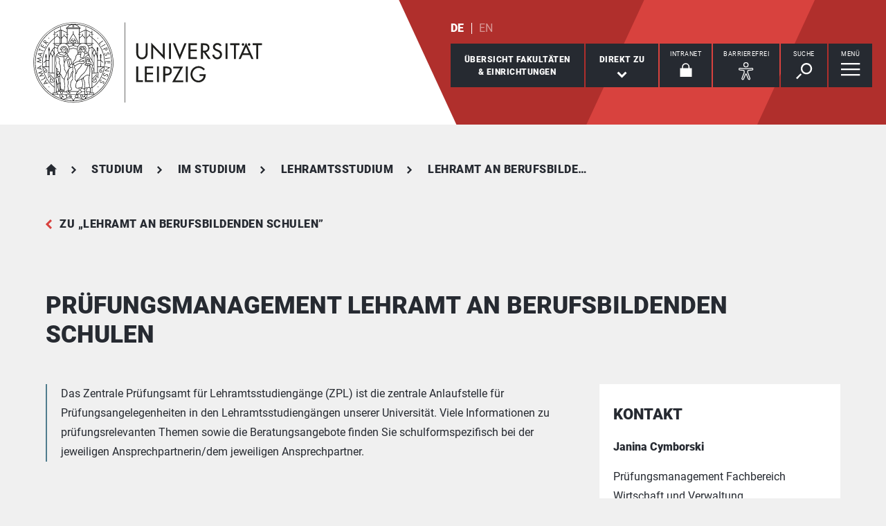

--- FILE ---
content_type: text/html; charset=utf-8
request_url: https://www.uni-leipzig.de/studium/im-studium/lehramtsstudium/lehramt-an-berufsbildenden-schulen/pruefungsmanagement-lehramt-an-berufsbildenden-schulen
body_size: 54800
content:
<!DOCTYPE html> <html lang="de" dir="ltr"> <head> <meta charset="utf-8"> <!--
	This website is powered by TYPO3 - inspiring people to share!
	TYPO3 is a free open source Content Management Framework initially created by Kasper Skaarhoj and licensed under GNU/GPL.
	TYPO3 is copyright 1998-2026 of Kasper Skaarhoj. Extensions are copyright of their respective owners.
	Information and contribution at https://typo3.org/
--> <link rel="icon" href="/_assets/89f4369f29e16b23ff4835f5790afe07/Images/Icons/favicon.ico" type="image/vnd.microsoft.icon"> <title>Universität Leipzig: Prüfungsmanagement Lehramt an berufsbildenden Schulen</title> <meta name="description" content="Die Anlaufstelle für Prüfungsangelegenheiten im Lehramtsstudium an berufsbildenden Schulen."> <meta name="viewport" content="width=device-width,initial-scale=1.0"> <meta name="robots" content="INDEX,FOLLOW"> <meta property="og:type" content="website"> <meta name="twitter:card" content="summary"> <meta name="apple-mobile-web-app-title" content="Universität Leipzig"> <link rel="stylesheet" href="/typo3temp/assets/compressed/merged-4914a35be4a6e13a7561839c02592878-aa21cf21c2e63d00795c6951123e12c1.css.gz?1765958519" media="all"> <link rel="stylesheet" href="/typo3temp/assets/compressed/merged-ae477e5e27bdf63ff7c5a5f3dc8e8317-db333d568d8c7aeeb1a4f7d4c7cdda8c.css.gz?1765958518" media="print"> <link rel="apple-touch-icon" href="/_assets/89f4369f29e16b23ff4835f5790afe07/Images/Icons/apple-touch-icon.png"> </head> <body id="top" class="layout-pagets__1 "> <header id="header"> <div class="jumplinks"> <ul> <li> <a class="sr-only" href="#main-nav"> zur Hauptnavigation springen </a> </li> <li> <a class="sr-only" href="#content"> zum Inhalt springen </a> </li> <li> <a class="sr-only" href="#footer"> zum Seitenende mit Direkt-Links springen </a> </li> </ul> </div> <div class="header-container"> <div id="logo"> <a href="https://www.uni-leipzig.de/"> <img src="/_assets/89f4369f29e16b23ff4835f5790afe07/Images/Icons/uni_leipzig_logo_v2.svg" class="img-responsive" alt="zur Startseite der Universität Leipzig" > </a> </div> <div class="navigation-block clearfix"> <div class="navi navi-lang"><ul><li class="active"><a href="/studium/im-studium/lehramtsstudium/lehramt-an-berufsbildenden-schulen/pruefungsmanagement-lehramt-an-berufsbildenden-schulen" hreflang="de-DE" aria-label="Deutsch">DE</a></li><li><span>EN</span></li></ul></div> <div class="navi navigational-elememts"> <ul class="clearfix"> <li class="facultiesButton"><a id="facultiesButton" href="#faculties" data-target="#faculties" aria-controls="faculties" aria-expanded="false"><span id="facultiesButtonLabel">Übersicht Fakultäten<br>&amp; Einrichtungen</span></a></li><li class="quicklinksButton"><a id="quicklinksButton" href="#quicklinks" data-target="#quicklinks" aria-controls="quicklinks" aria-expanded="false"><span id="quicklinksButtonLabel">Direkt zu</span> <svg role="presentation" width="15px" height="10px" viewBox="0 0 15 10" version="1.1" xmlns="http://www.w3.org/2000/svg" xmlns:xlink="http://www.w3.org/1999/xlink"> <g transform="translate(-8, -15)" fill="#FFFFFF"> <polygon transform="translate(15.5, 20) rotate(-270) translate(-15.5, -20)" points="13.08 13 11 15.103 15.841 20 11 24.897 13.08 27 20 20"></polygon> </g> </svg></a></li><li class="loginButton hasIcon"><a href="https://intranet.uni-leipzig.de/" target="_blank" rel="noreferrer noopener"><span id="loginButtonLabel" class="sr-only-xs">Intranet</span> <svg role="presentation" width="18px" height="20px" viewBox="0 0 18 20" version="1.1" xmlns="http://www.w3.org/2000/svg" xmlns:xlink="http://www.w3.org/1999/xlink"> <g stroke="#FFFFFF" stroke-width="1" fill="none" fill-rule="evenodd" transform="translate(2, 1)"> <polygon stroke-width="3.03999978" fill="#FFFFFF" points="0 17.3719008 14 17.3719008 14 8 0 8"></polygon> <path d="M2,9.37190083 L2,4.5617629 C2,2.04233927 4.08930556,0 6.66666667,0 C9.24402778,0 11.3333333,2.04233927 11.3333333,4.5617629 L11.3333333,8.54400169" stroke-width="1.6"></path> </g> </svg></a></li><li class="a11yButton hasIcon"><a id="a11yButton" href="#a11y-overlay" data-target="#a11y-overlay" aria-controls="a11y-overlay" aria-expanded="false"> <span id="a11yButtonLabel" class="sr-only-xs">Barrierefrei</span> <svg role="presentation" width="34px" height="34px" viewBox="0 0 389.9 389.6" version="1.1" xmlns="http://www.w3.org/2000/svg" xmlns:xlink="http://www.w3.org/1999/xlink"> <path fill="#ffffff" d="M250.6,189.3a42.9,42.9,0,1,1,42.9-42.9A42.89,42.89,0,0,1,250.6,189.3Zm0-71.5a28.68,28.68,0,1,0,20.2,8.4A29.06,29.06,0,0,0,250.6,117.8Z" transform="translate(-59.2 -58.6)"/> <path fill="#ffffff" d="M303.1,396.4a21.46,21.46,0,0,1-19.5-12.6l-33.1-80.3-32.7,80.1a21.41,21.41,0,0,1-37.1,4.1,21.57,21.57,0,0,1-2.1-21.5L213,278.7a26.63,26.63,0,0,0,1.9-10.4V251.9a7.09,7.09,0,0,0-6.5-7.1l-60.6-5.5a21.41,21.41,0,0,1,3.3-42.7l75.1,6.7c2.5.2,5.1.3,7.7.3h33.4c2.6,0,5.1-.1,7.7-.3l75-6.7h.1a21.41,21.41,0,0,1,3.3,42.7l-60.5,5.5a7.09,7.09,0,0,0-6.5,7.1v16.4a28.29,28.29,0,0,0,2,10.4l34.5,87.9a21.36,21.36,0,0,1-1.8,20.2A22.06,22.06,0,0,1,303.1,396.4ZM250.6,289.3a14.11,14.11,0,0,1,13.1,8.8l33,80.1a7.62,7.62,0,0,0,3.9,3.6,7.13,7.13,0,0,0,9-9.6L275,283.9a42.14,42.14,0,0,1-3-15.7V251.8a21.27,21.27,0,0,1,19.5-21.3l60.6-5.5a7,7,0,0,0,4.9-2.4,6.61,6.61,0,0,0,1.7-5.2,7,7,0,0,0-7.6-6.6l-74.9,6.7a88.33,88.33,0,0,1-8.9.4H233.9a87,87,0,0,1-8.9-.4l-75-6.7a7.12,7.12,0,0,0-1,14.2l60.7,5.5a21.27,21.27,0,0,1,19.5,21.3v16.4a42.14,42.14,0,0,1-3,15.7l-34.5,87.9a7.09,7.09,0,0,0,.3,7.3,7.19,7.19,0,0,0,6.6,3.2,7,7,0,0,0,5.9-4.3l32.9-79.9A14,14,0,0,1,250.6,289.3Z" transform="translate(-59.2 -58.6)"/> </svg> </a></li><li class="searchButton hasIcon"><a id="searchButton" href="#search-head" data-target="#search-head" aria-controls="search-head" aria-expanded="false"> <span id="searchButtonLabel" class="sr-only-xs">Suche</span> <svg role="presentation" width="24px" height="24px" viewBox="0 0 24 24" version="1.1" xmlns="http://www.w3.org/2000/svg" xmlns:xlink="http://www.w3.org/1999/xlink"> <g stroke="none" stroke-width="1" fill="#FFFFFF" fill-rule="evenodd" transform="translate(-20, -28)"> <path d="M26.5598553,43.1178207 L28.1995292,44.7712045 L21.6396739,51.3859088 L20,49.732525 L26.5598553,43.1178207 Z M35.0747955,42.0315453 C31.8777793,42.0315453 29.2767972,39.4088156 29.2767972,36.1850681 C29.2767972,32.9613205 31.8777793,30.3385909 35.0747955,30.3385909 C38.2718118,30.3385909 40.8727938,32.9613205 40.8727938,36.1850681 C40.8727938,39.4088156 38.2718118,42.0315453 35.0747955,42.0315453 L35.0747955,42.0315453 Z M35.0747955,28 C30.5917833,28 26.9575979,31.6645719 26.9575979,36.1850681 C26.9575979,40.7055642 30.5917833,44.3701361 35.0747955,44.3701361 C39.5578078,44.3701361 43.1919931,40.7055642 43.1919931,36.1850681 C43.1919931,31.6645719 39.5578078,28 35.0747955,28 L35.0747955,28 Z"></path> </g> </svg> </a></li><li class="menuButton hasIcon"> <a id="menuButton" href="#main-nav" data-target="#main-nav" aria-controls="main-nav" aria-label="Menü öffnen" aria-expanded="false"> <span id="menuButtonLabel" class="sr-only-xs">Menü</span> <svg role="presentation" class="hidden-md hidden-lg" width="27px" height="18px" viewBox="0 0 27 18" version="1.1" xmlns="http://www.w3.org/2000/svg" xmlns:xlink="http://www.w3.org/1999/xlink"> <g fill="#262A31"> <rect x="0" y="8" width="27" height="2"></rect> <rect x="0" y="0" width="27" height="2"></rect> <rect x="0" y="16" width="27" height="2"></rect> </g> </svg> <svg role="presentation" class="hidden-xs hidden-sm" width="28px" height="19px" viewBox="0 0 28 19" version="1.1" xmlns="http://www.w3.org/2000/svg" xmlns:xlink="http://www.w3.org/1999/xlink"> <g fill="#FFFFFF"> <rect x="0" y="8" width="27.35" height="2.3"></rect> <rect x="0" y="0" width="27.35" height="2.3"></rect> <rect x="0" y="16" width="27.35" height="2.3"></rect> </g> </svg> </a> </li> </ul> </div> </div> </div> <div class="nav-overlay bg-basalt" id="faculties" role="dialog" aria-labelledby="facultiesButtonLabel" aria-modal="true"> <div class="container"> <button class="close" data-target="#faculties" type="button">schließen</button><button id="menulink-mainmenu" class="back backto hidden-md hidden-lg" type="button">zurück</button><p class="h2 text-center sr-only-lg">Fakultäten & Einrichtungen</p> <div class="sdm-est"> <ul class="nav nav-tabs"> <li class="active" role="none"> <a id="establishment-251" href="#tab-sdm-est-1-251" aria-controls="tab-sdm-est-1-251" data-toggle="tab"> Fakultät </a> </li> <li class="" role="none"> <a id="establishment-7734" href="#tab-sdm-est-1-7734" aria-controls="tab-sdm-est-1-7734" data-toggle="tab"> Institut </a> </li> <li class="" role="none"> <a id="establishment-851" href="#tab-sdm-est-1-851" aria-controls="tab-sdm-est-1-851" data-toggle="tab"> Zentrale Einrichtung </a> </li> </ul> <div class="tab-content"> <div class="tab-pane active" id="tab-sdm-est-1-251" aria-labelledby="establishment-251"> <div id="acc-sdm-est-1-251" class="accordion panel-group"> <div class="panel panel-default"> <div id="sdm-est-head-1-251" class="panel-heading"> <p class="panel-title"> <a class="collapsed" aria-controls="sdm-est-coll-1-251" aria-expanded="false" data-parent="#acc-sdm-est-1-251" data-toggle="collapse" href="#sdm-est-coll-1-251" role="button"> Erziehungswissenschaftliche Fakultät </a> </p> </div> <div id="sdm-est-coll-1-251" class="panel-collapse collapse" aria-labelledby="sdm-est-head-1-251"> <div class="panel-body"> <div class="row"> <div class="col-md-4"> <a class="url btn-primary" rel="noopener" target="_blank" href="https://www.erzwiss.uni-leipzig.de/"> Webseite aufrufen </a> <p class="bold"> <span class="adr"><span class="hidden type">work</span><span class="building"> Haus 3 </span><br><span class="street-address">Marschnerstraße 31</span><br><span class="postal-code">04109 </span><span class="locality">Leipzig</span></span> </p> <p> Telefon: <span class="tel"> <span class="hidden type">work</span> <span class="value">+49 341 97 - 31400</span> </span> <br> Telefax: <span class="tel"> <span class="hidden type">fax</span> <span class="value">+49 341 97 - 31131400</span> </span> </p> <p> <strong>Dekan</strong><br> Prof. Dr. Henrik Saalbach </p> <p> <strong> Dekanatsrätin </strong><br> Nadja Straube </p> </div> <div class="col-md-8"> <img class="img-responsive" width="720" height="360" alt="die Karte zeigt folgenden Standort: Erziehungswissenschaftliche Fakultät, Marschnerstraße 31, 04109 Leipzig" src="/fileadmin/tilecache/tile_15_51.3404492_12.35315945_720_360_51.3404492_12.35315945.png" loading="lazy" > </div> </div> <p class="h2-teaser-lowercase"> Institute &amp; Einrichtungen </p> <ul class="list-decorative"> <li> <a rel="noopener" target="_blank" href="https://www.erzwiss.uni-leipzig.de/"> Fakultätszentrale Einrichtungen/Erziehungswissenschaftliche Fakultät </a> </li> <li> <a rel="noopener" target="_blank" href="https://www.erzwiss.uni-leipzig.de/institut-fuer-bildungswissenschaften"> Institut für Bildungswissenschaften </a> </li> <li> <a rel="noopener" target="_blank" href="https://www.erzwiss.uni-leipzig.de/institut-fuer-foerderpaedagogik"> Institut für Förderpädagogik </a> </li> <li> <a rel="noopener" target="_blank" href="https://www.erzwiss.uni-leipzig.de/institut-fuer-paedagogik-und-didaktik-im-elementar-und-primarbereich"> Institut für Pädagogik und Didaktik im Elementar- und Primarbereich </a> </li> <li> <a rel="noopener" target="_blank" href="https://www.erzwiss.uni-leipzig.de/fakultaet"> wissenschaftliche Einrichtung der Fakultät für Erziehungswissenschaften </a> </li> </ul> </div> </div> </div> <div class="panel panel-default"> <div id="sdm-est-head-1-656" class="panel-heading"> <p class="panel-title"> <a class="collapsed" aria-controls="sdm-est-coll-1-656" aria-expanded="false" data-parent="#acc-sdm-est-1-251" data-toggle="collapse" href="#sdm-est-coll-1-656" role="button"> Fakultät für Chemie </a> </p> </div> <div id="sdm-est-coll-1-656" class="panel-collapse collapse" aria-labelledby="sdm-est-head-1-656"> <div class="panel-body"> <div class="row"> <div class="col-md-4"> <a class="url btn-primary" rel="noopener" target="_blank" href="https://www.chemie.uni-leipzig.de/"> Webseite aufrufen </a> <p class="bold"> <span class="adr"><span class="hidden type">work</span><span class="building"> Hauptgebäude Chemie </span><br><span class="street-address">Johannisallee 29</span><br><span class="postal-code">04103 </span><span class="locality">Leipzig</span></span> </p> <p> Telefon: <span class="tel"> <span class="hidden type">work</span> <span class="value">+49 341 97 - 36000</span> </span> <br> Telefax: <span class="tel"> <span class="hidden type">fax</span> <span class="value">+49 341 97 - 36094</span> </span> </p> <p> <strong>Dekan</strong><br> Prof. Dr. Holger Kohlmann </p> <p> <strong> Dekanatsrat </strong><br> Marco Weiß </p> </div> <div class="col-md-8"> <img class="img-responsive" width="720" height="360" alt="die Karte zeigt folgenden Standort: Fakultät für Chemie, Johannisallee 29, 04103 Leipzig" src="/fileadmin/tilecache/tile_15_51.3273412_12.38989374_720_360_51.3273412_12.38989374.png" loading="lazy" > </div> </div> <p class="h2-teaser-lowercase"> Institute &amp; Einrichtungen </p> <ul class="list-decorative"> <li> <a rel="noopener" target="_blank" href="https://www.chemie.uni-leipzig.de/"> Fakultätszentrale Einrichtungen/Fakultät für Chemie </a> </li> <li> <a rel="noopener" target="_blank" href="https://www.chemie.uni-leipzig.de/institut-fuer-analytische-chemie"> Institut für Analytische Chemie </a> </li> <li> <a rel="noopener" target="_blank" href="https://www.chemie.uni-leipzig.de/institut-fuer-anorganische-chemie-und-kristallographie"> Institut für Anorganische Chemie und Kristallographie </a> </li> <li> <a rel="noopener" target="_blank" href="https://www.chemie.uni-leipzig.de/institut-fuer-bioanalytische-chemie"> Institut für Bioanalytische Chemie </a> </li> <li> <a rel="noopener" target="_blank" href="https://www.chemie.uni-leipzig.de/institut-fuer-didaktik-der-chemie"> Institut für Didaktik der Chemie </a> </li> <li> <a rel="noopener" target="_blank" href="https://www.chemie.uni-leipzig.de/institut-fuer-organische-chemie"> Institut für Organische Chemie </a> </li> <li> <a rel="noopener" target="_blank" href="https://www.chemie.uni-leipzig.de/institut-fuer-technische-chemie"> Institut für Technische Chemie </a> </li> <li> <a rel="noopener" target="_blank" href="https://www.chemie.uni-leipzig.de/"> Institutsübergreifende Einrichtungen/Fakultät für Chemie </a> </li> <li> <a rel="noopener" target="_blank" href="https://www.chemie.uni-leipzig.de/wilhelm-ostwald-institut-fuer-physikalische-und-theoretische-chemie"> Wilhelm-Ostwald-Institut für Physikalische und Theoretische Chemie </a> </li> </ul> </div> </div> </div> <div class="panel panel-default"> <div id="sdm-est-head-1-86" class="panel-heading"> <p class="panel-title"> <a class="collapsed" aria-controls="sdm-est-coll-1-86" aria-expanded="false" data-parent="#acc-sdm-est-1-251" data-toggle="collapse" href="#sdm-est-coll-1-86" role="button"> Fakultät für Geschichte, Kunst- und Regionalwissenschaften </a> </p> </div> <div id="sdm-est-coll-1-86" class="panel-collapse collapse" aria-labelledby="sdm-est-head-1-86"> <div class="panel-body"> <div class="row"> <div class="col-md-4"> <a class="url btn-primary" rel="noopener" target="_blank" href="https://www.gkr.uni-leipzig.de/"> Webseite aufrufen </a> <p class="bold"> <span class="adr"><span class="hidden type">work</span><span class="building"> Institutsgebäude </span><br><span class="street-address">Schillerstraße 6</span><br><span class="postal-code">04109 </span><span class="locality">Leipzig</span></span> </p> <p> Telefon: <span class="tel"> <span class="hidden type">work</span> <span class="value">+49 341 97 - 37000</span> </span> <br> Telefax: <span class="tel"> <span class="hidden type">fax</span> <span class="value">+49 341 97 - 37049</span> </span> </p> <p> <strong>Dekan</strong><br> Prof. Dr. Markus A. Denzel </p> <p> <strong> Dekanatsrätin </strong><br> Uta Al-Marie </p> </div> <div class="col-md-8"> <img class="img-responsive" width="720" height="360" alt="die Karte zeigt folgenden Standort: Fakultät für Geschichte, Kunst- und Regionalwissenschaften, Schillerstraße 6, 04109 Leipzig" src="/fileadmin/tilecache/tile_15_51.3372008_12.3775362_720_360_51.3372008_12.3775362.png" loading="lazy" > </div> </div> <p class="h2-teaser-lowercase"> Institute &amp; Einrichtungen </p> <ul class="list-decorative"> <li> <a rel="noopener" target="_blank" href="https://www.gkr.uni-leipzig.de/aegyptologisches-institut"> Ägyptologisches Institut </a> </li> <li> <a rel="noopener" target="_blank" href="https://www.gkr.uni-leipzig.de/altorientalisches-institut"> Altorientalisches Institut </a> </li> <li> <a rel="noopener" target="_blank" href="https://www.gkr.uni-leipzig.de/fakultaet"> Fakultätszentrale Einrichtungen/Fakultät für GKR </a> </li> <li> <a rel="noopener" target="_blank" href="https://www.gkr.uni-leipzig.de/historisches-seminar"> Historisches Seminar </a> </li> <li> <a rel="noopener" target="_blank" href="https://www.gkr.uni-leipzig.de/institut-fuer-afrikastudien"> Institut für Afrikastudien </a> </li> <li> <a rel="noopener" target="_blank" href="https://www.gkr.uni-leipzig.de/institut-fuer-indologie-und-zentralasienwissenschaften"> Institut für Indologie und Zentralasienwissenschaften </a> </li> <li> <a rel="noopener" target="_blank" href="https://www.gkr.uni-leipzig.de/institut-fuer-kunstgeschichte"> Institut für Kunstgeschichte </a> </li> <li> <a rel="noopener" target="_blank" href="https://studienart.gko.uni-leipzig.de/"> Institut für Kunstpädagogik </a> </li> <li> <a rel="noopener" target="_blank" href="https://www.gkr.uni-leipzig.de/institut-fuer-musikwissenschaft"> Institut für Musikwissenschaft </a> </li> <li> <a rel="noopener" target="_blank" href="https://www.gkr.uni-leipzig.de/institut-fuer-ethnologie"> Institut für Sozial- und Kulturanthropologie </a> </li> <li> <a rel="noopener" target="_blank" href="https://www.gkr.uni-leipzig.de/institut-fuer-theaterwissenschaft"> Institut für Theaterwissenschaft </a> </li> <li> <a rel="noopener" target="_blank" href="https://www.gkr.uni-leipzig.de/orientalisches-institut"> Orientalisches Institut </a> </li> <li> <a rel="noopener" target="_blank" href="https://www.gkr.uni-leipzig.de/ostasiatisches-institut"> Ostasiatisches Institut </a> </li> <li> <a rel="noopener" target="_blank" href="https://www.gkr.uni-leipzig.de/religionswissenschaftliches-institut"> Religionswissenschaftliches Institut </a> </li> <li> <a rel="noopener" target="_blank" href="https://www.gkr.uni-leipzig.de/fakultaet/institute-einrichtungen"> wissenschaftliche Einrichtung der Fakultät für Geschichte, Kunst- und Regionalwissenschaften </a> </li> </ul> </div> </div> </div> <div class="panel panel-default"> <div id="sdm-est-head-1-496" class="panel-heading"> <p class="panel-title"> <a class="collapsed" aria-controls="sdm-est-coll-1-496" aria-expanded="false" data-parent="#acc-sdm-est-1-251" data-toggle="collapse" href="#sdm-est-coll-1-496" role="button"> Fakultät für Lebenswissenschaften </a> </p> </div> <div id="sdm-est-coll-1-496" class="panel-collapse collapse" aria-labelledby="sdm-est-head-1-496"> <div class="panel-body"> <div class="row"> <div class="col-md-4"> <a class="url btn-primary" rel="noopener" target="_blank" href="https://www.lw.uni-leipzig.de/"> Webseite aufrufen </a> <p class="bold"> <span class="adr"><span class="hidden type">work</span><span class="building"> Institutsgebäude </span><br><span class="street-address">Talstraße 33</span><br><span class="postal-code">04103 </span><span class="locality">Leipzig</span></span> </p> <p> Telefon: <span class="tel"> <span class="hidden type">work</span> <span class="value">+49 341 97 - 36700</span> </span> <br> Telefax: <span class="tel"> <span class="hidden type">fax</span> <span class="value">+49 341 97 - 36749</span> </span> </p> <p> <strong>Dekanin</strong><br> Prof. Dr. Irene Coin </p> <p> <strong> Dekanatsrat </strong><br> Markus Lorenz </p> </div> <div class="col-md-8"> <img class="img-responsive" width="720" height="360" alt="die Karte zeigt folgenden Standort: Fakultät für Lebenswissenschaften, Talstraße 33, 04103 Leipzig" src="/fileadmin/tilecache/tile_15_51.332433_12.38549442_720_360_51.332433_12.38549442.png" loading="lazy" > </div> </div> <p class="h2-teaser-lowercase"> Institute &amp; Einrichtungen </p> <ul class="list-decorative"> <li> <a rel="noopener" target="_blank" href="https://www.lw.uni-leipzig.de/"> Fakultätszentrale Einrichtungen/Fakultät für Lebenswissenschaften </a> </li> <li> <a rel="noopener" target="_blank" href="https://www.lw.uni-leipzig.de/institut-fuer-biochemie"> Institut für Biochemie </a> </li> <li> <a rel="noopener" target="_blank" href="https://www.lw.uni-leipzig.de/institut-fuer-biologie"> Institut für Biologie </a> </li> <li> <a rel="noopener" target="_blank" href="https://www.lw.uni-leipzig.de/"> Institutsübergreifende Einrichtungen/Fakultät für Lebenswissenschaften </a> </li> <li> <a rel="noopener" target="_blank" href="https://www.lw.uni-leipzig.de/wilhelm-wundt-institut-fuer-psychologie"> Wilhelm-Wundt-Institut für Psychologie </a> </li> <li> <span>wissenschaftliche Einrichtung der Fakultät für Lebenswissenschaften</span> </li> </ul> </div> </div> </div> <div class="panel panel-default"> <div id="sdm-est-head-1-448" class="panel-heading"> <p class="panel-title"> <a class="collapsed" aria-controls="sdm-est-coll-1-448" aria-expanded="false" data-parent="#acc-sdm-est-1-251" data-toggle="collapse" href="#sdm-est-coll-1-448" role="button"> Fakultät für Mathematik und Informatik </a> </p> </div> <div id="sdm-est-coll-1-448" class="panel-collapse collapse" aria-labelledby="sdm-est-head-1-448"> <div class="panel-body"> <div class="row"> <div class="col-md-4"> <a class="url btn-primary" rel="noopener" target="_blank" href="https://www.mathcs.uni-leipzig.de/"> Webseite aufrufen </a> <p class="bold"> <span class="adr"><span class="hidden type">work</span><span class="building"> Neues Augusteum </span><br><span class="street-address">Augustusplatz 10</span><br><span class="postal-code">04109 </span><span class="locality">Leipzig</span></span> </p> <p> Telefon: <span class="tel"> <span class="hidden type">work</span> <span class="value">+49 341 97 - 32100</span> </span> <br> </p> <p> <strong>Dekan</strong><br> Prof. Dr. Andreas Maletti </p> <p> <strong> Dekanatsrätin </strong><br> Claudia Wendt </p> </div> <div class="col-md-8"> <img class="img-responsive" width="720" height="360" alt="die Karte zeigt folgenden Standort: Fakultät für Mathematik und Informatik, Augustusplatz 10, 04109 Leipzig" src="/fileadmin/tilecache/tile_15_51.33904925_12.37920241_720_360_51.33904925_12.37920241.png" loading="lazy" > </div> </div> <p class="h2-teaser-lowercase"> Institute &amp; Einrichtungen </p> <ul class="list-decorative"> <li> <a rel="noopener" target="_blank" href="https://www.mathcs.uni-leipzig.de/"> Fakultätszentrale Einrichtungen/Fakultät für Mathematik und Informatik </a> </li> <li> <a rel="noopener" target="_blank" href="https://www.mathcs.uni-leipzig.de/ifi"> Institut für Informatik </a> </li> <li> <a rel="noopener" target="_blank" href="https://www.mathcs.uni-leipzig.de/math"> Mathematisches Institut </a> </li> </ul> </div> </div> </div> <div class="panel panel-default"> <div id="sdm-est-head-1-556" class="panel-heading"> <p class="panel-title"> <a class="collapsed" aria-controls="sdm-est-coll-1-556" aria-expanded="false" data-parent="#acc-sdm-est-1-251" data-toggle="collapse" href="#sdm-est-coll-1-556" role="button"> Fakultät für Physik und Erdsystemwissenschaften </a> </p> </div> <div id="sdm-est-coll-1-556" class="panel-collapse collapse" aria-labelledby="sdm-est-head-1-556"> <div class="panel-body"> <div class="row"> <div class="col-md-4"> <a class="url btn-primary" rel="noopener" target="_blank" href="https://www.physes.uni-leipzig.de/"> Webseite aufrufen </a> <p class="bold"> <span class="adr"><span class="hidden type">work</span><span class="building"> Institutsgebäude </span><br><span class="street-address">Linnéstraße 5</span><br><span class="postal-code">04103 </span><span class="locality">Leipzig</span></span> </p> <p> Telefon: <span class="tel"> <span class="hidden type">work</span> <span class="value">+49 341 97 - 32400</span> </span> <br> </p> <p> <strong>Dekan</strong><br> Prof. Dr. Johannes Quaas </p> <p> <strong> Dekanatsrätin </strong><br> Dr. Annett Kaldich </p> <p> <strong>Sekretariat</strong><br> Susan Baeumler </p> </div> <div class="col-md-8"> <img class="img-responsive" width="720" height="360" alt="die Karte zeigt folgenden Standort: Fakultät für Physik und Erdsystemwissenschaften, Linnéstraße 5, 04103 Leipzig" src="/fileadmin/tilecache/tile_15_51.3269462_12.39172471_720_360_51.3269462_12.39172471.png" loading="lazy" > </div> </div> <p class="h2-teaser-lowercase"> Institute &amp; Einrichtungen </p> <ul class="list-decorative"> <li> <a rel="noopener" target="_blank" href="https://www.physes.uni-leipzig.de/fakultaet"> Fakultätszentrale Einrichtungen/Fakultät für Physik und Erdsystemwissenschaften </a> </li> <li> <a rel="noopener" target="_blank" href="https://www.physes.uni-leipzig.de/fbi"> Felix-Bloch-Institut für Festkörperphysik </a> </li> <li> <a rel="noopener" target="_blank" href="https://www.physes.uni-leipzig.de/dip"> Institut für Didaktik der Physik </a> </li> <li> <a rel="noopener" target="_blank" href="https://www.physes.uni-leipzig.de/ief"> Institut für Erdsystemwissenschaft und Fernerkundung </a> </li> <li> <a rel="noopener" target="_blank" href="https://www.physes.uni-leipzig.de/institut-fuer-geographie"> Institut für Geographie </a> </li> <li> <a rel="noopener" target="_blank" href="https://www.physes.uni-leipzig.de/institut-fuer-meteorologie"> Institut für Meteorologie </a> </li> <li> <a rel="noopener" target="_blank" href="http://www.physik.uni-leipzig.de/"> Institut für Theoretische Physik </a> </li> <li> <a rel="noopener" target="_blank" href="https://www.physes.uni-leipzig.de/pdi"> Peter-Debye-Institut für Physik der weichen Materie </a> </li> <li> <span>Serviceeinrichtungen der Fakultät für Physik und Erdsystemwissenschaften</span> </li> </ul> </div> </div> </div> <div class="panel panel-default"> <div id="sdm-est-head-1-285" class="panel-heading"> <p class="panel-title"> <a class="collapsed" aria-controls="sdm-est-coll-1-285" aria-expanded="false" data-parent="#acc-sdm-est-1-251" data-toggle="collapse" href="#sdm-est-coll-1-285" role="button"> Fakultät für Sozialwissenschaften und Philosophie </a> </p> </div> <div id="sdm-est-coll-1-285" class="panel-collapse collapse" aria-labelledby="sdm-est-head-1-285"> <div class="panel-body"> <div class="row"> <div class="col-md-4"> <a class="url btn-primary" rel="noopener" target="_blank" href="https://www.sozphil.uni-leipzig.de/"> Webseite aufrufen </a> <p class="bold"> <span class="adr"><span class="hidden type">work</span><span class="building"> Geisteswissenschaftliches Zentrum </span><br><span class="street-address">Beethovenstraße 15</span><br><span class="postal-code">04107 </span><span class="locality">Leipzig</span></span> </p> <p> Telefon: <span class="tel"> <span class="hidden type">work</span> <span class="value">+49 341 97 - 35600</span> </span> <br> Telefax: <span class="tel"> <span class="hidden type">fax</span> <span class="value">+49 341 97 - 35699</span> </span> </p> <p> <strong>Dekanin</strong><br> Prof. Dr. Astrid Lorenz </p> <p> <strong> Dekanatsrätin </strong><br> Barbara Harrmann </p> <p> <strong>Sekretariat</strong><br> Carola Vater </p> </div> <div class="col-md-8"> <img class="img-responsive" width="720" height="360" alt="die Karte zeigt folgenden Standort: Fakultät für Sozialwissenschaften und Philosophie, Beethovenstraße 15, 04107 Leipzig" src="/fileadmin/tilecache/tile_15_51.3318492_12.36834906_720_360_51.3318492_12.36834906.png" loading="lazy" > </div> </div> <p class="h2-teaser-lowercase"> Institute &amp; Einrichtungen </p> <ul class="list-decorative"> <li> <a rel="noopener" target="_blank" href="https://www.sozphil.uni-leipzig.de/"> Fakultätszentrale Einrichtungen/Fakultät für Sozialwissenschaften und Philosophie </a> </li> <li> <a rel="noopener" target="_blank" href="https://gesi.sozphil.uni-leipzig.de/home/"> Global and European Studies Institute </a> </li> <li> <a rel="noopener" target="_blank" href="https://www.sozphil.uni-leipzig.de/institut-fuer-kommunikations-und-medienwissenschaft"> Institut für Kommunikations- und Medienwissenschaft </a> </li> <li> <a rel="noopener" target="_blank" href="https://www.sozphil.uni-leipzig.de/institut-fuer-kulturwissenschaften"> Institut für Kulturwissenschaften </a> </li> <li> <a rel="noopener" target="_blank" href="https://www.sozphil.uni-leipzig.de/institut-fuer-philosophie"> Institut für Philosophie </a> </li> <li> <a rel="noopener" target="_blank" href="https://www.sozphil.uni-leipzig.de/institut-fuer-politikwissenschaft"> Institut für Politikwissenschaft </a> </li> <li> <a rel="noopener" target="_blank" href="https://www.sozphil.uni-leipzig.de/institut-fuer-soziologie"> Institut für Soziologie </a> </li> </ul> </div> </div> </div> <div class="panel panel-default"> <div id="sdm-est-head-1-36" class="panel-heading"> <p class="panel-title"> <a class="collapsed" aria-controls="sdm-est-coll-1-36" aria-expanded="false" data-parent="#acc-sdm-est-1-251" data-toggle="collapse" href="#sdm-est-coll-1-36" role="button"> Juristische Fakultät </a> </p> </div> <div id="sdm-est-coll-1-36" class="panel-collapse collapse" aria-labelledby="sdm-est-head-1-36"> <div class="panel-body"> <div class="row"> <div class="col-md-4"> <a class="url btn-primary" rel="noopener" target="_blank" href="https://www.jura.uni-leipzig.de/"> Webseite aufrufen </a> <p class="bold"> <span class="adr"><span class="hidden type">work</span><span class="building"> Juridicum </span><br><span class="street-address">Burgstraße 27</span><br><span class="postal-code">04109 </span><span class="locality">Leipzig</span></span> </p> <p> Telefon: <span class="tel"> <span class="hidden type">work</span> <span class="value">+49 341 97 - 35100</span> </span> <br> Telefax: <span class="tel"> <span class="hidden type">fax</span> <span class="value">+49 341 97 - 31135100</span> </span> </p> <p> <strong>Dekan</strong><br> Prof. Dr. Marc Desens </p> <p> <strong> Dekanatsrat </strong><br> Dr. Christian Kraus </p> <p> <strong>Sekretariat</strong><br> Sylvia Proksch </p> </div> <div class="col-md-8"> <img class="img-responsive" width="720" height="360" alt="die Karte zeigt folgenden Standort: Juristische Fakultät, Burgstraße 27, 04109 Leipzig" src="/fileadmin/tilecache/tile_15_51.337711_12.3736733_720_360_51.337711_12.3736733.png" loading="lazy" > </div> </div> <p class="h2-teaser-lowercase"> Institute &amp; Einrichtungen </p> <ul class="list-decorative"> <li> <a rel="noopener" target="_blank" href="https://www.jura.uni-leipzig.de/ernst-jaeger-institut"> Ernst-Jaeger-Institut für Unternehmenssanierung und Insolvenzrecht </a> </li> <li> <a rel="noopener" target="_blank" href="https://www.jura.uni-leipzig.de/"> Fakultätszentrale Einrichtungen/Juristische Fakultät </a> </li> <li> <a rel="noopener" target="_blank" href="https://www.jura.uni-leipzig.de/institut-fuer-anwaltsrecht"> Institut für Anwaltsrecht </a> </li> <li> <a rel="noopener" target="_blank" href="https://www.jura.uni-leipzig.de/institut-fuer-arbeits-und-sozialrecht"> Institut für Arbeits- und Sozialrecht </a> </li> <li> <a rel="noopener" target="_blank" href="https://www.jura.uni-leipzig.de/institut-fuer-auslaendisches-und-europaeisches-privat-und-verfahrensrecht"> Institut für ausländisches und europäisches Privat- und Verfahrensrecht </a> </li> <li> <a rel="noopener" target="_blank" href="https://www.jura.uni-leipzig.de/institut-fuer-deutsches-und-internationales-bank-und-kapitalmarktrecht"> Institut für Deutsches und Internationales Bank- und Kapitalmarktrecht </a> </li> <li> <a rel="noopener" target="_blank" href="https://www.jura.uni-leipzig.de/institut-fuer-energie-und-regulierungsrecht"> Institut für Energie- und Regulierungsrecht </a> </li> <li> <a rel="noopener" target="_blank" href="https:// https://www.jura.uni-leipzig.de/grundlagen"> Institut für Grundlagen des Rechts </a> </li> <li> <a rel="noopener" target="_blank" href="https://www.jura.uni-leipzig.de/institut-fuer-internationales-recht"> Institut für Internationales Recht </a> </li> <li> <a rel="noopener" target="_blank" href="https://www.jura.uni-leipzig.de/institut-fuer-medien-und-datenrecht-sowie-digitalisierung"> Institut für Medien- und Datenrecht sowie Digitalisierung </a> </li> <li> <a rel="noopener" target="_blank" href="https://www.jura.uni-leipzig.de/professur-prof-dr-uhle/forschung/institut-fuer-recht-und-politik"> Institut für Recht und Politik </a> </li> <li> <a rel="noopener" target="_blank" href="https://www.jura.uni-leipzig.de/institut-fuer-steuerrecht"> Institut für Steuerrecht </a> </li> <li> <a rel="noopener" target="_blank" href="https://www.jura.uni-leipzig.de/institut-fuer-umwelt-und-planungsrecht"> Institut für Umwelt- und Planungsrecht </a> </li> <li> <a rel="noopener" target="_blank" href="https://www.jura.uni-leipzig.de/institut-fuer-voelkerrecht-europarecht-und-auslaendisches-oeffentliches-recht"> Institut für Völkerrecht, Europarecht und ausländisches öffentliches Recht </a> </li> <li> <span>Professuren ohne Institutszuordnung/Juristische Fakultät</span> </li> </ul> </div> </div> </div> <div class="panel panel-default"> <div id="sdm-est-head-1-165" class="panel-heading"> <p class="panel-title"> <a class="collapsed" aria-controls="sdm-est-coll-1-165" aria-expanded="false" data-parent="#acc-sdm-est-1-251" data-toggle="collapse" href="#sdm-est-coll-1-165" role="button"> Philologische Fakultät </a> </p> </div> <div id="sdm-est-coll-1-165" class="panel-collapse collapse" aria-labelledby="sdm-est-head-1-165"> <div class="panel-body"> <div class="row"> <div class="col-md-4"> <a class="url btn-primary" rel="noopener" target="_blank" href="https://www.philol.uni-leipzig.de/"> Webseite aufrufen </a> <p class="bold"> <span class="adr"><span class="hidden type">work</span><span class="building"> Geisteswissenschaftliches Zentrum </span><br><span class="street-address">Beethovenstraße 15</span><br><span class="postal-code">04107 </span><span class="locality">Leipzig</span></span> </p> <p> Telefon: <span class="tel"> <span class="hidden type">work</span> <span class="value">+49 341 97 - 37300</span> </span> <br> </p> <p> <strong>Dekan</strong><br> Prof. Dr. Benjamin Lucas Meisnitzer </p> <p> <strong> Dekanatsrat </strong><br> Dr. Stephan Thomas </p> <p> <strong>Sekretariat</strong><br> Annett Lutschin </p> </div> <div class="col-md-8"> <img class="img-responsive" width="720" height="360" alt="die Karte zeigt folgenden Standort: Philologische Fakultät, Beethovenstraße 15, 04107 Leipzig" src="/fileadmin/tilecache/tile_15_51.3318492_12.36834906_720_360_51.3318492_12.36834906.png" loading="lazy" > </div> </div> <p class="h2-teaser-lowercase"> Institute &amp; Einrichtungen </p> <ul class="list-decorative"> <li> <a rel="noopener" target="_blank" href="https://www.philol.uni-leipzig.de/fakultaet"> Fakultätszentrale Einrichtungen/Philologische Fakultät </a> </li> <li> <a rel="noopener" target="_blank" href="https://www.philol.uni-leipzig.de/herder-institut"> Herder-Institut </a> </li> <li> <a rel="noopener" target="_blank" href="https://americanstudies.uni-leipzig.de/"> Institut für Amerikanistik </a> </li> <li> <a rel="noopener" target="_blank" href="https://www.philol.uni-leipzig.de/institut-fuer-angewandte-linguistik-und-translatologie"> Institut für Angewandte Linguistik und Translatologie </a> </li> <li> <a rel="noopener" target="_blank" href="https://www.philol.uni-leipzig.de/institut-fuer-anglistik"> Institut für Anglistik </a> </li> <li> <a rel="noopener" target="_blank" href="https://www.philol.uni-leipzig.de/institut-fuer-germanistik"> Institut für Germanistik </a> </li> <li> <a rel="noopener" target="_blank" href="https://www.philol.uni-leipzig.de/institut-fuer-klassische-philologie-und-komparatistik"> Institut für klassische Philologie und Komparatistik </a> </li> <li> <a rel="noopener" target="_blank" href="https://www.philol.uni-leipzig.de/institut-fuer-linguistik"> Institut für Linguistik </a> </li> <li> <a rel="noopener" target="_blank" href="https://www.philol.uni-leipzig.de/institut-fuer-romanistik"> Institut für Romanistik </a> </li> <li> <a rel="noopener" target="_blank" href="https://www.philol.uni-leipzig.de/institut-fuer-slavistik"> Institut für Slavistik </a> </li> <li> <a rel="noopener" target="_blank" href="https://www.philol.uni-leipzig.de/sorabistik"> Institut für Sorabistik </a> </li> </ul> </div> </div> </div> <div class="panel panel-default"> <div id="sdm-est-head-1-398" class="panel-heading"> <p class="panel-title"> <a class="collapsed" aria-controls="sdm-est-coll-1-398" aria-expanded="false" data-parent="#acc-sdm-est-1-251" data-toggle="collapse" href="#sdm-est-coll-1-398" role="button"> Sportwissenschaftliche Fakultät </a> </p> </div> <div id="sdm-est-coll-1-398" class="panel-collapse collapse" aria-labelledby="sdm-est-head-1-398"> <div class="panel-body"> <div class="row"> <div class="col-md-4"> <a class="url btn-primary" rel="noopener" target="_blank" href="https://www.spowi.uni-leipzig.de/"> Webseite aufrufen </a> <p class="bold"> <span class="adr"><span class="hidden type">work</span><span class="building"> Haus 1, T-Trakt </span><br><span class="street-address">Jahnallee 59</span><br><span class="postal-code">04109 </span><span class="locality">Leipzig</span></span> </p> <p> Telefon: <span class="tel"> <span class="hidden type">work</span> <span class="value">+49 341 97 - 31600</span> </span> <br> </p> <p> <strong>Dekan</strong><br> Prof. Dr. Gregor Hovemann </p> <p> <strong> Dekanatsrat </strong><br> Robert Rost </p> </div> <div class="col-md-8"> <img class="img-responsive" width="720" height="360" alt="die Karte zeigt folgenden Standort: Sportwissenschaftliche Fakultät, Jahnallee 59, 04109 Leipzig" src="/fileadmin/tilecache/tile_15_51.3396641_12.3500902_720_360_51.3396641_12.3500902.png" loading="lazy" > </div> </div> <p class="h2-teaser-lowercase"> Institute &amp; Einrichtungen </p> <ul class="list-decorative"> <li> <a rel="noopener" target="_blank" href="https://www.spowi.uni-leipzig.de"> Abteilung Natursportarten (Ski/Kanu/Rad) </a> </li> <li> <a rel="noopener" target="_blank" href="https://www.spowi.uni-leipzig.de/experimentelle-sporternaehrung"> Experimentelle Sporternährung </a> </li> <li> <a rel="noopener" target="_blank" href="https://www.spowi.uni-leipzig.de"> Fakultätszentrale Einrichtungen/Sportwissenschaftliche Fakultät </a> </li> <li> <a rel="noopener" target="_blank" href="https://www.spowi.uni-leipzig.de"> Institut für Allgemeine Bewegungs- und Trainingswissenschaft </a> </li> <li> <a rel="noopener" target="_blank" href="https://www.spowi.uni-leipzig.de"> Institut für Bewegungs- und Trainingswissenschaft der Sportarten I </a> </li> <li> <a rel="noopener" target="_blank" href="https://www.spowi.uni-leipzig.de"> Institut für Bewegungs- und Trainingswissenschaft der Sportarten II </a> </li> <li> <a rel="noopener" target="_blank" href="https://www.spowi.uni-leipzig.de"> Institut für Gesundheitssport und Public Health </a> </li> <li> <a rel="noopener" target="_blank" href="https://www.spowi.uni-leipzig.de"> Institut für Sportmedizin und Prävention </a> </li> <li> <a rel="noopener" target="_blank" href="https://www.spowi.uni-leipzig.de"> Institut für Sportpsychologie und Sportpädagogik </a> </li> <li> <a rel="noopener" target="_blank" href="https://www.spowi.uni-leipzig.de"> Institutsübergreifende Einrichtungen/Sportwissenschaftliche Fakultät </a> </li> <li> <a rel="noopener" target="_blank" href="https://www.spowi.uni-leipzig.de"> Internationaler Trainerkurs </a> </li> </ul> </div> </div> </div> <div class="panel panel-default"> <div id="sdm-est-head-1-3" class="panel-heading"> <p class="panel-title"> <a class="collapsed" aria-controls="sdm-est-coll-1-3" aria-expanded="false" data-parent="#acc-sdm-est-1-251" data-toggle="collapse" href="#sdm-est-coll-1-3" role="button"> Theologische Fakultät </a> </p> </div> <div id="sdm-est-coll-1-3" class="panel-collapse collapse" aria-labelledby="sdm-est-head-1-3"> <div class="panel-body"> <div class="row"> <div class="col-md-4"> <a class="url btn-primary" rel="noopener" target="_blank" href="https://www.theol.uni-leipzig.de/"> Webseite aufrufen </a> <p class="bold"> <span class="adr"><span class="hidden type">work</span><span class="building"> Institutsgebäude </span><br><span class="street-address">Beethovenstraße 25</span><br><span class="postal-code">04107 </span><span class="locality">Leipzig</span></span> </p> <p> Telefon: <span class="tel"> <span class="hidden type">work</span> <span class="value">+49 341 97 - 35400</span> </span> <br> Telefax: <span class="tel"> <span class="hidden type">fax</span> <span class="value">+49 341 97 - 35499</span> </span> </p> <p> <strong>Dekan</strong><br> Prof. Dr. Roderich Andres Barth </p> <p> <strong> Dekanatsrätin </strong><br> Lena Seehausen </p> <p> <strong>Sekretariat</strong><br> Jana Tulke </p> </div> <div class="col-md-8"> <img class="img-responsive" width="720" height="360" alt="die Karte zeigt folgenden Standort: Theologische Fakultät, Beethovenstraße 25, 04107 Leipzig" src="/fileadmin/tilecache/tile_15_51.3318977_12.36539072_720_360_51.3318977_12.36539072.png" loading="lazy" > </div> </div> <p class="h2-teaser-lowercase"> Institute &amp; Einrichtungen </p> <ul class="list-decorative"> <li> <span>Begegnungszentrum Universitätskirche</span> </li> <li> <a rel="noopener" target="_blank" href="https://www.theol.uni-leipzig.de/"> Fakultätszentrale Einrichtungen/Theologische Fakultät </a> </li> <li> <a rel="noopener" target="_blank" href="https://www.theol.uni-leipzig.de/institut-fuer-alttestamentliche-wissenschaft"> Institut für Alttestamentliche Wissenschaft </a> </li> <li> <a rel="noopener" target="_blank" href="https://www.theol.uni-leipzig.de/institut-fuer-kirchengeschichte"> Institut für Kirchengeschichte </a> </li> <li> <a rel="noopener" target="_blank" href="https://www.theol.uni-leipzig.de/institut-fuer-neutestamentliche-wissenschaft"> Institut für Neutestamentliche Wissenschaft </a> </li> <li> <a rel="noopener" target="_blank" href="https://www.theol.uni-leipzig.de/institut-fuer-praktische-theologie"> Institut für Praktische Theologie </a> </li> <li> <a rel="noopener" target="_blank" href="https://www.theol.uni-leipzig.de/institut-fuer-religionspaedagogik"> Institut für Religionspädagogik </a> </li> <li> <a rel="noopener" target="_blank" href="https://www.theol.uni-leipzig.de/institut-fuer-systematische-theologie"> Institut für Systematische Theologie </a> </li> <li> <a rel="noopener" target="_blank" href="https://www.theol.uni-leipzig.de/fakultaet/einrichtungen-und-institute/lektorat-fuer-alte-sprachen"> Lektorat für Alte Sprachen </a> </li> <li> <a rel="noopener" target="_blank" href="https://www.theol.uni-leipzig.de/"> wissenschaftliche Einrichtung der Theologischen Fakultät </a> </li> </ul> </div> </div> </div> <div class="panel panel-default"> <div id="sdm-est-head-1-447" class="panel-heading"> <p class="panel-title"> <a class="collapsed" aria-controls="sdm-est-coll-1-447" aria-expanded="false" data-parent="#acc-sdm-est-1-251" data-toggle="collapse" href="#sdm-est-coll-1-447" role="button"> Universitätsmedizin Leipzig - Medizinische Fakultät &amp; Universitätsklinikum </a> </p> </div> <div id="sdm-est-coll-1-447" class="panel-collapse collapse" aria-labelledby="sdm-est-head-1-447"> <div class="panel-body"> <div class="row"> <div class="col-md-4"> <a class="url btn-primary" rel="noopener" target="_blank" href="https://www.uniklinikum-leipzig.de/"> Webseite aufrufen </a> <p class="bold"> <span class="adr"><span class="hidden type">work</span><span class="street-address">Liebigstraße</span><br><span class="postal-code">04103 </span><span class="locality">Leipzig</span></span> </p> <p> Telefon: <span class="tel"> <span class="hidden type">work</span> <span class="value">109</span> </span> <br> </p> </div> <div class="col-md-8"> <img class="img-responsive" width="720" height="360" alt="die Karte zeigt folgenden Standort: Universitätsmedizin Leipzig - Medizinische Fakultät &amp; Universitätsklinikum, Liebigstraße, 04103 Leipzig" src="/fileadmin/tilecache/tile_15_51.3307497_12.39235535_720_360_51.3307497_12.39235535.png" loading="lazy" > </div> </div> <p class="h2-teaser-lowercase"> Institute &amp; Einrichtungen </p> <ul class="list-decorative"> <li> <a rel="noopener" target="_blank" href="https://research.uni-leipzig.de/pharmk/"> Abteilung für Klinische Pharmakologie </a> </li> <li> <a rel="noopener" target="_blank" href="https://www.uniklinikum-leipzig.de/einrichtungen/physiologie"> Carl-Ludwig-Institut für Physiologie </a> </li> <li> <a rel="noopener" target="_blank" href="https://www.uniklinikum-leipzig.de/wissenschaft-forschung/forschungs-schwerpunkte/forschungszentren"> Forschungseinrichtungen der Medizinischen Fakultät </a> </li> <li> <a rel="noopener" target="_blank" href="https://home.uni-leipzig.de/~allgemeinmedizin/"> Institut für Allgemeinmedizin </a> </li> <li> <a rel="noopener" target="_blank" href="http://anatomie.medizin.uni-leipzig.de/"> Institut für Anatomie </a> </li> <li> <a rel="noopener" target="_blank" href="https://www.uniklinikum-leipzig.de/einrichtungen/hebammenwissenschaft"> Institut für Hebammenwissenschaft und interprofessionelle Perinatalmedizin </a> </li> <li> <a rel="noopener" target="_blank" href="https://student.uniklinikum-leipzig.de/lernklinik/"> Institut für Interprofessionelle Simulation </a> </li> <li> <a rel="noopener" target="_blank" href="https://www.imise.uni-leipzig.de/"> Institut für Medizinische Informatik, Statistik und Epidemiologie (IMISE) </a> </li> <li> <a rel="noopener" target="_blank" href="https://biophysik.medizin.uni-leipzig.de/start/"> Institut für Medizinische Physik und Biophysik </a> </li> <li> <a rel="noopener" target="_blank" href="https://pharmazie.medizin.uni-leipzig.de/start/"> Institut für Pharmazie </a> </li> <li> <a rel="noopener" target="_blank" href="http://rechtsmedizin.uni-leipzig.de/"> Institut für Rechtsmedizin </a> </li> <li> <a rel="noopener" target="_blank" href="http://isap.uniklinikum-leipzig.de/"> Institut für Sozialmedizin, Arbeitsmedizin und Public Health (ISAP) </a> </li> <li> <a rel="noopener" target="_blank" href="https://home.uni-leipzig.de/~allgemeinmedizin/"> Institut für Umweltmedizin und Hygiene </a> </li> <li> <a rel="noopener" target="_blank" href="http://karl-sudhoff.uni-leipzig.de/"> Karl-Sudhoff-Institut für Geschichte der Medizin und Naturwissenschaften </a> </li> <li> <a rel="noopener" target="_blank" href="https://www.uniklinikum-leipzig.de/einrichtungen/pfi"> Paul-Flechsig-Institut – Zentrum für Neuropathologie und Hirnforschung </a> </li> <li> <a rel="noopener" target="_blank" href="http://research.uni-leipzig.de/pharma/"> Rudolf-Boehm-Institut für Pharmakologie und Toxikologie </a> </li> <li> <a rel="noopener" target="_blank" href="http://biochemie.medizin.uni-leipzig.de/bch_cms/"> Rudolf-Schönheimer-Institut für Biochemie </a> </li> <li> <a rel="noopener" target="_blank" href="https://www.uniklinikum-leipzig.de/Seiten/ueber-uns-ukl.aspx"> Universitätsklinikum Leipzig AöR </a> </li> <li> <a rel="noopener" target="_blank" href="https://www.uniklinikum-leipzig.de/wissenschaft-forschung/medizinische-fakult%C3%A4t/organisation"> Verwaltung der Medizinischen Fakultät </a> </li> </ul> </div> </div> </div> <div class="panel panel-default"> <div id="sdm-est-head-1-712" class="panel-heading"> <p class="panel-title"> <a class="collapsed" aria-controls="sdm-est-coll-1-712" aria-expanded="false" data-parent="#acc-sdm-est-1-251" data-toggle="collapse" href="#sdm-est-coll-1-712" role="button"> Veterinärmedizinische Fakultät </a> </p> </div> <div id="sdm-est-coll-1-712" class="panel-collapse collapse" aria-labelledby="sdm-est-head-1-712"> <div class="panel-body"> <div class="row"> <div class="col-md-4"> <a class="url btn-primary" rel="noopener" target="_blank" href="https://www.vetmed.uni-leipzig.de/"> Webseite aufrufen </a> <p class="bold"> <span class="adr"><span class="hidden type">work</span><span class="building"> KVR, KFP (Lehrgebäude) </span><br><span class="street-address">An den Tierkliniken 19</span><br><span class="postal-code">04103 </span><span class="locality">Leipzig</span></span> </p> <p> Telefon: <span class="tel"> <span class="hidden type">work</span> <span class="value">+49 341 97 - 38000</span> </span> <br> Telefax: <span class="tel"> <span class="hidden type">fax</span> <span class="value">+49 341 97 - 38099</span> </span> </p> <p> <strong>Dekan</strong><br> Prof. Dr. Dr. Thomas Vahlenkamp </p> <p> <strong> Dekanatsrätin </strong><br> Dr. Kathy Busse </p> <p> <strong>Sekretariat</strong><br> Ina Scherbaum </p> </div> <div class="col-md-8"> <img class="img-responsive" width="720" height="360" alt="die Karte zeigt folgenden Standort: Veterinärmedizinische Fakultät, An den Tierkliniken 19, 04103 Leipzig" src="/fileadmin/tilecache/tile_15_51.3193079_12.3923716_720_360_51.3193079_12.3923716.png" loading="lazy" > </div> </div> <p class="h2-teaser-lowercase"> Institute &amp; Einrichtungen </p> <ul class="list-decorative"> <li> <a rel="noopener" target="_blank" href="https://www.vetmed.uni-leipzig.de"> Fakultätszentrale Einrichtungen/Veterinärmedizinische Fakultät </a> </li> <li> <a rel="noopener" target="_blank" href="https://www.vetmed.uni-leipzig.de/institut-fuer-bakteriologie-und-mykologie"> Institut für Bakteriologie und Mykologie </a> </li> <li> <a rel="noopener" target="_blank" href="https://www.vetmed.uni-leipzig.de/institut-fuer-immunologie"> Institut für Immunologie </a> </li> <li> <a rel="noopener" target="_blank" href="https://www.vetmed.uni-leipzig.de/institut-fuer-lebensmittelhygiene"> Institut für Lebensmittelhygiene </a> </li> <li> <a rel="noopener" target="_blank" href="https://www.vetmed.uni-leipzig.de/institut-fuer-parasitologie"> Institut für Parasitologie </a> </li> <li> <a rel="noopener" target="_blank" href="https://www.vetmed.uni-leipzig.de/institut-fuer-pharmakologie-pharmazie-und-toxikologie"> Institut für Pharmakologie, Pharmazie und Toxikologie </a> </li> <li> <a rel="noopener" target="_blank" href="https://www.vetmed.uni-leipzig.de/institut-fuer-tierernaehrung-ernaehrungsschaeden-und-diaetetik"> Institut für Tierernährung, Ernährungsschäden und Diätetik </a> </li> <li> <a rel="noopener" target="_blank" href="https://www.vetmed.uni-leipzig.de/institut-fuer-tierhygiene-und-oeffentliches-veterinaerwesen"> Institut für Tierhygiene und Öffentliches Veterinärwesen </a> </li> <li> <a rel="noopener" target="_blank" href="https://www.vetmed.uni-leipzig.de/institut-fuer-veterinaer-pathologie"> Institut für Veterinär-Pathologie </a> </li> <li> <a rel="noopener" target="_blank" href="https://www.vetmed.uni-leipzig.de/institut-fuer-virologie"> Institut für Virologie </a> </li> <li> <a rel="noopener" target="_blank" href="https://www.vetmed.uni-leipzig.de/klinik-fuer-klauentiere"> Klinik für Klauentiere </a> </li> <li> <a rel="noopener" target="_blank" href="https://kleintierklinik.uni-leipzig.de/"> Klinik für Kleintiere </a> </li> <li> <a rel="noopener" target="_blank" href="https://www.vetmed.uni-leipzig.de/klinik-fuer-pferde"> Klinik für Pferde </a> </li> <li> <a rel="noopener" target="_blank" href="https://www.vetmed.uni-leipzig.de/klinik-fuer-voegel-und-reptilien"> Klinik für Vögel und Reptilien </a> </li> <li> <a rel="noopener" target="_blank" href="https://www.vetmed.uni-leipzig.de/lehr-und-forschungsgut-oberholz"> LFG Oberholz </a> </li> <li> <a rel="noopener" target="_blank" href="https://www.vetmed.uni-leipzig.de"> Serviceeinrichtungen der Fakultät </a> </li> <li> <a rel="noopener" target="_blank" href="https://www.vetmed.uni-leipzig.de/veterinaer-anatomisches-institut"> Veterinär-Anatomisches Institut </a> </li> <li> <a rel="noopener" target="_blank" href="https://www.vetmed.uni-leipzig.de/veterinaer-physiologisch-chemisches-institut"> Veterinär-Physiologisch-Chemisches Institut </a> </li> <li> <a rel="noopener" target="_blank" href="https://www.vetmed.uni-leipzig.de/veterinaer-physiologisches-institut"> Veterinär-Physiologisches Institut </a> </li> </ul> </div> </div> </div> <div class="panel panel-default"> <div id="sdm-est-head-1-335" class="panel-heading"> <p class="panel-title"> <a class="collapsed" aria-controls="sdm-est-coll-1-335" aria-expanded="false" data-parent="#acc-sdm-est-1-251" data-toggle="collapse" href="#sdm-est-coll-1-335" role="button"> Wirtschaftswissenschaftliche Fakultät </a> </p> </div> <div id="sdm-est-coll-1-335" class="panel-collapse collapse" aria-labelledby="sdm-est-head-1-335"> <div class="panel-body"> <div class="row"> <div class="col-md-4"> <a class="url btn-primary" rel="noopener" target="_blank" href="https://www.wifa.uni-leipzig.de/"> Webseite aufrufen </a> <p class="bold"> <span class="adr"><span class="hidden type">work</span><span class="building"> Institutsgebäude </span><br><span class="street-address">Grimmaische Straße 12</span><br><span class="postal-code">04109 </span><span class="locality">Leipzig</span></span> </p> <p> Telefon: <span class="tel"> <span class="hidden type">work</span> <span class="value">+49 341 97 - 33500</span> </span> <br> Telefax: <span class="tel"> <span class="hidden type">fax</span> <span class="value">+49 341 97 - 31133500</span> </span> </p> <p> <strong>Dekan</strong><br> Prof. Dr. Rainer Alt </p> <p> <strong> Dekanatsrätin </strong><br> Dr. Martina Diesener </p> <p> <strong>Sekretariat</strong><br> Cathérine Krobitzsch </p> </div> <div class="col-md-8"> <img class="img-responsive" width="720" height="360" alt="die Karte zeigt folgenden Standort: Wirtschaftswissenschaftliche Fakultät, Grimmaische Straße 12, 04109 Leipzig" src="/fileadmin/tilecache/tile_15_51.33939425_12.37871929_720_360_51.33939425_12.37871929.png" loading="lazy" > </div> </div> <p class="h2-teaser-lowercase"> Institute &amp; Einrichtungen </p> <ul class="list-decorative"> <li> <a rel="noopener" target="_blank" href="https://www.wifa.uni-leipzig.de/"> Fakultätszentrale Einrichtungen/Wirtschaftswissenschaftliche Fakultät </a> </li> <li> <a rel="noopener" target="_blank" href="https://www.wifa.uni-leipzig.de/institut-fuer-empirische-wirtschaftsforschung"> Institut für Empirische Wirtschaftsforschung </a> </li> <li> <a rel="noopener" target="_blank" href="https://www.wifa.uni-leipzig.de/institut-fuer-handel-und-banken"> Institut für Handel und Banken </a> </li> <li> <a rel="noopener" target="_blank" href="https://www.wifa.uni-leipzig.de/institut-fuer-infrastruktur-und-ressourcenmanagement"> Institut für Infrastruktur und Ressourcenmanagement </a> </li> <li> <a rel="noopener" target="_blank" href="https://www.wifa.uni-leipzig.de/institut-fuer-oeffentliche-finanzen-und-public-management"> Institut für öffentliche Finanzen und Public Management </a> </li> <li> <a rel="noopener" target="_blank" href="https://www.wifa.uni-leipzig.de/institut-fuer-service-und-relationship-management"> Institut für Service und Relationship Management </a> </li> <li> <a rel="noopener" target="_blank" href="https://www.wifa.uni-leipzig.de/institut-fuer-stadtentwicklung-und-bauwirtschaft"> Institut für Stadtentwicklung und Bauwirtschaft </a> </li> <li> <a rel="noopener" target="_blank" href="https://www.wifa.uni-leipzig.de/institut-theoretische-vwl"> Institut für Theoretische Volkswirtschaftslehre </a> </li> <li> <a rel="noopener" target="_blank" href="https://www.wifa.uni-leipzig.de/institut-fuer-unternehmensrechnung-finanzierung-und-besteuerung"> Institut für Unternehmensrechnung, Finanzierung und Besteuerung </a> </li> <li> <a rel="noopener" target="_blank" href="https://www.wifa.uni-leipzig.de/institut-fuer-versicherungslehre"> Institut für Versicherungslehre </a> </li> <li> <a rel="noopener" target="_blank" href="https://www.wifa.uni-leipzig.de/institut-fuer-wirtschaftsinformatik"> Institut für Wirtschaftsinformatik </a> </li> <li> <a rel="noopener" target="_blank" href="https://www.wifa.uni-leipzig.de/institut-fuer-wirtschaftspaedagogik"> Institut für Wirtschaftspädagogik </a> </li> <li> <a rel="noopener" target="_blank" href="https://www.wifa.uni-leipzig.de/institut-fuer-wirtschaftspolitik"> Institut für Wirtschaftspolitik </a> </li> </ul> </div> </div> </div> </div> </div> <div class="tab-pane " id="tab-sdm-est-1-7734" aria-labelledby="establishment-7734"> <label for="sdm-institution-filter" class="sr-only"> Institute filtern ... </label> <input type="text" id="sdm-institution-filter" class="sdm-institution-filter" placeholder="Institute filtern ..."> <div id="acc-sdm-est-1-7734" class="accordion panel-group"> <div class="panel panel-default"> <div id="sdm-est-head-1-7734" class="panel-heading"> <p class="panel-title"> <a class="collapsed" aria-controls="sdm-est-coll-1-7734" aria-expanded="false" data-parent="#acc-sdm-est-1-7734" data-toggle="collapse" href="#sdm-est-coll-1-7734" role="button"> Abteilung Natursportarten (Ski/Kanu/Rad) </a> </p> </div> <div id="sdm-est-coll-1-7734" class="panel-collapse collapse" aria-labelledby="sdm-est-head-1-7734"> <div class="panel-body"> <div class="row"> <div class="col-md-4"> <a class="url btn-primary" rel="noopener" target="_blank" href="https://www.spowi.uni-leipzig.de"> Webseite aufrufen </a> <p class="bold"> <span class="adr"><span class="hidden type">work</span><span class="building"> Haus 1, T-Trakt </span><br><span class="street-address">Jahnallee 59</span><br><span class="postal-code">04109 </span><span class="locality">Leipzig</span></span> </p> <p> </p> </div> <div class="col-md-8"> <img class="img-responsive" width="720" height="360" alt="die Karte zeigt folgenden Standort: Abteilung Natursportarten (Ski/Kanu/Rad), Jahnallee 59, 04109 Leipzig" src="/fileadmin/tilecache/tile_15_51.3396641_12.3500902_720_360_51.3396641_12.3500902.png" loading="lazy" > </div> </div> </div> </div> </div> <div class="panel panel-default"> <div id="sdm-est-head-1-103" class="panel-heading"> <p class="panel-title"> <a class="collapsed" aria-controls="sdm-est-coll-1-103" aria-expanded="false" data-parent="#acc-sdm-est-1-7734" data-toggle="collapse" href="#sdm-est-coll-1-103" role="button"> Ägyptologisches Institut </a> </p> </div> <div id="sdm-est-coll-1-103" class="panel-collapse collapse" aria-labelledby="sdm-est-head-1-103"> <div class="panel-body"> <div class="row"> <div class="col-md-4"> <a class="url btn-primary" rel="noopener" target="_blank" href="https://www.gkr.uni-leipzig.de/aegyptologisches-institut"> Webseite aufrufen </a> <p class="bold"> <span class="adr"><span class="hidden type">work</span><span class="building"> Kroch-Hochhaus </span><br><span class="street-address">Goethestraße 2</span><br><span class="postal-code">04109 </span><span class="locality">Leipzig</span></span> </p> <p> Telefon: <span class="tel"> <span class="hidden type">work</span> <span class="value">+49 341 97 - 37010</span> </span> <br> Telefax: <span class="tel"> <span class="hidden type">fax</span> <span class="value">+49 341 97 - 37029</span> </span> </p> <p> <strong>Institutsleiter</strong><br> Prof. Dr. Holger Kockelmann </p> </div> <div class="col-md-8"> <img class="img-responsive" width="720" height="360" alt="die Karte zeigt folgenden Standort: Ägyptologisches Institut, Goethestraße 2, 04109 Leipzig" src="/fileadmin/tilecache/tile_15_51.3398517_12.3799609_720_360_51.3398517_12.3799609.png" loading="lazy" > </div> </div> </div> </div> </div> <div class="panel panel-default"> <div id="sdm-est-head-1-107" class="panel-heading"> <p class="panel-title"> <a class="collapsed" aria-controls="sdm-est-coll-1-107" aria-expanded="false" data-parent="#acc-sdm-est-1-7734" data-toggle="collapse" href="#sdm-est-coll-1-107" role="button"> Altorientalisches Institut </a> </p> </div> <div id="sdm-est-coll-1-107" class="panel-collapse collapse" aria-labelledby="sdm-est-head-1-107"> <div class="panel-body"> <div class="row"> <div class="col-md-4"> <a class="url btn-primary" rel="noopener" target="_blank" href="https://www.gkr.uni-leipzig.de/altorientalisches-institut"> Webseite aufrufen </a> <p class="bold"> <span class="adr"><span class="hidden type">work</span><span class="building"> Kroch-Hochhaus </span><br><span class="street-address">Goethestraße 2</span><br><span class="postal-code">04109 </span><span class="locality">Leipzig</span></span> </p> <p> Telefon: <span class="tel"> <span class="hidden type">work</span> <span class="value">+49 341 97 - 37020</span> </span> <br> Telefax: <span class="tel"> <span class="hidden type">fax</span> <span class="value">+49 341 97 - 37047</span> </span> </p> <p> <strong>Institutsleiter</strong><br> Prof. Dr. Michael Peter Streck </p> </div> <div class="col-md-8"> <img class="img-responsive" width="720" height="360" alt="die Karte zeigt folgenden Standort: Altorientalisches Institut, Goethestraße 2, 04109 Leipzig" src="/fileadmin/tilecache/tile_15_51.3398517_12.3799609_720_360_51.3398517_12.3799609.png" loading="lazy" > </div> </div> </div> </div> </div> <div class="panel panel-default"> <div id="sdm-est-head-1-237753" class="panel-heading"> <p class="panel-title"> <a class="collapsed" aria-controls="sdm-est-coll-1-237753" aria-expanded="false" data-parent="#acc-sdm-est-1-7734" data-toggle="collapse" href="#sdm-est-coll-1-237753" role="button"> Carl-Ludwig-Institut für Physiologie </a> </p> </div> <div id="sdm-est-coll-1-237753" class="panel-collapse collapse" aria-labelledby="sdm-est-head-1-237753"> <div class="panel-body"> <div class="row"> <div class="col-md-4"> <a class="url btn-primary" rel="noopener" target="_blank" href="https://www.uniklinikum-leipzig.de/einrichtungen/physiologie"> Webseite aufrufen </a> <p class="bold"> <span class="adr"><span class="hidden type">work</span><span class="building"> Haus E </span><br><span class="street-address">Liebigstraße 27</span><br><span class="postal-code">04103 </span><span class="locality">Leipzig</span></span> </p> <p> Telefon: <span class="tel"> <span class="hidden type">work</span> <span class="value">+49 341 97-15500</span> </span> <br> Telefax: <span class="tel"> <span class="hidden type">fax</span> <span class="value">+49 341 97-15509</span> </span> </p> </div> <div class="col-md-8"> <img class="img-responsive" width="720" height="360" alt="die Karte zeigt folgenden Standort: Carl-Ludwig-Institut für Physiologie, Liebigstraße 27, 04103 Leipzig" src="/fileadmin/tilecache/tile_15_51.33148465_12.39199073_720_360_51.33148465_12.39199073.png" loading="lazy" > </div> </div> </div> </div> </div> <div class="panel panel-default"> <div id="sdm-est-head-1-278645" class="panel-heading"> <p class="panel-title"> <a class="collapsed" aria-controls="sdm-est-coll-1-278645" aria-expanded="false" data-parent="#acc-sdm-est-1-7734" data-toggle="collapse" href="#sdm-est-coll-1-278645" role="button"> Carl-Ludwig-Institut für Physiologie - Abteilung 1 </a> </p> </div> <div id="sdm-est-coll-1-278645" class="panel-collapse collapse" aria-labelledby="sdm-est-head-1-278645"> <div class="panel-body"> <div class="row"> <div class="col-md-4"> <a class="url btn-primary" rel="noopener" target="_blank" href="https://www.uniklinikum-leipzig.de/einrichtungen/physiologie"> Webseite aufrufen </a> <p class="bold"> <span class="adr"><span class="hidden type">work</span><span class="building"> Haus E </span><br><span class="street-address">Liebigstraße 27</span><br><span class="postal-code">04103 </span><span class="locality">Leipzig</span></span> </p> <p> Telefon: <span class="tel"> <span class="hidden type">work</span> <span class="value">+49 341 97-15500</span> </span> <br> Telefax: <span class="tel"> <span class="hidden type">fax</span> <span class="value">+49 341 97-15509</span> </span> </p> </div> <div class="col-md-8"> <img class="img-responsive" width="720" height="360" alt="die Karte zeigt folgenden Standort: Carl-Ludwig-Institut für Physiologie - Abteilung 1, Liebigstraße 27, 04103 Leipzig" src="/fileadmin/tilecache/tile_15_51.33148465_12.39199073_720_360_51.33148465_12.39199073.png" loading="lazy" > </div> </div> </div> </div> </div> <div class="panel panel-default"> <div id="sdm-est-head-1-237754" class="panel-heading"> <p class="panel-title"> <a class="collapsed" aria-controls="sdm-est-coll-1-237754" aria-expanded="false" data-parent="#acc-sdm-est-1-7734" data-toggle="collapse" href="#sdm-est-coll-1-237754" role="button"> Carl-Ludwig-Institut für Physiologie - Abteilung 2 </a> </p> </div> <div id="sdm-est-coll-1-237754" class="panel-collapse collapse" aria-labelledby="sdm-est-head-1-237754"> <div class="panel-body"> <div class="row"> <div class="col-md-4"> <a class="url btn-primary" rel="noopener" target="_blank" href="https://www.uniklinikum-leipzig.de/einrichtungen/physiologie"> Webseite aufrufen </a> <p class="bold"> <span class="adr"><span class="hidden type">work</span><span class="building"> Haus E </span><br><span class="street-address">Liebigstraße 27</span><br><span class="postal-code">04103 </span><span class="locality">Leipzig</span></span> </p> <p> Telefon: <span class="tel"> <span class="hidden type">work</span> <span class="value">+49 341 97-15500</span> </span> <br> Telefax: <span class="tel"> <span class="hidden type">fax</span> <span class="value">+49 341 97-15529</span> </span> </p> </div> <div class="col-md-8"> <img class="img-responsive" width="720" height="360" alt="die Karte zeigt folgenden Standort: Carl-Ludwig-Institut für Physiologie - Abteilung 2, Liebigstraße 27, 04103 Leipzig" src="/fileadmin/tilecache/tile_15_51.33148465_12.39199073_720_360_51.33148465_12.39199073.png" loading="lazy" > </div> </div> </div> </div> </div> <div class="panel panel-default"> <div id="sdm-est-head-1-237756" class="panel-heading"> <p class="panel-title"> <a class="collapsed" aria-controls="sdm-est-coll-1-237756" aria-expanded="false" data-parent="#acc-sdm-est-1-7734" data-toggle="collapse" href="#sdm-est-coll-1-237756" role="button"> Carl-Ludwig-Institut für Physiologie - Abteilung 3 </a> </p> </div> <div id="sdm-est-coll-1-237756" class="panel-collapse collapse" aria-labelledby="sdm-est-head-1-237756"> <div class="panel-body"> <div class="row"> <div class="col-md-4"> <a class="url btn-primary" rel="noopener" target="_blank" href="https://www.uniklinikum-leipzig.de/einrichtungen/physiologie"> Webseite aufrufen </a> <p class="bold"> <span class="adr"><span class="hidden type">work</span><span class="building"> Haus E </span><br><span class="street-address">Liebigstraße 27</span><br><span class="postal-code">04103 </span><span class="locality">Leipzig</span></span> </p> <p> Telefon: <span class="tel"> <span class="hidden type">work</span> <span class="value">+49 341 97-15520</span> </span> <br> Telefax: <span class="tel"> <span class="hidden type">fax</span> <span class="value">+49 341 97-15529</span> </span> </p> </div> <div class="col-md-8"> <img class="img-responsive" width="720" height="360" alt="die Karte zeigt folgenden Standort: Carl-Ludwig-Institut für Physiologie - Abteilung 3, Liebigstraße 27, 04103 Leipzig" src="/fileadmin/tilecache/tile_15_51.33148465_12.39199073_720_360_51.33148465_12.39199073.png" loading="lazy" > </div> </div> </div> </div> </div> <div class="panel panel-default"> <div id="sdm-est-head-1-84" class="panel-heading"> <p class="panel-title"> <a class="collapsed" aria-controls="sdm-est-coll-1-84" aria-expanded="false" data-parent="#acc-sdm-est-1-7734" data-toggle="collapse" href="#sdm-est-coll-1-84" role="button"> Ernst-Jaeger-Institut für Unternehmenssanierung und Insolvenzrecht </a> </p> </div> <div id="sdm-est-coll-1-84" class="panel-collapse collapse" aria-labelledby="sdm-est-head-1-84"> <div class="panel-body"> <div class="row"> <div class="col-md-4"> <a class="url btn-primary" rel="noopener" target="_blank" href="https://www.jura.uni-leipzig.de/ernst-jaeger-institut"> Webseite aufrufen </a> <p class="bold"> <span class="adr"><span class="hidden type">work</span><span class="building"> Juridicum </span><br><span class="street-address">Burgstraße 27</span><br><span class="postal-code">04109 </span><span class="locality">Leipzig</span></span> </p> <p> Telefon: <span class="tel"> <span class="hidden type">work</span> <span class="value">+49 341 97 - 35310</span> </span> <br> Telefax: <span class="tel"> <span class="hidden type">fax</span> <span class="value">+49 341 97 - 35319</span> </span> </p> </div> <div class="col-md-8"> <img class="img-responsive" width="720" height="360" alt="die Karte zeigt folgenden Standort: Ernst-Jaeger-Institut für Unternehmenssanierung und Insolvenzrecht, Burgstraße 27, 04109 Leipzig" src="/fileadmin/tilecache/tile_15_51.337711_12.3736733_720_360_51.337711_12.3736733.png" loading="lazy" > </div> </div> </div> </div> </div> <div class="panel panel-default"> <div id="sdm-est-head-1-599" class="panel-heading"> <p class="panel-title"> <a class="collapsed" aria-controls="sdm-est-coll-1-599" aria-expanded="false" data-parent="#acc-sdm-est-1-7734" data-toggle="collapse" href="#sdm-est-coll-1-599" role="button"> Felix-Bloch-Institut für Festkörperphysik </a> </p> </div> <div id="sdm-est-coll-1-599" class="panel-collapse collapse" aria-labelledby="sdm-est-head-1-599"> <div class="panel-body"> <div class="row"> <div class="col-md-4"> <a class="url btn-primary" rel="noopener" target="_blank" href="https://www.physes.uni-leipzig.de/fbi"> Webseite aufrufen </a> <p class="bold"> <span class="adr"><span class="hidden type">work</span><span class="building"> Institutsgebäude </span><br><span class="street-address">Linnéstraße 5</span><br><span class="postal-code">04103 </span><span class="locality">Leipzig</span></span> </p> <p> Telefon: <span class="tel"> <span class="hidden type">work</span> <span class="value">+49 341 97 - 32650</span> </span> <br> Telefax: <span class="tel"> <span class="hidden type">fax</span> <span class="value">+49 341 97 - 32668</span> </span> </p> <p> <strong>Institutsleiterin</strong><br> Prof. Dr. Claudia Schnohr </p> <p> <strong>Sekretariat</strong><br> Anja Heck </p> </div> <div class="col-md-8"> <img class="img-responsive" width="720" height="360" alt="die Karte zeigt folgenden Standort: Felix-Bloch-Institut für Festkörperphysik, Linnéstraße 5, 04103 Leipzig" src="/fileadmin/tilecache/tile_15_51.3269462_12.39172471_720_360_51.3269462_12.39172471.png" loading="lazy" > </div> </div> </div> </div> </div> <div class="panel panel-default"> <div id="sdm-est-head-1-331" class="panel-heading"> <p class="panel-title"> <a class="collapsed" aria-controls="sdm-est-coll-1-331" aria-expanded="false" data-parent="#acc-sdm-est-1-7734" data-toggle="collapse" href="#sdm-est-coll-1-331" role="button"> Global and European Studies Institute </a> </p> </div> <div id="sdm-est-coll-1-331" class="panel-collapse collapse" aria-labelledby="sdm-est-head-1-331"> <div class="panel-body"> <div class="row"> <div class="col-md-4"> <a class="url btn-primary" rel="noopener" target="_blank" href="https://gesi.sozphil.uni-leipzig.de/home/"> Webseite aufrufen </a> <p class="bold"> <span class="adr"><span class="hidden type">work</span><span class="building"> Institutsgebäude </span><br><span class="street-address">Emil-Fuchs-Straße 1</span><br><span class="postal-code">04105 </span><span class="locality">Leipzig</span></span> </p> <p> Telefon: <span class="tel"> <span class="hidden type">work</span> <span class="value">+49 341 97 - 30230</span> </span> <br> Telefax: <span class="tel"> <span class="hidden type">fax</span> <span class="value">9605261</span> </span> </p> </div> <div class="col-md-8"> <img class="img-responsive" width="720" height="360" alt="die Karte zeigt folgenden Standort: Global and European Studies Institute, Emil-Fuchs-Straße 1, 04105 Leipzig" src="/fileadmin/tilecache/tile_15_51.3469315_12.37049988_720_360_51.3469315_12.37049988.png" loading="lazy" > </div> </div> </div> </div> </div> <div class="panel panel-default"> <div id="sdm-est-head-1-242" class="panel-heading"> <p class="panel-title"> <a class="collapsed" aria-controls="sdm-est-coll-1-242" aria-expanded="false" data-parent="#acc-sdm-est-1-7734" data-toggle="collapse" href="#sdm-est-coll-1-242" role="button"> Herder-Institut </a> </p> </div> <div id="sdm-est-coll-1-242" class="panel-collapse collapse" aria-labelledby="sdm-est-head-1-242"> <div class="panel-body"> <div class="row"> <div class="col-md-4"> <a class="url btn-primary" rel="noopener" target="_blank" href="https://www.philol.uni-leipzig.de/herder-institut"> Webseite aufrufen </a> <p class="bold"> <span class="adr"><span class="hidden type">work</span><span class="building"> Geisteswissenschaftliches Zentrum </span><br><span class="street-address">Beethovenstraße 15</span><br><span class="postal-code">04107 </span><span class="locality">Leipzig</span></span> </p> <p> Telefon: <span class="tel"> <span class="hidden type">work</span> <span class="value">+49 341 97 - 37505</span> </span> <br> Telefax: <span class="tel"> <span class="hidden type">fax</span> <span class="value">+49 341 97 - 31139204</span> </span> </p> </div> <div class="col-md-8"> <img class="img-responsive" width="720" height="360" alt="die Karte zeigt folgenden Standort: Herder-Institut, Beethovenstraße 15, 04107 Leipzig" src="/fileadmin/tilecache/tile_15_51.3318492_12.36834906_720_360_51.3318492_12.36834906.png" loading="lazy" > </div> </div> </div> </div> </div> <div class="panel panel-default"> <div id="sdm-est-head-1-89" class="panel-heading"> <p class="panel-title"> <a class="collapsed" aria-controls="sdm-est-coll-1-89" aria-expanded="false" data-parent="#acc-sdm-est-1-7734" data-toggle="collapse" href="#sdm-est-coll-1-89" role="button"> Historisches Seminar </a> </p> </div> <div id="sdm-est-coll-1-89" class="panel-collapse collapse" aria-labelledby="sdm-est-head-1-89"> <div class="panel-body"> <div class="row"> <div class="col-md-4"> <a class="url btn-primary" rel="noopener" target="_blank" href="https://www.gkr.uni-leipzig.de/historisches-seminar"> Webseite aufrufen </a> <p class="bold"> <span class="adr"><span class="hidden type">work</span><span class="building"> Geisteswissenschaftliches Zentrum </span><br><span class="street-address">Beethovenstraße 15</span><br><span class="postal-code">04107 </span><span class="locality">Leipzig</span></span> </p> <p> Telefon: <span class="tel"> <span class="hidden type">work</span> <span class="value">+49 341 97 - 37050</span> </span> <br> Telefax: <span class="tel"> <span class="hidden type">fax</span> <span class="value">+49 341 97 - 37059</span> </span> </p> <p> <strong>Institutsleiter</strong><br> Prof. Dr. Axel Körner </p> <p> <strong>Sekretariat</strong><br> Cathleen Biedermann </p> </div> <div class="col-md-8"> <img class="img-responsive" width="720" height="360" alt="die Karte zeigt folgenden Standort: Historisches Seminar, Beethovenstraße 15, 04107 Leipzig" src="/fileadmin/tilecache/tile_15_51.3318492_12.36834906_720_360_51.3318492_12.36834906.png" loading="lazy" > </div> </div> </div> </div> </div> <div class="panel panel-default"> <div id="sdm-est-head-1-109" class="panel-heading"> <p class="panel-title"> <a class="collapsed" aria-controls="sdm-est-coll-1-109" aria-expanded="false" data-parent="#acc-sdm-est-1-7734" data-toggle="collapse" href="#sdm-est-coll-1-109" role="button"> Institut für Afrikastudien </a> </p> </div> <div id="sdm-est-coll-1-109" class="panel-collapse collapse" aria-labelledby="sdm-est-head-1-109"> <div class="panel-body"> <div class="row"> <div class="col-md-4"> <a class="url btn-primary" rel="noopener" target="_blank" href="https://www.gkr.uni-leipzig.de/institut-fuer-afrikastudien"> Webseite aufrufen </a> <p class="bold"> <span class="adr"><span class="hidden type">work</span><span class="building"> Geisteswissenschaftliches Zentrum </span><br><span class="street-address">Beethovenstraße 15</span><br><span class="postal-code">04107 </span><span class="locality">Leipzig</span></span> </p> <p> Telefon: <span class="tel"> <span class="hidden type">work</span> <span class="value">+49 341 97 - 37030</span> </span> <br> Telefax: <span class="tel"> <span class="hidden type">fax</span> <span class="value">+49 341 97 - 37048</span> </span> </p> <p> <strong>Institutsleiterin</strong><br> Prof. Dr. Katja Werthmann-Kirscht </p> <p> <strong>Sekretariat</strong><br> Claudia Günther </p> </div> <div class="col-md-8"> <img class="img-responsive" width="720" height="360" alt="die Karte zeigt folgenden Standort: Institut für Afrikastudien, Beethovenstraße 15, 04107 Leipzig" src="/fileadmin/tilecache/tile_15_51.3318492_12.36834906_720_360_51.3318492_12.36834906.png" loading="lazy" > </div> </div> </div> </div> </div> <div class="panel panel-default"> <div id="sdm-est-head-1-427" class="panel-heading"> <p class="panel-title"> <a class="collapsed" aria-controls="sdm-est-coll-1-427" aria-expanded="false" data-parent="#acc-sdm-est-1-7734" data-toggle="collapse" href="#sdm-est-coll-1-427" role="button"> Institut für Allgemeine Bewegungs- und Trainingswissenschaft </a> </p> </div> <div id="sdm-est-coll-1-427" class="panel-collapse collapse" aria-labelledby="sdm-est-head-1-427"> <div class="panel-body"> <div class="row"> <div class="col-md-4"> <a class="url btn-primary" rel="noopener" target="_blank" href="https://www.spowi.uni-leipzig.de"> Webseite aufrufen </a> <p class="bold"> <span class="adr"><span class="hidden type">work</span><span class="building"> Haus 1, T-Trakt </span><br><span class="street-address">Jahnallee 59</span><br><span class="postal-code">04109 </span><span class="locality">Leipzig</span></span> </p> <p> Telefon: <span class="tel"> <span class="hidden type">work</span> <span class="value">+49 341 97 - 31670</span> </span> <br> Telefax: <span class="tel"> <span class="hidden type">fax</span> <span class="value">+49 341 97 - 31679</span> </span> </p> <p> <strong>Institutsleiterin</strong><br> Prof. Dr. Maren Witt </p> </div> <div class="col-md-8"> <img class="img-responsive" width="720" height="360" alt="die Karte zeigt folgenden Standort: Institut für Allgemeine Bewegungs- und Trainingswissenschaft, Jahnallee 59, 04109 Leipzig" src="/fileadmin/tilecache/tile_15_51.3396641_12.3500902_720_360_51.3396641_12.3500902.png" loading="lazy" > </div> </div> </div> </div> </div> <div class="panel panel-default"> <div id="sdm-est-head-1-237774" class="panel-heading"> <p class="panel-title"> <a class="collapsed" aria-controls="sdm-est-coll-1-237774" aria-expanded="false" data-parent="#acc-sdm-est-1-7734" data-toggle="collapse" href="#sdm-est-coll-1-237774" role="button"> Institut für Allgemeinmedizin </a> </p> </div> <div id="sdm-est-coll-1-237774" class="panel-collapse collapse" aria-labelledby="sdm-est-head-1-237774"> <div class="panel-body"> <div class="row"> <div class="col-md-4"> <a class="url btn-primary" rel="noopener" target="_blank" href="https://home.uni-leipzig.de/~allgemeinmedizin/"> Webseite aufrufen </a> <p class="bold"> <span class="adr"><span class="hidden type">work</span><span class="building"> Haus W </span><br><span class="street-address">Philipp-Rosenthal-Straße 55</span><br><span class="postal-code">04103 </span><span class="locality">Leipzig</span></span> </p> <p> Telefon: <span class="tel"> <span class="hidden type">work</span> <span class="value">+49 341 97-15710</span> </span> <br> Telefax: <span class="tel"> <span class="hidden type">fax</span> <span class="value">+49 341 97-15719</span> </span> </p> </div> <div class="col-md-8"> <img class="img-responsive" width="720" height="360" alt="die Karte zeigt folgenden Standort: Institut für Allgemeinmedizin, Philipp-Rosenthal-Straße 55, 04103 Leipzig" src="/fileadmin/tilecache/tile_15_51.3225776_12.3990105_720_360_51.3225776_12.3990105.png" loading="lazy" > </div> </div> </div> </div> </div> <div class="panel panel-default"> <div id="sdm-est-head-1-8" class="panel-heading"> <p class="panel-title"> <a class="collapsed" aria-controls="sdm-est-coll-1-8" aria-expanded="false" data-parent="#acc-sdm-est-1-7734" data-toggle="collapse" href="#sdm-est-coll-1-8" role="button"> Institut für Alttestamentliche Wissenschaft </a> </p> </div> <div id="sdm-est-coll-1-8" class="panel-collapse collapse" aria-labelledby="sdm-est-head-1-8"> <div class="panel-body"> <div class="row"> <div class="col-md-4"> <a class="url btn-primary" rel="noopener" target="_blank" href="https://www.theol.uni-leipzig.de/institut-fuer-alttestamentliche-wissenschaft"> Webseite aufrufen </a> <p class="bold"> <span class="adr"><span class="hidden type">work</span><span class="building"> Institutsgebäude </span><br><span class="street-address">Beethovenstraße 25</span><br><span class="postal-code">04107 </span><span class="locality">Leipzig</span></span> </p> <p> Telefax: <span class="tel"> <span class="hidden type">fax</span> <span class="value">+49 341 97 - 35419</span> </span> </p> </div> <div class="col-md-8"> <img class="img-responsive" width="720" height="360" alt="die Karte zeigt folgenden Standort: Institut für Alttestamentliche Wissenschaft, Beethovenstraße 25, 04107 Leipzig" src="/fileadmin/tilecache/tile_15_51.3318977_12.36539072_720_360_51.3318977_12.36539072.png" loading="lazy" > </div> </div> </div> </div> </div> <div class="panel panel-default"> <div id="sdm-est-head-1-183" class="panel-heading"> <p class="panel-title"> <a class="collapsed" aria-controls="sdm-est-coll-1-183" aria-expanded="false" data-parent="#acc-sdm-est-1-7734" data-toggle="collapse" href="#sdm-est-coll-1-183" role="button"> Institut für Amerikanistik </a> </p> </div> <div id="sdm-est-coll-1-183" class="panel-collapse collapse" aria-labelledby="sdm-est-head-1-183"> <div class="panel-body"> <div class="row"> <div class="col-md-4"> <a class="url btn-primary" rel="noopener" target="_blank" href="https://americanstudies.uni-leipzig.de/"> Webseite aufrufen </a> <p class="bold"> <span class="adr"><span class="hidden type">work</span><span class="building"> Geisteswissenschaftliches Zentrum </span><br><span class="street-address">Beethovenstraße 15</span><br><span class="postal-code">04107 </span><span class="locality">Leipzig</span></span> </p> <p> Telefon: <span class="tel"> <span class="hidden type">work</span> <span class="value">+49 341 97 - 37330</span> </span> <br> Telefax: <span class="tel"> <span class="hidden type">fax</span> <span class="value">+49 341 97 - 37339</span> </span> </p> <p> <strong>Institutsleiterin</strong><br> Prof. Dr. Gabriele Pisarz-Ramirez </p> </div> <div class="col-md-8"> <img class="img-responsive" width="720" height="360" alt="die Karte zeigt folgenden Standort: Institut für Amerikanistik, Beethovenstraße 15, 04107 Leipzig" src="/fileadmin/tilecache/tile_15_51.3318492_12.36834906_720_360_51.3318492_12.36834906.png" loading="lazy" > </div> </div> </div> </div> </div> <div class="panel panel-default"> <div id="sdm-est-head-1-673" class="panel-heading"> <p class="panel-title"> <a class="collapsed" aria-controls="sdm-est-coll-1-673" aria-expanded="false" data-parent="#acc-sdm-est-1-7734" data-toggle="collapse" href="#sdm-est-coll-1-673" role="button"> Institut für Analytische Chemie </a> </p> </div> <div id="sdm-est-coll-1-673" class="panel-collapse collapse" aria-labelledby="sdm-est-head-1-673"> <div class="panel-body"> <div class="row"> <div class="col-md-4"> <a class="url btn-primary" rel="noopener" target="_blank" href="https://www.chemie.uni-leipzig.de/institut-fuer-analytische-chemie"> Webseite aufrufen </a> <p class="bold"> <span class="adr"><span class="hidden type">work</span><span class="building"> Hauptgebäude Chemie </span><br><span class="street-address">Johannisallee 29</span><br><span class="postal-code">04103 </span><span class="locality">Leipzig</span></span> </p> <p> </p> <p> <strong>Institutsleiter</strong><br> Prof. Dr. Detlev Belder </p> <p> <strong>Sekretariat</strong><br> Uta Zeller </p> </div> <div class="col-md-8"> <img class="img-responsive" width="720" height="360" alt="die Karte zeigt folgenden Standort: Institut für Analytische Chemie, Johannisallee 29, 04103 Leipzig" src="/fileadmin/tilecache/tile_15_51.3273412_12.38989374_720_360_51.3273412_12.38989374.png" loading="lazy" > </div> </div> </div> </div> </div> <div class="panel panel-default"> <div id="sdm-est-head-1-237751" class="panel-heading"> <p class="panel-title"> <a class="collapsed" aria-controls="sdm-est-coll-1-237751" aria-expanded="false" data-parent="#acc-sdm-est-1-7734" data-toggle="collapse" href="#sdm-est-coll-1-237751" role="button"> Institut für Anatomie </a> </p> </div> <div id="sdm-est-coll-1-237751" class="panel-collapse collapse" aria-labelledby="sdm-est-head-1-237751"> <div class="panel-body"> <div class="row"> <div class="col-md-4"> <a class="url btn-primary" rel="noopener" target="_blank" href="http://anatomie.medizin.uni-leipzig.de/"> Webseite aufrufen </a> <p class="bold"> <span class="adr"><span class="hidden type">work</span><span class="building"> Haus A </span><br><span class="street-address">Liebigstraße 13</span><br><span class="postal-code">04103 </span><span class="locality">Leipzig</span></span> </p> <p> Telefon: <span class="tel"> <span class="hidden type">work</span> <span class="value">+49 341 97-22000</span> </span> <br> Telefax: <span class="tel"> <span class="hidden type">fax</span> <span class="value">+49 341 97-22009</span> </span> </p> </div> <div class="col-md-8"> <img class="img-responsive" width="720" height="360" alt="die Karte zeigt folgenden Standort: Institut für Anatomie, Liebigstraße 13, 04103 Leipzig" src="/fileadmin/tilecache/tile_15_51.3318129_12.3832289_720_360_51.3318129_12.3832289.png" loading="lazy" > </div> </div> </div> </div> </div> <div class="panel panel-default"> <div id="sdm-est-head-1-230" class="panel-heading"> <p class="panel-title"> <a class="collapsed" aria-controls="sdm-est-coll-1-230" aria-expanded="false" data-parent="#acc-sdm-est-1-7734" data-toggle="collapse" href="#sdm-est-coll-1-230" role="button"> Institut für Angewandte Linguistik und Translatologie </a> </p> </div> <div id="sdm-est-coll-1-230" class="panel-collapse collapse" aria-labelledby="sdm-est-head-1-230"> <div class="panel-body"> <div class="row"> <div class="col-md-4"> <a class="url btn-primary" rel="noopener" target="_blank" href="https://www.philol.uni-leipzig.de/institut-fuer-angewandte-linguistik-und-translatologie"> Webseite aufrufen </a> <p class="bold"> <span class="adr"><span class="hidden type">work</span><span class="building"> Geisteswissenschaftliches Zentrum </span><br><span class="street-address">Beethovenstraße 15</span><br><span class="postal-code">04107 </span><span class="locality">Leipzig</span></span> </p> <p> Telefon: <span class="tel"> <span class="hidden type">work</span> <span class="value">+49 341 97 - 37600</span> </span> <br> Telefax: <span class="tel"> <span class="hidden type">fax</span> <span class="value">+49 341 97-31137600</span> </span> </p> <p> <strong>Institutsleiterin</strong><br> Prof. Dr. Tinka Reichmann </p> </div> <div class="col-md-8"> <img class="img-responsive" width="720" height="360" alt="die Karte zeigt folgenden Standort: Institut für Angewandte Linguistik und Translatologie, Beethovenstraße 15, 04107 Leipzig" src="/fileadmin/tilecache/tile_15_51.3318492_12.36834906_720_360_51.3318492_12.36834906.png" loading="lazy" > </div> </div> </div> </div> </div> <div class="panel panel-default"> <div id="sdm-est-head-1-172" class="panel-heading"> <p class="panel-title"> <a class="collapsed" aria-controls="sdm-est-coll-1-172" aria-expanded="false" data-parent="#acc-sdm-est-1-7734" data-toggle="collapse" href="#sdm-est-coll-1-172" role="button"> Institut für Anglistik </a> </p> </div> <div id="sdm-est-coll-1-172" class="panel-collapse collapse" aria-labelledby="sdm-est-head-1-172"> <div class="panel-body"> <div class="row"> <div class="col-md-4"> <a class="url btn-primary" rel="noopener" target="_blank" href="https://www.philol.uni-leipzig.de/institut-fuer-anglistik"> Webseite aufrufen </a> <p class="bold"> <span class="adr"><span class="hidden type">work</span><span class="building"> Geisteswissenschaftliches Zentrum </span><br><span class="street-address">Beethovenstraße 15</span><br><span class="postal-code">04107 </span><span class="locality">Leipzig</span></span> </p> <p> Telefon: <span class="tel"> <span class="hidden type">work</span> <span class="value">+49 341 97 - 37310</span> </span> <br> Telefax: <span class="tel"> <span class="hidden type">fax</span> <span class="value">+49 341 97 - 37329</span> </span> </p> </div> <div class="col-md-8"> <img class="img-responsive" width="720" height="360" alt="die Karte zeigt folgenden Standort: Institut für Anglistik, Beethovenstraße 15, 04107 Leipzig" src="/fileadmin/tilecache/tile_15_51.3318492_12.36834906_720_360_51.3318492_12.36834906.png" loading="lazy" > </div> </div> </div> </div> </div> <div class="panel panel-default"> <div id="sdm-est-head-1-679" class="panel-heading"> <p class="panel-title"> <a class="collapsed" aria-controls="sdm-est-coll-1-679" aria-expanded="false" data-parent="#acc-sdm-est-1-7734" data-toggle="collapse" href="#sdm-est-coll-1-679" role="button"> Institut für Anorganische Chemie und Kristallographie </a> </p> </div> <div id="sdm-est-coll-1-679" class="panel-collapse collapse" aria-labelledby="sdm-est-head-1-679"> <div class="panel-body"> <div class="row"> <div class="col-md-4"> <a class="url btn-primary" rel="noopener" target="_blank" href="https://www.chemie.uni-leipzig.de/institut-fuer-anorganische-chemie-und-kristallographie"> Webseite aufrufen </a> <p class="bold"> <span class="adr"><span class="hidden type">work</span><span class="building"> Hauptgebäude Chemie </span><br><span class="street-address">Johannisallee 29</span><br><span class="postal-code">04103 </span><span class="locality">Leipzig</span></span> </p> <p> </p> <p> <strong>Institutsleiter</strong><br> Prof. Dr. Oliver Oeckler </p> </div> <div class="col-md-8"> <img class="img-responsive" width="720" height="360" alt="die Karte zeigt folgenden Standort: Institut für Anorganische Chemie und Kristallographie, Johannisallee 29, 04103 Leipzig" src="/fileadmin/tilecache/tile_15_51.3273412_12.38989374_720_360_51.3273412_12.38989374.png" loading="lazy" > </div> </div> </div> </div> </div> <div class="panel panel-default"> <div id="sdm-est-head-1-64" class="panel-heading"> <p class="panel-title"> <a class="collapsed" aria-controls="sdm-est-coll-1-64" aria-expanded="false" data-parent="#acc-sdm-est-1-7734" data-toggle="collapse" href="#sdm-est-coll-1-64" role="button"> Institut für Anwaltsrecht </a> </p> </div> <div id="sdm-est-coll-1-64" class="panel-collapse collapse" aria-labelledby="sdm-est-head-1-64"> <div class="panel-body"> <div class="row"> <div class="col-md-4"> <a class="url btn-primary" rel="noopener" target="_blank" href="https://www.jura.uni-leipzig.de/institut-fuer-anwaltsrecht"> Webseite aufrufen </a> <p class="bold"> <span class="adr"><span class="hidden type">work</span><span class="building"> Juridicum </span><br><span class="street-address">Burgstraße 27</span><br><span class="postal-code">04109 </span><span class="locality">Leipzig</span></span> </p> <p> Telefon: <span class="tel"> <span class="hidden type">work</span> <span class="value">+49 341 97 - 35160</span> </span> <br> </p> </div> <div class="col-md-8"> <img class="img-responsive" width="720" height="360" alt="die Karte zeigt folgenden Standort: Institut für Anwaltsrecht, Burgstraße 27, 04109 Leipzig" src="/fileadmin/tilecache/tile_15_51.337711_12.3736733_720_360_51.337711_12.3736733.png" loading="lazy" > </div> </div> </div> </div> </div> <div class="panel panel-default"> <div id="sdm-est-head-1-66" class="panel-heading"> <p class="panel-title"> <a class="collapsed" aria-controls="sdm-est-coll-1-66" aria-expanded="false" data-parent="#acc-sdm-est-1-7734" data-toggle="collapse" href="#sdm-est-coll-1-66" role="button"> Institut für Arbeits- und Sozialrecht </a> </p> </div> <div id="sdm-est-coll-1-66" class="panel-collapse collapse" aria-labelledby="sdm-est-head-1-66"> <div class="panel-body"> <div class="row"> <div class="col-md-4"> <a class="url btn-primary" rel="noopener" target="_blank" href="https://www.jura.uni-leipzig.de/institut-fuer-arbeits-und-sozialrecht"> Webseite aufrufen </a> <p class="bold"> <span class="adr"><span class="hidden type">work</span><span class="building"> Juridicum </span><br><span class="street-address">Burgstraße 27</span><br><span class="postal-code">04109 </span><span class="locality">Leipzig</span></span> </p> <p> Telefon: <span class="tel"> <span class="hidden type">work</span> <span class="value">+49 341 97 - 35320</span> </span> <br> Telefax: <span class="tel"> <span class="hidden type">fax</span> <span class="value">+49 341 97 - 35329</span> </span> </p> <p> <strong>Sekretariat</strong><br> Yvonne Apitz </p> </div> <div class="col-md-8"> <img class="img-responsive" width="720" height="360" alt="die Karte zeigt folgenden Standort: Institut für Arbeits- und Sozialrecht, Burgstraße 27, 04109 Leipzig" src="/fileadmin/tilecache/tile_15_51.337711_12.3736733_720_360_51.337711_12.3736733.png" loading="lazy" > </div> </div> </div> </div> </div> <div class="panel panel-default"> <div id="sdm-est-head-1-68" class="panel-heading"> <p class="panel-title"> <a class="collapsed" aria-controls="sdm-est-coll-1-68" aria-expanded="false" data-parent="#acc-sdm-est-1-7734" data-toggle="collapse" href="#sdm-est-coll-1-68" role="button"> Institut für ausländisches und europäisches Privat- und Verfahrensrecht </a> </p> </div> <div id="sdm-est-coll-1-68" class="panel-collapse collapse" aria-labelledby="sdm-est-head-1-68"> <div class="panel-body"> <div class="row"> <div class="col-md-4"> <a class="url btn-primary" rel="noopener" target="_blank" href="https://www.jura.uni-leipzig.de/institut-fuer-auslaendisches-und-europaeisches-privat-und-verfahrensrecht"> Webseite aufrufen </a> <p class="bold"> <span class="adr"><span class="hidden type">work</span><span class="building"> Institutsgebäude </span><br><span class="street-address">Burgstraße 21</span><br><span class="postal-code">04109 </span><span class="locality">Leipzig</span></span> </p> <p> Telefon: <span class="tel"> <span class="hidden type">work</span> <span class="value">+49 341 97 - 35230</span> </span> <br> Telefax: <span class="tel"> <span class="hidden type">fax</span> <span class="value">+49 341 97 - 31135230</span> </span> </p> </div> <div class="col-md-8"> <img class="img-responsive" width="720" height="360" alt="die Karte zeigt folgenden Standort: Institut für ausländisches und europäisches Privat- und Verfahrensrecht, Burgstraße 21, 04109 Leipzig" src="/fileadmin/tilecache/tile_15_51.33813535_12.37347907_720_360_51.33813535_12.37347907.png" loading="lazy" > </div> </div> </div> </div> </div> <div class="panel panel-default"> <div id="sdm-est-head-1-757" class="panel-heading"> <p class="panel-title"> <a class="collapsed" aria-controls="sdm-est-coll-1-757" aria-expanded="false" data-parent="#acc-sdm-est-1-7734" data-toggle="collapse" href="#sdm-est-coll-1-757" role="button"> Institut für Bakteriologie und Mykologie </a> </p> </div> <div id="sdm-est-coll-1-757" class="panel-collapse collapse" aria-labelledby="sdm-est-head-1-757"> <div class="panel-body"> <div class="row"> <div class="col-md-4"> <a class="url btn-primary" rel="noopener" target="_blank" href="https://www.vetmed.uni-leipzig.de/institut-fuer-bakteriologie-und-mykologie"> Webseite aufrufen </a> <p class="bold"> <span class="adr"><span class="hidden type">work</span><span class="building"> KFK, Viro, Bakteriologie </span><br><span class="street-address">An den Tierkliniken 29</span><br><span class="postal-code">04103 </span><span class="locality">Leipzig</span></span> </p> <p> Telefon: <span class="tel"> <span class="hidden type">work</span> <span class="value">+49 341 97 - 38180</span> </span> <br> Telefax: <span class="tel"> <span class="hidden type">fax</span> <span class="value">+49 341 97 - 38199</span> </span> </p> </div> <div class="col-md-8"> <img class="img-responsive" width="720" height="360" alt="die Karte zeigt folgenden Standort: Institut für Bakteriologie und Mykologie, An den Tierkliniken 29, 04103 Leipzig" src="/fileadmin/tilecache/tile_15_51.3203582_12.3939304_720_360_51.3203582_12.3939304.png" loading="lazy" > </div> </div> </div> </div> </div> <div class="panel panel-default"> <div id="sdm-est-head-1-1155" class="panel-heading"> <p class="panel-title"> <a class="collapsed" aria-controls="sdm-est-coll-1-1155" aria-expanded="false" data-parent="#acc-sdm-est-1-7734" data-toggle="collapse" href="#sdm-est-coll-1-1155" role="button"> Institut für Bewegungs- und Trainingswissenschaft der Sportarten I </a> </p> </div> <div id="sdm-est-coll-1-1155" class="panel-collapse collapse" aria-labelledby="sdm-est-head-1-1155"> <div class="panel-body"> <div class="row"> <div class="col-md-4"> <a class="url btn-primary" rel="noopener" target="_blank" href="https://www.spowi.uni-leipzig.de"> Webseite aufrufen </a> <p class="bold"> <span class="adr"><span class="hidden type">work</span><span class="building"> Haus 1, T-Trakt </span><br><span class="street-address">Jahnallee 59</span><br><span class="postal-code">04109 </span><span class="locality">Leipzig</span></span> </p> <p> Telefon: <span class="tel"> <span class="hidden type">work</span> <span class="value">+49 341 97 - 31820</span> </span> <br> Telefax: <span class="tel"> <span class="hidden type">fax</span> <span class="value">+49 341 97 - 31829</span> </span> </p> <p> <strong>Sekretariat</strong><br> Birgit Rother </p> </div> <div class="col-md-8"> <img class="img-responsive" width="720" height="360" alt="die Karte zeigt folgenden Standort: Institut für Bewegungs- und Trainingswissenschaft der Sportarten I, Jahnallee 59, 04109 Leipzig" src="/fileadmin/tilecache/tile_15_51.3396641_12.3500902_720_360_51.3396641_12.3500902.png" loading="lazy" > </div> </div> </div> </div> </div> <div class="panel panel-default"> <div id="sdm-est-head-1-435" class="panel-heading"> <p class="panel-title"> <a class="collapsed" aria-controls="sdm-est-coll-1-435" aria-expanded="false" data-parent="#acc-sdm-est-1-7734" data-toggle="collapse" href="#sdm-est-coll-1-435" role="button"> Institut für Bewegungs- und Trainingswissenschaft der Sportarten II </a> </p> </div> <div id="sdm-est-coll-1-435" class="panel-collapse collapse" aria-labelledby="sdm-est-head-1-435"> <div class="panel-body"> <div class="row"> <div class="col-md-4"> <a class="url btn-primary" rel="noopener" target="_blank" href="https://www.spowi.uni-leipzig.de"> Webseite aufrufen </a> <p class="bold"> <span class="adr"><span class="hidden type">work</span><span class="building"> Haus 1, I-Trakt </span><br><span class="street-address">Jahnallee 59</span><br><span class="postal-code">04109 </span><span class="locality">Leipzig</span></span> </p> <p> Telefon: <span class="tel"> <span class="hidden type">work</span> <span class="value">+49 341 97 - 31700</span> </span> <br> Telefax: <span class="tel"> <span class="hidden type">fax</span> <span class="value">+49 341 97 - 31719</span> </span> </p> </div> <div class="col-md-8"> <img class="img-responsive" width="720" height="360" alt="die Karte zeigt folgenden Standort: Institut für Bewegungs- und Trainingswissenschaft der Sportarten II, Jahnallee 59, 04109 Leipzig" src="/fileadmin/tilecache/tile_15_51.3396641_12.3500902_720_360_51.3396641_12.3500902.png" loading="lazy" > </div> </div> </div> </div> </div> <div class="panel panel-default"> <div id="sdm-est-head-1-256" class="panel-heading"> <p class="panel-title"> <a class="collapsed" aria-controls="sdm-est-coll-1-256" aria-expanded="false" data-parent="#acc-sdm-est-1-7734" data-toggle="collapse" href="#sdm-est-coll-1-256" role="button"> Institut für Bildungswissenschaften </a> </p> </div> <div id="sdm-est-coll-1-256" class="panel-collapse collapse" aria-labelledby="sdm-est-head-1-256"> <div class="panel-body"> <div class="row"> <div class="col-md-4"> <a class="url btn-primary" rel="noopener" target="_blank" href="https://www.erzwiss.uni-leipzig.de/institut-fuer-bildungswissenschaften"> Webseite aufrufen </a> <p class="bold"> <span class="adr"><span class="hidden type">work</span><span class="building"> Haus 3 </span><br><span class="street-address">Marschnerstraße 31</span><br><span class="postal-code">04109 </span><span class="locality">Leipzig</span></span> </p> <p> Telefon: <span class="tel"> <span class="hidden type">work</span> <span class="value">+49 341 97 - 31580</span> </span> <br> Telefax: <span class="tel"> <span class="hidden type">fax</span> <span class="value">+49 341 97 - 31589</span> </span> </p> <p> <strong>Institutsleiterin</strong><br> Prof. Dr. Anne Deiglmayr </p> </div> <div class="col-md-8"> <img class="img-responsive" width="720" height="360" alt="die Karte zeigt folgenden Standort: Institut für Bildungswissenschaften, Marschnerstraße 31, 04109 Leipzig" src="/fileadmin/tilecache/tile_15_51.3404492_12.35315945_720_360_51.3404492_12.35315945.png" loading="lazy" > </div> </div> </div> </div> </div> <div class="panel panel-default"> <div id="sdm-est-head-1-509" class="panel-heading"> <p class="panel-title"> <a class="collapsed" aria-controls="sdm-est-coll-1-509" aria-expanded="false" data-parent="#acc-sdm-est-1-7734" data-toggle="collapse" href="#sdm-est-coll-1-509" role="button"> Institut für Biochemie </a> </p> </div> <div id="sdm-est-coll-1-509" class="panel-collapse collapse" aria-labelledby="sdm-est-head-1-509"> <div class="panel-body"> <div class="row"> <div class="col-md-4"> <a class="url btn-primary" rel="noopener" target="_blank" href="https://www.lw.uni-leipzig.de/institut-fuer-biochemie"> Webseite aufrufen </a> <p class="bold"> <span class="adr"><span class="hidden type">work</span><span class="building"> Institutsgebäude </span><br><span class="street-address">Johannisallee 23</span><br><span class="postal-code">04103 </span><span class="locality">Leipzig</span></span> </p> <p> Telefon: <span class="tel"> <span class="hidden type">work</span> <span class="value">+49 341 97 - 36780</span> </span> <br> Telefax: <span class="tel"> <span class="hidden type">fax</span> <span class="value">+49 341 97 - 36798</span> </span> </p> <p> <strong>Institutsleiter</strong><br> Prof. Dr. Tilo Pompe </p> </div> <div class="col-md-8"> <img class="img-responsive" width="720" height="360" alt="die Karte zeigt folgenden Standort: Institut für Biochemie, Johannisallee 23, 04103 Leipzig" src="/fileadmin/tilecache/tile_15_51.3308955_12.3937382_720_360_51.3308955_12.3937382.png" loading="lazy" > </div> </div> </div> </div> </div> <div class="panel panel-default"> <div id="sdm-est-head-1-525" class="panel-heading"> <p class="panel-title"> <a class="collapsed" aria-controls="sdm-est-coll-1-525" aria-expanded="false" data-parent="#acc-sdm-est-1-7734" data-toggle="collapse" href="#sdm-est-coll-1-525" role="button"> Institut für Biologie </a> </p> </div> <div id="sdm-est-coll-1-525" class="panel-collapse collapse" aria-labelledby="sdm-est-head-1-525"> <div class="panel-body"> <div class="row"> <div class="col-md-4"> <a class="url btn-primary" rel="noopener" target="_blank" href="https://www.lw.uni-leipzig.de/institut-fuer-biologie"> Webseite aufrufen </a> <p class="bold"> <span class="adr"><span class="hidden type">work</span><span class="building"> Institutsgebäude </span><br><span class="street-address">Talstraße 33</span><br><span class="postal-code">04103 </span><span class="locality">Leipzig</span></span> </p> <p> Telefon: <span class="tel"> <span class="hidden type">work</span> <span class="value">+49 341 97 - 36840</span> </span> <br> Telefax: <span class="tel"> <span class="hidden type">fax</span> <span class="value">+49 341 97 - 36848</span> </span> </p> </div> <div class="col-md-8"> <img class="img-responsive" width="720" height="360" alt="die Karte zeigt folgenden Standort: Institut für Biologie, Talstraße 33, 04103 Leipzig" src="/fileadmin/tilecache/tile_15_51.332433_12.38549442_720_360_51.332433_12.38549442.png" loading="lazy" > </div> </div> </div> </div> </div> <div class="panel panel-default"> <div id="sdm-est-head-1-70" class="panel-heading"> <p class="panel-title"> <a class="collapsed" aria-controls="sdm-est-coll-1-70" aria-expanded="false" data-parent="#acc-sdm-est-1-7734" data-toggle="collapse" href="#sdm-est-coll-1-70" role="button"> Institut für Deutsches und Internationales Bank- und Kapitalmarktrecht </a> </p> </div> <div id="sdm-est-coll-1-70" class="panel-collapse collapse" aria-labelledby="sdm-est-head-1-70"> <div class="panel-body"> <div class="row"> <div class="col-md-4"> <a class="url btn-primary" rel="noopener" target="_blank" href="https://www.jura.uni-leipzig.de/institut-fuer-deutsches-und-internationales-bank-und-kapitalmarktrecht"> Webseite aufrufen </a> <p class="bold"> <span class="adr"><span class="hidden type">work</span><span class="building"> Juridicum </span><br><span class="street-address">Burgstraße 27</span><br><span class="postal-code">04109 </span><span class="locality">Leipzig</span></span> </p> <p> Telefon: <span class="tel"> <span class="hidden type">work</span> <span class="value">+49 341 97 - 35240</span> </span> <br> Telefax: <span class="tel"> <span class="hidden type">fax</span> <span class="value">+49 341 97 - 35249</span> </span> </p> <p> <strong>Sekretariat</strong><br> Marion Kluge </p> </div> <div class="col-md-8"> <img class="img-responsive" width="720" height="360" alt="die Karte zeigt folgenden Standort: Institut für Deutsches und Internationales Bank- und Kapitalmarktrecht, Burgstraße 27, 04109 Leipzig" src="/fileadmin/tilecache/tile_15_51.337711_12.3736733_720_360_51.337711_12.3736733.png" loading="lazy" > </div> </div> </div> </div> </div> <div class="panel panel-default"> <div id="sdm-est-head-1-709" class="panel-heading"> <p class="panel-title"> <a class="collapsed" aria-controls="sdm-est-coll-1-709" aria-expanded="false" data-parent="#acc-sdm-est-1-7734" data-toggle="collapse" href="#sdm-est-coll-1-709" role="button"> Institut für Didaktik der Chemie </a> </p> </div> <div id="sdm-est-coll-1-709" class="panel-collapse collapse" aria-labelledby="sdm-est-head-1-709"> <div class="panel-body"> <div class="row"> <div class="col-md-4"> <a class="url btn-primary" rel="noopener" target="_blank" href="https://www.chemie.uni-leipzig.de/institut-fuer-didaktik-der-chemie"> Webseite aufrufen </a> <p class="bold"> <span class="adr"><span class="hidden type">work</span><span class="building"> Hauptgebäude Chemie </span><br><span class="street-address">Johannisallee 29</span><br><span class="postal-code">04103 </span><span class="locality">Leipzig</span></span> </p> <p> Telefon: <span class="tel"> <span class="hidden type">work</span> <span class="value">+49 341 97 - 36339</span> </span> <br> Telefax: <span class="tel"> <span class="hidden type">fax</span> <span class="value">+49 341 97 - 36397</span> </span> </p> <p> <strong>Institutsleiterin</strong><br> Prof. Dr. Rebekka Heimann </p> </div> <div class="col-md-8"> <img class="img-responsive" width="720" height="360" alt="die Karte zeigt folgenden Standort: Institut für Didaktik der Chemie, Johannisallee 29, 04103 Leipzig" src="/fileadmin/tilecache/tile_15_51.3273412_12.38989374_720_360_51.3273412_12.38989374.png" loading="lazy" > </div> </div> </div> </div> </div> <div class="panel panel-default"> <div id="sdm-est-head-1-56187" class="panel-heading"> <p class="panel-title"> <a class="collapsed" aria-controls="sdm-est-coll-1-56187" aria-expanded="false" data-parent="#acc-sdm-est-1-7734" data-toggle="collapse" href="#sdm-est-coll-1-56187" role="button"> Institut für Didaktik der Physik </a> </p> </div> <div id="sdm-est-coll-1-56187" class="panel-collapse collapse" aria-labelledby="sdm-est-head-1-56187"> <div class="panel-body"> <div class="row"> <div class="col-md-4"> <a class="url btn-primary" rel="noopener" target="_blank" href="https://www.physes.uni-leipzig.de/dip"> Webseite aufrufen </a> <p class="bold"> <span class="adr"><span class="hidden type">work</span><span class="building"> Institutsgebäude </span><br><span class="street-address">Prager Straße 34-36</span><br><span class="postal-code">04317 </span><span class="locality">Leipzig</span></span> </p> <p> Telefon: <span class="tel"> <span class="hidden type">work</span> <span class="value">+49 341 97 - 32753</span> </span> <br> </p> </div> <div class="col-md-8"> <img class="img-responsive" width="720" height="360" alt="die Karte zeigt folgenden Standort: Institut für Didaktik der Physik, Prager Straße 34-36, 04317 Leipzig" src="/fileadmin/tilecache/tile_15_51.3198724_12.4057946_720_360_51.3198724_12.4057946.png" loading="lazy" > </div> </div> </div> </div> </div> <div class="panel panel-default"> <div id="sdm-est-head-1-359" class="panel-heading"> <p class="panel-title"> <a class="collapsed" aria-controls="sdm-est-coll-1-359" aria-expanded="false" data-parent="#acc-sdm-est-1-7734" data-toggle="collapse" href="#sdm-est-coll-1-359" role="button"> Institut für Empirische Wirtschaftsforschung </a> </p> </div> <div id="sdm-est-coll-1-359" class="panel-collapse collapse" aria-labelledby="sdm-est-head-1-359"> <div class="panel-body"> <div class="row"> <div class="col-md-4"> <a class="url btn-primary" rel="noopener" target="_blank" href="https://www.wifa.uni-leipzig.de/institut-fuer-empirische-wirtschaftsforschung"> Webseite aufrufen </a> <p class="bold"> <span class="adr"><span class="hidden type">work</span><span class="building"> Institutsgebäude </span><br><span class="street-address">Grimmaische Straße 12</span><br><span class="postal-code">04109 </span><span class="locality">Leipzig</span></span> </p> <p> Telefon: <span class="tel"> <span class="hidden type">work</span> <span class="value">+49 341 97 - 33530</span> </span> <br> Telefax: <span class="tel"> <span class="hidden type">fax</span> <span class="value">+49 341 97 - 33789</span> </span> </p> <p> <strong>Institutsleiter</strong><br> Prof. Dr. Bernd Süßmuth </p> </div> <div class="col-md-8"> <img class="img-responsive" width="720" height="360" alt="die Karte zeigt folgenden Standort: Institut für Empirische Wirtschaftsforschung, Grimmaische Straße 12, 04109 Leipzig" src="/fileadmin/tilecache/tile_15_51.33939425_12.37871929_720_360_51.33939425_12.37871929.png" loading="lazy" > </div> </div> </div> </div> </div> <div class="panel panel-default"> <div id="sdm-est-head-1-5432" class="panel-heading"> <p class="panel-title"> <a class="collapsed" aria-controls="sdm-est-coll-1-5432" aria-expanded="false" data-parent="#acc-sdm-est-1-7734" data-toggle="collapse" href="#sdm-est-coll-1-5432" role="button"> Institut für Energie- und Regulierungsrecht </a> </p> </div> <div id="sdm-est-coll-1-5432" class="panel-collapse collapse" aria-labelledby="sdm-est-head-1-5432"> <div class="panel-body"> <div class="row"> <div class="col-md-4"> <a class="url btn-primary" rel="noopener" target="_blank" href="https://www.jura.uni-leipzig.de/institut-fuer-energie-und-regulierungsrecht"> Webseite aufrufen </a> <p class="bold"> <span class="adr"><span class="hidden type">work</span><span class="building"> Institutsgebäude </span><br><span class="street-address">Burgstraße 21</span><br><span class="postal-code">04109 </span><span class="locality">Leipzig</span></span> </p> <p> Telefon: <span class="tel"> <span class="hidden type">work</span> <span class="value">+49 341 97 - 35180</span> </span> <br> Telefax: <span class="tel"> <span class="hidden type">fax</span> <span class="value">+49 341 97 - 35189</span> </span> </p> </div> <div class="col-md-8"> <img class="img-responsive" width="720" height="360" alt="die Karte zeigt folgenden Standort: Institut für Energie- und Regulierungsrecht, Burgstraße 21, 04109 Leipzig" src="/fileadmin/tilecache/tile_15_51.33813535_12.37347907_720_360_51.33813535_12.37347907.png" loading="lazy" > </div> </div> </div> </div> </div> <div class="panel panel-default"> <div id="sdm-est-head-1-626" class="panel-heading"> <p class="panel-title"> <a class="collapsed" aria-controls="sdm-est-coll-1-626" aria-expanded="false" data-parent="#acc-sdm-est-1-7734" data-toggle="collapse" href="#sdm-est-coll-1-626" role="button"> Institut für Erdsystemwissenschaft und Fernerkundung </a> </p> </div> <div id="sdm-est-coll-1-626" class="panel-collapse collapse" aria-labelledby="sdm-est-head-1-626"> <div class="panel-body"> <div class="row"> <div class="col-md-4"> <a class="url btn-primary" rel="noopener" target="_blank" href="https://www.physes.uni-leipzig.de/ief"> Webseite aufrufen </a> <p class="bold"> <span class="adr"><span class="hidden type">work</span><span class="building"> Institutsgebäude </span><br><span class="street-address">Talstraße 35</span><br><span class="postal-code">04103 </span><span class="locality">Leipzig</span></span> </p> <p> Telefon: <span class="tel"> <span class="hidden type">work</span> <span class="value">+49 341 97 - 32900</span> </span> <br> Telefax: <span class="tel"> <span class="hidden type">fax</span> <span class="value">+49 341 97 - 32809</span> </span> </p> <p> <strong>Institutsleiter</strong><br> Prof. Dr. Miguel Mahecha </p> <p> <strong>Sekretariat</strong><br> Madlen Wild </p> </div> <div class="col-md-8"> <img class="img-responsive" width="720" height="360" alt="die Karte zeigt folgenden Standort: Institut für Erdsystemwissenschaft und Fernerkundung, Talstraße 35, 04103 Leipzig" src="/fileadmin/tilecache/tile_15_51.3319313_12.3860632_720_360_51.3319313_12.3860632.png" loading="lazy" > </div> </div> </div> </div> </div> <div class="panel panel-default"> <div id="sdm-est-head-1-277" class="panel-heading"> <p class="panel-title"> <a class="collapsed" aria-controls="sdm-est-coll-1-277" aria-expanded="false" data-parent="#acc-sdm-est-1-7734" data-toggle="collapse" href="#sdm-est-coll-1-277" role="button"> Institut für Förderpädagogik </a> </p> </div> <div id="sdm-est-coll-1-277" class="panel-collapse collapse" aria-labelledby="sdm-est-head-1-277"> <div class="panel-body"> <div class="row"> <div class="col-md-4"> <a class="url btn-primary" rel="noopener" target="_blank" href="https://www.erzwiss.uni-leipzig.de/institut-fuer-foerderpaedagogik"> Webseite aufrufen </a> <p class="bold"> <span class="adr"><span class="hidden type">work</span><span class="building"> Haus 5 </span><br><span class="street-address">Marschnerstraße 29d/e</span><br><span class="postal-code">04109 </span><span class="locality">Leipzig</span></span> </p> <p> Telefon: <span class="tel"> <span class="hidden type">work</span> <span class="value">+49 341 97 - 31544</span> </span> <br> Telefax: <span class="tel"> <span class="hidden type">fax</span> <span class="value">+49 341 97 - 31549</span> </span> </p> <p> <strong>Institutsleiterin</strong><br> Prof. Dr. Saskia Schuppener </p> </div> <div class="col-md-8"> <img class="img-responsive" width="720" height="360" alt="die Karte zeigt folgenden Standort: Institut für Förderpädagogik, Marschnerstraße 29d/e, 04109 Leipzig" src="/fileadmin/tilecache/tile_15_51.3400667_12.35345442_720_360_51.3400667_12.35345442.png" loading="lazy" > </div> </div> </div> </div> </div> <div class="panel panel-default"> <div id="sdm-est-head-1-638" class="panel-heading"> <p class="panel-title"> <a class="collapsed" aria-controls="sdm-est-coll-1-638" aria-expanded="false" data-parent="#acc-sdm-est-1-7734" data-toggle="collapse" href="#sdm-est-coll-1-638" role="button"> Institut für Geographie </a> </p> </div> <div id="sdm-est-coll-1-638" class="panel-collapse collapse" aria-labelledby="sdm-est-head-1-638"> <div class="panel-body"> <div class="row"> <div class="col-md-4"> <a class="url btn-primary" rel="noopener" target="_blank" href="https://www.physes.uni-leipzig.de/institut-fuer-geographie"> Webseite aufrufen </a> <p class="bold"> <span class="adr"><span class="hidden type">work</span><span class="building"> Institutsgebäude </span><br><span class="street-address">Johannisallee 19a</span><br><span class="postal-code">04103 </span><span class="locality">Leipzig</span></span> </p> <p> Telefon: <span class="tel"> <span class="hidden type">work</span> <span class="value">+49 341 97 - 32790</span> </span> <br> Telefax: <span class="tel"> <span class="hidden type">fax</span> <span class="value">+49 341 97 - 32799</span> </span> </p> <p> <strong>Institutsleiterin</strong><br> Prof. Dr. Vera Denzer </p> </div> <div class="col-md-8"> <img class="img-responsive" width="720" height="360" alt="die Karte zeigt folgenden Standort: Institut für Geographie, Johannisallee 19a, 04103 Leipzig" src="/fileadmin/tilecache/tile_15_51.3315888_12.39459133_720_360_51.3315888_12.39459133.png" loading="lazy" > </div> </div> </div> </div> </div> <div class="panel panel-default"> <div id="sdm-est-head-1-187" class="panel-heading"> <p class="panel-title"> <a class="collapsed" aria-controls="sdm-est-coll-1-187" aria-expanded="false" data-parent="#acc-sdm-est-1-7734" data-toggle="collapse" href="#sdm-est-coll-1-187" role="button"> Institut für Germanistik </a> </p> </div> <div id="sdm-est-coll-1-187" class="panel-collapse collapse" aria-labelledby="sdm-est-head-1-187"> <div class="panel-body"> <div class="row"> <div class="col-md-4"> <a class="url btn-primary" rel="noopener" target="_blank" href="https://www.philol.uni-leipzig.de/institut-fuer-germanistik"> Webseite aufrufen </a> <p class="bold"> <span class="adr"><span class="hidden type">work</span><span class="building"> Geisteswissenschaftliches Zentrum </span><br><span class="street-address">Beethovenstraße 15</span><br><span class="postal-code">04107 </span><span class="locality">Leipzig</span></span> </p> <p> Telefon: <span class="tel"> <span class="hidden type">work</span> <span class="value">+49 341 97 - 37350</span> </span> <br> Telefax: <span class="tel"> <span class="hidden type">fax</span> <span class="value">+49 341 97 - 37359</span> </span> </p> <p> <strong>Institutsleiterin</strong><br> Prof. Dr. Renata Szczepaniak </p> <p> <strong>Sekretariat</strong><br> Annett Kämmerer </p> </div> <div class="col-md-8"> <img class="img-responsive" width="720" height="360" alt="die Karte zeigt folgenden Standort: Institut für Germanistik, Beethovenstraße 15, 04107 Leipzig" src="/fileadmin/tilecache/tile_15_51.3318492_12.36834906_720_360_51.3318492_12.36834906.png" loading="lazy" > </div> </div> </div> </div> </div> <div class="panel panel-default"> <div id="sdm-est-head-1-424" class="panel-heading"> <p class="panel-title"> <a class="collapsed" aria-controls="sdm-est-coll-1-424" aria-expanded="false" data-parent="#acc-sdm-est-1-7734" data-toggle="collapse" href="#sdm-est-coll-1-424" role="button"> Institut für Gesundheitssport und Public Health </a> </p> </div> <div id="sdm-est-coll-1-424" class="panel-collapse collapse" aria-labelledby="sdm-est-head-1-424"> <div class="panel-body"> <div class="row"> <div class="col-md-4"> <a class="url btn-primary" rel="noopener" target="_blank" href="https://www.spowi.uni-leipzig.de"> Webseite aufrufen </a> <p class="bold"> <span class="adr"><span class="hidden type">work</span><span class="building"> Haus 1, I-Trakt </span><br><span class="street-address">Jahnallee 59</span><br><span class="postal-code">04109 </span><span class="locality">Leipzig</span></span> </p> <p> Telefon: <span class="tel"> <span class="hidden type">work</span> <span class="value">+49 341 97 - 31650</span> </span> <br> Telefax: <span class="tel"> <span class="hidden type">fax</span> <span class="value">+49 341 97 - 31798</span> </span> </p> <p> <strong>Institutsleiterin</strong><br> Prof. Dr. Petra Wagner </p> <p> <strong>Sekretariat</strong><br> Bianka Hünemeyer </p> </div> <div class="col-md-8"> <img class="img-responsive" width="720" height="360" alt="die Karte zeigt folgenden Standort: Institut für Gesundheitssport und Public Health, Jahnallee 59, 04109 Leipzig" src="/fileadmin/tilecache/tile_15_51.3396641_12.3500902_720_360_51.3396641_12.3500902.png" loading="lazy" > </div> </div> </div> </div> </div> <div class="panel panel-default"> <div id="sdm-est-head-1-82" class="panel-heading"> <p class="panel-title"> <a class="collapsed" aria-controls="sdm-est-coll-1-82" aria-expanded="false" data-parent="#acc-sdm-est-1-7734" data-toggle="collapse" href="#sdm-est-coll-1-82" role="button"> Institut für Grundlagen des Rechts </a> </p> </div> <div id="sdm-est-coll-1-82" class="panel-collapse collapse" aria-labelledby="sdm-est-head-1-82"> <div class="panel-body"> <div class="row"> <div class="col-md-4"> <a class="url btn-primary" rel="noopener" target="_blank" href="https:// https://www.jura.uni-leipzig.de/grundlagen"> Webseite aufrufen </a> <p class="bold"> <span class="adr"><span class="hidden type">work</span><span class="building"> Institutsgebäude </span><br><span class="street-address">Burgstraße 21</span><br><span class="postal-code">04109 </span><span class="locality">Leipzig</span></span> </p> <p> Telefon: <span class="tel"> <span class="hidden type">work</span> <span class="value">+49 341 97 - 35170</span> </span> <br> </p> </div> <div class="col-md-8"> <img class="img-responsive" width="720" height="360" alt="die Karte zeigt folgenden Standort: Institut für Grundlagen des Rechts, Burgstraße 21, 04109 Leipzig" src="/fileadmin/tilecache/tile_15_51.33813535_12.37347907_720_360_51.33813535_12.37347907.png" loading="lazy" > </div> </div> </div> </div> </div> <div class="panel panel-default"> <div id="sdm-est-head-1-388" class="panel-heading"> <p class="panel-title"> <a class="collapsed" aria-controls="sdm-est-coll-1-388" aria-expanded="false" data-parent="#acc-sdm-est-1-7734" data-toggle="collapse" href="#sdm-est-coll-1-388" role="button"> Institut für Handel und Banken </a> </p> </div> <div id="sdm-est-coll-1-388" class="panel-collapse collapse" aria-labelledby="sdm-est-head-1-388"> <div class="panel-body"> <div class="row"> <div class="col-md-4"> <a class="url btn-primary" rel="noopener" target="_blank" href="https://www.wifa.uni-leipzig.de/institut-fuer-handel-und-banken"> Webseite aufrufen </a> <p class="bold"> <span class="adr"><span class="hidden type">work</span><span class="building"> Institutsgebäude </span><br><span class="street-address">Grimmaische Straße 12</span><br><span class="postal-code">04109 </span><span class="locality">Leipzig</span></span> </p> <p> Telefon: <span class="tel"> <span class="hidden type">work</span> <span class="value">+49 341 97 - 33820</span> </span> <br> Telefax: <span class="tel"> <span class="hidden type">fax</span> <span class="value">+49 341 97 - 33829</span> </span> </p> <p> <strong>Institutsleiter</strong><br> Prof. Dr. Gregor Weiß </p> </div> <div class="col-md-8"> <img class="img-responsive" width="720" height="360" alt="die Karte zeigt folgenden Standort: Institut für Handel und Banken, Grimmaische Straße 12, 04109 Leipzig" src="/fileadmin/tilecache/tile_15_51.33939425_12.37871929_720_360_51.33939425_12.37871929.png" loading="lazy" > </div> </div> </div> </div> </div> <div class="panel panel-default"> <div id="sdm-est-head-1-237778" class="panel-heading"> <p class="panel-title"> <a class="collapsed" aria-controls="sdm-est-coll-1-237778" aria-expanded="false" data-parent="#acc-sdm-est-1-7734" data-toggle="collapse" href="#sdm-est-coll-1-237778" role="button"> Institut für Hebammenwissenschaft und interprofessionelle Perinatalmedizin </a> </p> </div> <div id="sdm-est-coll-1-237778" class="panel-collapse collapse" aria-labelledby="sdm-est-head-1-237778"> <div class="panel-body"> <div class="row"> <div class="col-md-4"> <a class="url btn-primary" rel="noopener" target="_blank" href="https://www.uniklinikum-leipzig.de/einrichtungen/hebammenwissenschaft"> Webseite aufrufen </a> <p class="bold"> <span class="adr"><span class="hidden type">work</span><span class="street-address">Stephanstraße 9A/1</span><br><span class="postal-code">04103 </span><span class="locality">Leipzig</span></span> </p> <p> Telefon: <span class="tel"> <span class="hidden type">work</span> <span class="value">+49 341 97-25156</span> </span> <br> </p> </div> <div class="col-md-8"> <img class="img-responsive" width="720" height="360" alt="die Karte zeigt folgenden Standort: Institut für Hebammenwissenschaft und interprofessionelle Perinatalmedizin, Stephanstraße 9A/1, 04103 Leipzig" src="/fileadmin/tilecache/tile_15_51.33214565_12.3900224_720_360_51.33214565_12.3900224.png" loading="lazy" > </div> </div> </div> </div> </div> <div class="panel panel-default"> <div id="sdm-est-head-1-760" class="panel-heading"> <p class="panel-title"> <a class="collapsed" aria-controls="sdm-est-coll-1-760" aria-expanded="false" data-parent="#acc-sdm-est-1-7734" data-toggle="collapse" href="#sdm-est-coll-1-760" role="button"> Institut für Immunologie </a> </p> </div> <div id="sdm-est-coll-1-760" class="panel-collapse collapse" aria-labelledby="sdm-est-head-1-760"> <div class="panel-body"> <div class="row"> <div class="col-md-4"> <a class="url btn-primary" rel="noopener" target="_blank" href="https://www.vetmed.uni-leipzig.de/institut-fuer-immunologie"> Webseite aufrufen </a> <p class="bold"> <span class="adr"><span class="hidden type">work</span><span class="building"> Biotechnologisch-Biomedizinisches Zentrum </span><br><span class="street-address">Deutscher Platz 5</span><br><span class="postal-code">04103 </span><span class="locality">Leipzig</span></span> </p> <p> Telefon: <span class="tel"> <span class="hidden type">work</span> <span class="value">+49 341 97 - 31220</span> </span> <br> Telefax: <span class="tel"> <span class="hidden type">fax</span> <span class="value">+49 341 97 - 31229</span> </span> </p> </div> <div class="col-md-8"> <img class="img-responsive" width="720" height="360" alt="die Karte zeigt folgenden Standort: Institut für Immunologie, Deutscher Platz 5, 04103 Leipzig" src="/fileadmin/tilecache/tile_15_51.3206861_12.3967561_720_360_51.3206861_12.3967561.png" loading="lazy" > </div> </div> </div> </div> </div> <div class="panel panel-default"> <div id="sdm-est-head-1-117" class="panel-heading"> <p class="panel-title"> <a class="collapsed" aria-controls="sdm-est-coll-1-117" aria-expanded="false" data-parent="#acc-sdm-est-1-7734" data-toggle="collapse" href="#sdm-est-coll-1-117" role="button"> Institut für Indologie und Zentralasienwissenschaften </a> </p> </div> <div id="sdm-est-coll-1-117" class="panel-collapse collapse" aria-labelledby="sdm-est-head-1-117"> <div class="panel-body"> <div class="row"> <div class="col-md-4"> <a class="url btn-primary" rel="noopener" target="_blank" href="https://www.gkr.uni-leipzig.de/institut-fuer-indologie-und-zentralasienwissenschaften"> Webseite aufrufen </a> <p class="bold"> <span class="adr"><span class="hidden type">work</span><span class="building"> Institutsgebäude </span><br><span class="street-address">Schillerstraße 6</span><br><span class="postal-code">04109 </span><span class="locality">Leipzig</span></span> </p> <p> Telefon: <span class="tel"> <span class="hidden type">work</span> <span class="value">+49 341 97 - 37120</span> </span> <br> Telefax: <span class="tel"> <span class="hidden type">fax</span> <span class="value">+49 341 97 - 37148</span> </span> </p> <p> <strong>Institutsleiterin</strong><br> Prof. Dr. Jowita Kramer </p> </div> <div class="col-md-8"> <img class="img-responsive" width="720" height="360" alt="die Karte zeigt folgenden Standort: Institut für Indologie und Zentralasienwissenschaften, Schillerstraße 6, 04109 Leipzig" src="/fileadmin/tilecache/tile_15_51.3372008_12.3775362_720_360_51.3372008_12.3775362.png" loading="lazy" > </div> </div> </div> </div> </div> <div class="panel panel-default"> <div id="sdm-est-head-1-480" class="panel-heading"> <p class="panel-title"> <a class="collapsed" aria-controls="sdm-est-coll-1-480" aria-expanded="false" data-parent="#acc-sdm-est-1-7734" data-toggle="collapse" href="#sdm-est-coll-1-480" role="button"> Institut für Informatik </a> </p> </div> <div id="sdm-est-coll-1-480" class="panel-collapse collapse" aria-labelledby="sdm-est-head-1-480"> <div class="panel-body"> <div class="row"> <div class="col-md-4"> <a class="url btn-primary" rel="noopener" target="_blank" href="https://www.mathcs.uni-leipzig.de/ifi"> Webseite aufrufen </a> <p class="bold"> <span class="adr"><span class="hidden type">work</span><span class="building"> Paulinum </span><br><span class="street-address">Augustusplatz 10</span><br><span class="postal-code">04109 </span><span class="locality">Leipzig</span></span> </p> <p> Telefon: <span class="tel"> <span class="hidden type">work</span> <span class="value">+49 341 97 - 32250</span> </span> <br> Telefax: <span class="tel"> <span class="hidden type">fax</span> <span class="value">+49 341 97 - 32252</span> </span> </p> <p> <strong>Institutsleiter</strong><br> Prof. Dr. Andreas Maletti </p> <p> <strong>Sekretariat</strong><br> Karin Wenzel </p> </div> <div class="col-md-8"> <img class="img-responsive" width="720" height="360" alt="die Karte zeigt folgenden Standort: Institut für Informatik, Augustusplatz 10, 04109 Leipzig" src="/fileadmin/tilecache/tile_15_51.33904925_12.37920241_720_360_51.33904925_12.37920241.png" loading="lazy" > </div> </div> </div> </div> </div> <div class="panel panel-default"> <div id="sdm-est-head-1-380" class="panel-heading"> <p class="panel-title"> <a class="collapsed" aria-controls="sdm-est-coll-1-380" aria-expanded="false" data-parent="#acc-sdm-est-1-7734" data-toggle="collapse" href="#sdm-est-coll-1-380" role="button"> Institut für Infrastruktur und Ressourcenmanagement </a> </p> </div> <div id="sdm-est-coll-1-380" class="panel-collapse collapse" aria-labelledby="sdm-est-head-1-380"> <div class="panel-body"> <div class="row"> <div class="col-md-4"> <a class="url btn-primary" rel="noopener" target="_blank" href="https://www.wifa.uni-leipzig.de/institut-fuer-infrastruktur-und-ressourcenmanagement"> Webseite aufrufen </a> <p class="bold"> <span class="adr"><span class="hidden type">work</span><span class="building"> Institutsgebäude </span><br><span class="street-address">Grimmaische Straße 12</span><br><span class="postal-code">04109 </span><span class="locality">Leipzig</span></span> </p> <p> Telefon: <span class="tel"> <span class="hidden type">work</span> <span class="value">+49 341 97 - 33517</span> </span> <br> Telefax: <span class="tel"> <span class="hidden type">fax</span> <span class="value">+49 341 97 - 33538</span> </span> </p> <p> <strong>Institutsleiter</strong><br> Prof. Dr. Thomas Bruckner </p> </div> <div class="col-md-8"> <img class="img-responsive" width="720" height="360" alt="die Karte zeigt folgenden Standort: Institut für Infrastruktur und Ressourcenmanagement, Grimmaische Straße 12, 04109 Leipzig" src="/fileadmin/tilecache/tile_15_51.33939425_12.37871929_720_360_51.33939425_12.37871929.png" loading="lazy" > </div> </div> </div> </div> </div> <div class="panel panel-default"> <div id="sdm-est-head-1-5428" class="panel-heading"> <p class="panel-title"> <a class="collapsed" aria-controls="sdm-est-coll-1-5428" aria-expanded="false" data-parent="#acc-sdm-est-1-7734" data-toggle="collapse" href="#sdm-est-coll-1-5428" role="button"> Institut für Internationales Recht </a> </p> </div> <div id="sdm-est-coll-1-5428" class="panel-collapse collapse" aria-labelledby="sdm-est-head-1-5428"> <div class="panel-body"> <div class="row"> <div class="col-md-4"> <a class="url btn-primary" rel="noopener" target="_blank" href="https://www.jura.uni-leipzig.de/institut-fuer-internationales-recht"> Webseite aufrufen </a> <p class="bold"> <span class="adr"><span class="hidden type">work</span><span class="building"> Institutsgebäude </span><br><span class="street-address">Burgstraße 21</span><br><span class="postal-code">04109 </span><span class="locality">Leipzig</span></span> </p> <p> Telefon: <span class="tel"> <span class="hidden type">work</span> <span class="value">+49 341 97 - 35210</span> </span> <br> Telefax: <span class="tel"> <span class="hidden type">fax</span> <span class="value">+49 341 97 - 35219</span> </span> </p> </div> <div class="col-md-8"> <img class="img-responsive" width="720" height="360" alt="die Karte zeigt folgenden Standort: Institut für Internationales Recht, Burgstraße 21, 04109 Leipzig" src="/fileadmin/tilecache/tile_15_51.33813535_12.37347907_720_360_51.33813535_12.37347907.png" loading="lazy" > </div> </div> </div> </div> </div> <div class="panel panel-default"> <div id="sdm-est-head-1-237780" class="panel-heading"> <p class="panel-title"> <a class="collapsed" aria-controls="sdm-est-coll-1-237780" aria-expanded="false" data-parent="#acc-sdm-est-1-7734" data-toggle="collapse" href="#sdm-est-coll-1-237780" role="button"> Institut für Interprofessionelle Simulation </a> </p> </div> <div id="sdm-est-coll-1-237780" class="panel-collapse collapse" aria-labelledby="sdm-est-head-1-237780"> <div class="panel-body"> <div class="row"> <div class="col-md-4"> <a class="url btn-primary" rel="noopener" target="_blank" href="https://student.uniklinikum-leipzig.de/lernklinik/"> Webseite aufrufen </a> <p class="bold"> <span class="adr"><span class="hidden type">work</span><span class="building"> Haus E </span><br><span class="street-address">Liebigstraße 27</span><br><span class="postal-code">04103 </span><span class="locality">Leipzig</span></span> </p> <p> Telefon: <span class="tel"> <span class="hidden type">work</span> <span class="value">+49 341 97-15171</span> </span> <br> Telefax: <span class="tel"> <span class="hidden type">fax</span> <span class="value">+49 341 97-15929</span> </span> </p> </div> <div class="col-md-8"> <img class="img-responsive" width="720" height="360" alt="die Karte zeigt folgenden Standort: Institut für Interprofessionelle Simulation, Liebigstraße 27, 04103 Leipzig" src="/fileadmin/tilecache/tile_15_51.33148465_12.39199073_720_360_51.33148465_12.39199073.png" loading="lazy" > </div> </div> </div> </div> </div> <div class="panel panel-default"> <div id="sdm-est-head-1-17" class="panel-heading"> <p class="panel-title"> <a class="collapsed" aria-controls="sdm-est-coll-1-17" aria-expanded="false" data-parent="#acc-sdm-est-1-7734" data-toggle="collapse" href="#sdm-est-coll-1-17" role="button"> Institut für Kirchengeschichte </a> </p> </div> <div id="sdm-est-coll-1-17" class="panel-collapse collapse" aria-labelledby="sdm-est-head-1-17"> <div class="panel-body"> <div class="row"> <div class="col-md-4"> <a class="url btn-primary" rel="noopener" target="_blank" href="https://www.theol.uni-leipzig.de/institut-fuer-kirchengeschichte"> Webseite aufrufen </a> <p class="bold"> <span class="adr"><span class="hidden type">work</span><span class="building"> Institutsgebäude </span><br><span class="street-address">Beethovenstraße 25</span><br><span class="postal-code">04107 </span><span class="locality">Leipzig</span></span> </p> <p> Telefon: <span class="tel"> <span class="hidden type">work</span> <span class="value">+49 341 97 - 35430</span> </span> <br> Telefax: <span class="tel"> <span class="hidden type">fax</span> <span class="value">+49 341 97 - 35439</span> </span> </p> <p> <strong>Institutsleiter</strong><br> Prof. Dr. Klaus Fitschen </p> </div> <div class="col-md-8"> <img class="img-responsive" width="720" height="360" alt="die Karte zeigt folgenden Standort: Institut für Kirchengeschichte, Beethovenstraße 25, 04107 Leipzig" src="/fileadmin/tilecache/tile_15_51.3318977_12.36539072_720_360_51.3318977_12.36539072.png" loading="lazy" > </div> </div> </div> </div> </div> <div class="panel panel-default"> <div id="sdm-est-head-1-204" class="panel-heading"> <p class="panel-title"> <a class="collapsed" aria-controls="sdm-est-coll-1-204" aria-expanded="false" data-parent="#acc-sdm-est-1-7734" data-toggle="collapse" href="#sdm-est-coll-1-204" role="button"> Institut für klassische Philologie und Komparatistik </a> </p> </div> <div id="sdm-est-coll-1-204" class="panel-collapse collapse" aria-labelledby="sdm-est-head-1-204"> <div class="panel-body"> <div class="row"> <div class="col-md-4"> <a class="url btn-primary" rel="noopener" target="_blank" href="https://www.philol.uni-leipzig.de/institut-fuer-klassische-philologie-und-komparatistik"> Webseite aufrufen </a> <p class="bold"> <span class="adr"><span class="hidden type">work</span><span class="building"> Geisteswissenschaftliches Zentrum </span><br><span class="street-address">Beethovenstraße 15</span><br><span class="postal-code">04107 </span><span class="locality">Leipzig</span></span> </p> <p> Telefon: <span class="tel"> <span class="hidden type">work</span> <span class="value">+49 341 97 - 37710</span> </span> <br> Telefax: <span class="tel"> <span class="hidden type">fax</span> <span class="value">+49 341 97 - 37709</span> </span> </p> <p> <strong>Institutsleiterin</strong><br> Prof. Dr. Foteini Kolovou </p> <p> <strong>Sekretariat</strong><br> Anja Arndt </p> </div> <div class="col-md-8"> <img class="img-responsive" width="720" height="360" alt="die Karte zeigt folgenden Standort: Institut für klassische Philologie und Komparatistik, Beethovenstraße 15, 04107 Leipzig" src="/fileadmin/tilecache/tile_15_51.3318492_12.36834906_720_360_51.3318492_12.36834906.png" loading="lazy" > </div> </div> </div> </div> </div> <div class="panel panel-default"> <div id="sdm-est-head-1-319" class="panel-heading"> <p class="panel-title"> <a class="collapsed" aria-controls="sdm-est-coll-1-319" aria-expanded="false" data-parent="#acc-sdm-est-1-7734" data-toggle="collapse" href="#sdm-est-coll-1-319" role="button"> Institut für Kommunikations- und Medienwissenschaft </a> </p> </div> <div id="sdm-est-coll-1-319" class="panel-collapse collapse" aria-labelledby="sdm-est-head-1-319"> <div class="panel-body"> <div class="row"> <div class="col-md-4"> <a class="url btn-primary" rel="noopener" target="_blank" href="https://www.sozphil.uni-leipzig.de/institut-fuer-kommunikations-und-medienwissenschaft"> Webseite aufrufen </a> <p class="bold"> <span class="adr"><span class="hidden type">work</span><span class="building"> Zeppelinhaus </span><br><span class="street-address">Nikolaistraße 27-29</span><br><span class="postal-code">04109 </span><span class="locality">Leipzig</span></span> </p> <p> Telefon: <span class="tel"> <span class="hidden type">work</span> <span class="value">+49 341 97 - 35700</span> </span> <br> </p> </div> <div class="col-md-8"> <img class="img-responsive" width="720" height="360" alt="die Karte zeigt folgenden Standort: Institut für Kommunikations- und Medienwissenschaft, Nikolaistraße 27-29, 04109 Leipzig" src="/fileadmin/tilecache/tile_15_51.3405283_12.3780205_720_360_51.3405283_12.3780205.png" loading="lazy" > </div> </div> </div> </div> </div> <div class="panel panel-default"> <div id="sdm-est-head-1-307" class="panel-heading"> <p class="panel-title"> <a class="collapsed" aria-controls="sdm-est-coll-1-307" aria-expanded="false" data-parent="#acc-sdm-est-1-7734" data-toggle="collapse" href="#sdm-est-coll-1-307" role="button"> Institut für Kulturwissenschaften </a> </p> </div> <div id="sdm-est-coll-1-307" class="panel-collapse collapse" aria-labelledby="sdm-est-head-1-307"> <div class="panel-body"> <div class="row"> <div class="col-md-4"> <a class="url btn-primary" rel="noopener" target="_blank" href="https://www.sozphil.uni-leipzig.de/institut-fuer-kulturwissenschaften"> Webseite aufrufen </a> <p class="bold"> <span class="adr"><span class="hidden type">work</span><span class="building"> Geisteswissenschaftliches Zentrum </span><br><span class="street-address">Beethovenstraße 15</span><br><span class="postal-code">04107 </span><span class="locality">Leipzig</span></span> </p> <p> Telefon: <span class="tel"> <span class="hidden type">work</span> <span class="value">+49 341 97 - 35670</span> </span> <br> Telefax: <span class="tel"> <span class="hidden type">fax</span> <span class="value">+49 341 97 - 35698</span> </span> </p> </div> <div class="col-md-8"> <img class="img-responsive" width="720" height="360" alt="die Karte zeigt folgenden Standort: Institut für Kulturwissenschaften, Beethovenstraße 15, 04107 Leipzig" src="/fileadmin/tilecache/tile_15_51.3318492_12.36834906_720_360_51.3318492_12.36834906.png" loading="lazy" > </div> </div> </div> </div> </div> <div class="panel panel-default"> <div id="sdm-est-head-1-140" class="panel-heading"> <p class="panel-title"> <a class="collapsed" aria-controls="sdm-est-coll-1-140" aria-expanded="false" data-parent="#acc-sdm-est-1-7734" data-toggle="collapse" href="#sdm-est-coll-1-140" role="button"> Institut für Kunstgeschichte </a> </p> </div> <div id="sdm-est-coll-1-140" class="panel-collapse collapse" aria-labelledby="sdm-est-head-1-140"> <div class="panel-body"> <div class="row"> <div class="col-md-4"> <a class="url btn-primary" rel="noopener" target="_blank" href="https://www.gkr.uni-leipzig.de/institut-fuer-kunstgeschichte"> Webseite aufrufen </a> <p class="bold"> <span class="adr"><span class="hidden type">work</span><span class="building"> Wünschmanns Hof </span><br><span class="street-address">Dittrichring 18-20</span><br><span class="postal-code">04109 </span><span class="locality">Leipzig</span></span> </p> <p> Telefon: <span class="tel"> <span class="hidden type">work</span> <span class="value">+49 341 97 - 35550</span> </span> <br> Telefax: <span class="tel"> <span class="hidden type">fax</span> <span class="value">+49 341 97 - 35559</span> </span> </p> <p> <strong>Institutsleiter</strong><br> Prof. Dr. Joris van Gastel </p> </div> <div class="col-md-8"> <img class="img-responsive" width="720" height="360" alt="die Karte zeigt folgenden Standort: Institut für Kunstgeschichte, Dittrichring 18-20, 04109 Leipzig" src="/fileadmin/tilecache/tile_15_51.341286_12.371501_720_360_51.341286_12.371501.png" loading="lazy" > </div> </div> </div> </div> </div> <div class="panel panel-default"> <div id="sdm-est-head-1-147" class="panel-heading"> <p class="panel-title"> <a class="collapsed" aria-controls="sdm-est-coll-1-147" aria-expanded="false" data-parent="#acc-sdm-est-1-7734" data-toggle="collapse" href="#sdm-est-coll-1-147" role="button"> Institut für Kunstpädagogik </a> </p> </div> <div id="sdm-est-coll-1-147" class="panel-collapse collapse" aria-labelledby="sdm-est-head-1-147"> <div class="panel-body"> <div class="row"> <div class="col-md-4"> <a class="url btn-primary" rel="noopener" target="_blank" href="https://studienart.gko.uni-leipzig.de/"> Webseite aufrufen </a> <p class="bold"> <span class="adr"><span class="hidden type">work</span><span class="building"> Institutsgebäude </span><br><span class="street-address">Ritterstraße 8-10</span><br><span class="postal-code">04109 </span><span class="locality">Leipzig</span></span> </p> <p> Telefon: <span class="tel"> <span class="hidden type">work</span> <span class="value">+49 341 97 - 37250</span> </span> <br> Telefax: <span class="tel"> <span class="hidden type">fax</span> <span class="value">+49 341 97 - 37259</span> </span> </p> <p> <strong>Institutsleiter</strong><br> Prof. Andreas Wendt </p> <p> <strong>Sekretariat</strong><br> Christiane Necker </p> </div> <div class="col-md-8"> <img class="img-responsive" width="720" height="360" alt="die Karte zeigt folgenden Standort: Institut für Kunstpädagogik, Ritterstraße 8-10, 04109 Leipzig" src="/fileadmin/tilecache/tile_15_51.34021255_12.37939045_720_360_51.34021255_12.37939045.png" loading="lazy" > </div> </div> </div> </div> </div> <div class="panel panel-default"> <div id="sdm-est-head-1-764" class="panel-heading"> <p class="panel-title"> <a class="collapsed" aria-controls="sdm-est-coll-1-764" aria-expanded="false" data-parent="#acc-sdm-est-1-7734" data-toggle="collapse" href="#sdm-est-coll-1-764" role="button"> Institut für Lebensmittelhygiene </a> </p> </div> <div id="sdm-est-coll-1-764" class="panel-collapse collapse" aria-labelledby="sdm-est-head-1-764"> <div class="panel-body"> <div class="row"> <div class="col-md-4"> <a class="url btn-primary" rel="noopener" target="_blank" href="https://www.vetmed.uni-leipzig.de/institut-fuer-lebensmittelhygiene"> Webseite aufrufen </a> <p class="bold"> <span class="adr"><span class="hidden type">work</span><span class="building"> Biochemie, TH, Lemi </span><br><span class="street-address">An den Tierkliniken 1</span><br><span class="postal-code">04103 </span><span class="locality">Leipzig</span></span> </p> <p> Telefon: <span class="tel"> <span class="hidden type">work</span> <span class="value">+49 341 97 - 38220</span> </span> <br> Telefax: <span class="tel"> <span class="hidden type">fax</span> <span class="value">+49 341 97 - 38249</span> </span> </p> </div> <div class="col-md-8"> <img class="img-responsive" width="720" height="360" alt="die Karte zeigt folgenden Standort: Institut für Lebensmittelhygiene, An den Tierkliniken 1, 04103 Leipzig" src="/fileadmin/tilecache/tile_15_51.3214073_12.39020461_720_360_51.3214073_12.39020461.png" loading="lazy" > </div> </div> </div> </div> </div> <div class="panel panel-default"> <div id="sdm-est-head-1-237" class="panel-heading"> <p class="panel-title"> <a class="collapsed" aria-controls="sdm-est-coll-1-237" aria-expanded="false" data-parent="#acc-sdm-est-1-7734" data-toggle="collapse" href="#sdm-est-coll-1-237" role="button"> Institut für Linguistik </a> </p> </div> <div id="sdm-est-coll-1-237" class="panel-collapse collapse" aria-labelledby="sdm-est-head-1-237"> <div class="panel-body"> <div class="row"> <div class="col-md-4"> <a class="url btn-primary" rel="noopener" target="_blank" href="https://www.philol.uni-leipzig.de/institut-fuer-linguistik"> Webseite aufrufen </a> <p class="bold"> <span class="adr"><span class="hidden type">work</span><span class="building"> Geisteswissenschaftliches Zentrum </span><br><span class="street-address">Beethovenstraße 15</span><br><span class="postal-code">04107 </span><span class="locality">Leipzig</span></span> </p> <p> Telefon: <span class="tel"> <span class="hidden type">work</span> <span class="value">+49 341 97 - 37610</span> </span> <br> Telefax: <span class="tel"> <span class="hidden type">fax</span> <span class="value">+49 341 97 - 37609</span> </span> </p> <p> <strong>Institutsleiterin</strong><br> Prof. Dr. Barbara Stiebels </p> <p> <strong>Sekretariat</strong><br> Sabine Tatzelt </p> </div> <div class="col-md-8"> <img class="img-responsive" width="720" height="360" alt="die Karte zeigt folgenden Standort: Institut für Linguistik, Beethovenstraße 15, 04107 Leipzig" src="/fileadmin/tilecache/tile_15_51.3318492_12.36834906_720_360_51.3318492_12.36834906.png" loading="lazy" > </div> </div> </div> </div> </div> <div class="panel panel-default"> <div id="sdm-est-head-1-74" class="panel-heading"> <p class="panel-title"> <a class="collapsed" aria-controls="sdm-est-coll-1-74" aria-expanded="false" data-parent="#acc-sdm-est-1-7734" data-toggle="collapse" href="#sdm-est-coll-1-74" role="button"> Institut für Medien- und Datenrecht sowie Digitalisierung </a> </p> </div> <div id="sdm-est-coll-1-74" class="panel-collapse collapse" aria-labelledby="sdm-est-head-1-74"> <div class="panel-body"> <div class="row"> <div class="col-md-4"> <a class="url btn-primary" rel="noopener" target="_blank" href="https://www.jura.uni-leipzig.de/institut-fuer-medien-und-datenrecht-sowie-digitalisierung"> Webseite aufrufen </a> <p class="bold"> <span class="adr"><span class="hidden type">work</span><span class="building"> Institutsgebäude </span><br><span class="street-address">Burgstraße 21</span><br><span class="postal-code">04109 </span><span class="locality">Leipzig</span></span> </p> <p> Telefon: <span class="tel"> <span class="hidden type">work</span> <span class="value">+49 341 97 - 35190</span> </span> <br> Telefax: <span class="tel"> <span class="hidden type">fax</span> <span class="value">+49 341 97 - 35199</span> </span> </p> </div> <div class="col-md-8"> <img class="img-responsive" width="720" height="360" alt="die Karte zeigt folgenden Standort: Institut für Medien- und Datenrecht sowie Digitalisierung, Burgstraße 21, 04109 Leipzig" src="/fileadmin/tilecache/tile_15_51.33813535_12.37347907_720_360_51.33813535_12.37347907.png" loading="lazy" > </div> </div> </div> </div> </div> <div class="panel panel-default"> <div id="sdm-est-head-1-237763" class="panel-heading"> <p class="panel-title"> <a class="collapsed" aria-controls="sdm-est-coll-1-237763" aria-expanded="false" data-parent="#acc-sdm-est-1-7734" data-toggle="collapse" href="#sdm-est-coll-1-237763" role="button"> Institut für Medizinische Informatik, Statistik und Epidemiologie (IMISE) </a> </p> </div> <div id="sdm-est-coll-1-237763" class="panel-collapse collapse" aria-labelledby="sdm-est-head-1-237763"> <div class="panel-body"> <div class="row"> <div class="col-md-4"> <a class="url btn-primary" rel="noopener" target="_blank" href="https://www.imise.uni-leipzig.de/"> Webseite aufrufen </a> <p class="bold"> <span class="adr"><span class="hidden type">work</span><span class="building"> Haus V </span><br><span class="street-address">Härtelstraße 16/18</span><br><span class="postal-code">04107 </span><span class="locality">Leipzig</span></span> </p> <p> Telefon: <span class="tel"> <span class="hidden type">work</span> <span class="value">+49 341 97-16107</span> </span> <br> Telefax: <span class="tel"> <span class="hidden type">fax</span> <span class="value">+49 341 97-16109</span> </span> </p> </div> <div class="col-md-8"> <img class="img-responsive" width="720" height="360" alt="die Karte zeigt folgenden Standort: Institut für Medizinische Informatik, Statistik und Epidemiologie (IMISE), Härtelstraße 16/18, 04107 Leipzig" src="/fileadmin/tilecache/tile_15_51.3331427_12.37452896_720_360_51.3331427_12.37452896.png" loading="lazy" > </div> </div> </div> </div> </div> <div class="panel panel-default"> <div id="sdm-est-head-1-237765" class="panel-heading"> <p class="panel-title"> <a class="collapsed" aria-controls="sdm-est-coll-1-237765" aria-expanded="false" data-parent="#acc-sdm-est-1-7734" data-toggle="collapse" href="#sdm-est-coll-1-237765" role="button"> Institut für Medizinische Physik und Biophysik </a> </p> </div> <div id="sdm-est-coll-1-237765" class="panel-collapse collapse" aria-labelledby="sdm-est-head-1-237765"> <div class="panel-body"> <div class="row"> <div class="col-md-4"> <a class="url btn-primary" rel="noopener" target="_blank" href="https://biophysik.medizin.uni-leipzig.de/start/"> Webseite aufrufen </a> <p class="bold"> <span class="adr"><span class="hidden type">work</span><span class="building"> Haus V </span><br><span class="street-address">Härtelstraße 16/18</span><br><span class="postal-code">04107 </span><span class="locality">Leipzig</span></span> </p> <p> Telefon: <span class="tel"> <span class="hidden type">work</span> <span class="value">+49 341 97-15700</span> </span> <br> Telefax: <span class="tel"> <span class="hidden type">fax</span> <span class="value">+49 341 97-15709</span> </span> </p> </div> <div class="col-md-8"> <img class="img-responsive" width="720" height="360" alt="die Karte zeigt folgenden Standort: Institut für Medizinische Physik und Biophysik, Härtelstraße 16/18, 04107 Leipzig" src="/fileadmin/tilecache/tile_15_51.3331427_12.37452896_720_360_51.3331427_12.37452896.png" loading="lazy" > </div> </div> </div> </div> </div> <div class="panel panel-default"> <div id="sdm-est-head-1-614" class="panel-heading"> <p class="panel-title"> <a class="collapsed" aria-controls="sdm-est-coll-1-614" aria-expanded="false" data-parent="#acc-sdm-est-1-7734" data-toggle="collapse" href="#sdm-est-coll-1-614" role="button"> Institut für Meteorologie </a> </p> </div> <div id="sdm-est-coll-1-614" class="panel-collapse collapse" aria-labelledby="sdm-est-head-1-614"> <div class="panel-body"> <div class="row"> <div class="col-md-4"> <a class="url btn-primary" rel="noopener" target="_blank" href="https://www.physes.uni-leipzig.de/institut-fuer-meteorologie"> Webseite aufrufen </a> <p class="bold"> <span class="adr"><span class="hidden type">work</span><span class="building"> Institutsgebäude </span><br><span class="street-address">Stephanstraße 3</span><br><span class="postal-code">04103 </span><span class="locality">Leipzig</span></span> </p> <p> Telefon: <span class="tel"> <span class="hidden type">work</span> <span class="value">+49 341 97 - 32850</span> </span> <br> Telefax: <span class="tel"> <span class="hidden type">fax</span> <span class="value">+49 341 97 - 32899</span> </span> </p> <p> <strong>Institutsleiter</strong><br> Prof. Dr. Manfred Wendisch </p> </div> <div class="col-md-8"> <img class="img-responsive" width="720" height="360" alt="die Karte zeigt folgenden Standort: Institut für Meteorologie, Stephanstraße 3, 04103 Leipzig" src="/fileadmin/tilecache/tile_15_51.333423_12.38872361_720_360_51.333423_12.38872361.png" loading="lazy" > </div> </div> </div> </div> </div> <div class="panel panel-default"> <div id="sdm-est-head-1-151" class="panel-heading"> <p class="panel-title"> <a class="collapsed" aria-controls="sdm-est-coll-1-151" aria-expanded="false" data-parent="#acc-sdm-est-1-7734" data-toggle="collapse" href="#sdm-est-coll-1-151" role="button"> Institut für Musikwissenschaft </a> </p> </div> <div id="sdm-est-coll-1-151" class="panel-collapse collapse" aria-labelledby="sdm-est-head-1-151"> <div class="panel-body"> <div class="row"> <div class="col-md-4"> <a class="url btn-primary" rel="noopener" target="_blank" href="https://www.gkr.uni-leipzig.de/institut-fuer-musikwissenschaft"> Webseite aufrufen </a> <p class="bold"> <span class="adr"><span class="hidden type">work</span><span class="building"> Städtisches Kaufhaus, Aufgang E </span><br><span class="street-address">Neumarkt 9</span><br><span class="postal-code">04109 </span><span class="locality">Leipzig</span></span> </p> <p> Telefon: <span class="tel"> <span class="hidden type">work</span> <span class="value">+49 341 97 - 30450</span> </span> <br> Telefax: <span class="tel"> <span class="hidden type">fax</span> <span class="value">+49 341 97 - 30459</span> </span> </p> <p> <strong>Institutsleiter</strong><br> Prof. Dr. Stefan Keym </p> <p> <strong>Sekretariat</strong><br> Katja Jehring </p> </div> <div class="col-md-8"> <img class="img-responsive" width="720" height="360" alt="die Karte zeigt folgenden Standort: Institut für Musikwissenschaft, Neumarkt 9, 04109 Leipzig" src="/fileadmin/tilecache/tile_15_51.3384601_12.3768116_720_360_51.3384601_12.3768116.png" loading="lazy" > </div> </div> </div> </div> </div> <div class="panel panel-default"> <div id="sdm-est-head-1-13" class="panel-heading"> <p class="panel-title"> <a class="collapsed" aria-controls="sdm-est-coll-1-13" aria-expanded="false" data-parent="#acc-sdm-est-1-7734" data-toggle="collapse" href="#sdm-est-coll-1-13" role="button"> Institut für Neutestamentliche Wissenschaft </a> </p> </div> <div id="sdm-est-coll-1-13" class="panel-collapse collapse" aria-labelledby="sdm-est-head-1-13"> <div class="panel-body"> <div class="row"> <div class="col-md-4"> <a class="url btn-primary" rel="noopener" target="_blank" href="https://www.theol.uni-leipzig.de/institut-fuer-neutestamentliche-wissenschaft"> Webseite aufrufen </a> <p class="bold"> <span class="adr"><span class="hidden type">work</span><span class="building"> Institutsgebäude </span><br><span class="street-address">Beethovenstraße 25</span><br><span class="postal-code">04107 </span><span class="locality">Leipzig</span></span> </p> <p> Telefon: <span class="tel"> <span class="hidden type">work</span> <span class="value">+49 341 97 - 35420</span> </span> <br> Telefax: <span class="tel"> <span class="hidden type">fax</span> <span class="value">+49 341 97 - 35429</span> </span> </p> <p> <strong>Institutsleiter</strong><br> Prof. Dr. Jens Herzer </p> <p> <strong>Sekretariat</strong><br> Sylvia Kolbe </p> </div> <div class="col-md-8"> <img class="img-responsive" width="720" height="360" alt="die Karte zeigt folgenden Standort: Institut für Neutestamentliche Wissenschaft, Beethovenstraße 25, 04107 Leipzig" src="/fileadmin/tilecache/tile_15_51.3318977_12.36539072_720_360_51.3318977_12.36539072.png" loading="lazy" > </div> </div> </div> </div> </div> <div class="panel panel-default"> <div id="sdm-est-head-1-362" class="panel-heading"> <p class="panel-title"> <a class="collapsed" aria-controls="sdm-est-coll-1-362" aria-expanded="false" data-parent="#acc-sdm-est-1-7734" data-toggle="collapse" href="#sdm-est-coll-1-362" role="button"> Institut für öffentliche Finanzen und Public Management </a> </p> </div> <div id="sdm-est-coll-1-362" class="panel-collapse collapse" aria-labelledby="sdm-est-head-1-362"> <div class="panel-body"> <div class="row"> <div class="col-md-4"> <a class="url btn-primary" rel="noopener" target="_blank" href="https://www.wifa.uni-leipzig.de/institut-fuer-oeffentliche-finanzen-und-public-management"> Webseite aufrufen </a> <p class="bold"> <span class="adr"><span class="hidden type">work</span><span class="building"> Neues Augusteum </span><br><span class="street-address">Augustusplatz 10</span><br><span class="postal-code">04109 </span><span class="locality">Leipzig</span></span> </p> <p> Telefon: <span class="tel"> <span class="hidden type">work</span> <span class="value">+49 341 97 - 33580</span> </span> <br> Telefax: <span class="tel"> <span class="hidden type">fax</span> <span class="value">+49 341 97 - 33589</span> </span> </p> <p> <strong>Institutsleiter</strong><br> Jun.-Prof. Dr. Dennis Häckl </p> </div> <div class="col-md-8"> <img class="img-responsive" width="720" height="360" alt="die Karte zeigt folgenden Standort: Institut für öffentliche Finanzen und Public Management, Augustusplatz 10, 04109 Leipzig" src="/fileadmin/tilecache/tile_15_51.33904925_12.37920241_720_360_51.33904925_12.37920241.png" loading="lazy" > </div> </div> </div> </div> </div> <div class="panel panel-default"> <div id="sdm-est-head-1-690" class="panel-heading"> <p class="panel-title"> <a class="collapsed" aria-controls="sdm-est-coll-1-690" aria-expanded="false" data-parent="#acc-sdm-est-1-7734" data-toggle="collapse" href="#sdm-est-coll-1-690" role="button"> Institut für Organische Chemie </a> </p> </div> <div id="sdm-est-coll-1-690" class="panel-collapse collapse" aria-labelledby="sdm-est-head-1-690"> <div class="panel-body"> <div class="row"> <div class="col-md-4"> <a class="url btn-primary" rel="noopener" target="_blank" href="https://www.chemie.uni-leipzig.de/institut-fuer-organische-chemie"> Webseite aufrufen </a> <p class="bold"> <span class="adr"><span class="hidden type">work</span><span class="building"> Hauptgebäude Chemie </span><br><span class="street-address">Johannisallee 29</span><br><span class="postal-code">04103 </span><span class="locality">Leipzig</span></span> </p> <p> Telefon: <span class="tel"> <span class="hidden type">work</span> <span class="value">+49 341 97 - 36550</span> </span> <br> Telefax: <span class="tel"> <span class="hidden type">fax</span> <span class="value">+49 341 97 - 36599</span> </span> </p> <p> <strong>Institutsleiterin</strong><br> Prof. Dr. Kirsten Zeitler </p> <p> <strong>Sekretariat</strong><br> Katrin Hengst </p> </div> <div class="col-md-8"> <img class="img-responsive" width="720" height="360" alt="die Karte zeigt folgenden Standort: Institut für Organische Chemie, Johannisallee 29, 04103 Leipzig" src="/fileadmin/tilecache/tile_15_51.3273412_12.38989374_720_360_51.3273412_12.38989374.png" loading="lazy" > </div> </div> </div> </div> </div> <div class="panel panel-default"> <div id="sdm-est-head-1-264" class="panel-heading"> <p class="panel-title"> <a class="collapsed" aria-controls="sdm-est-coll-1-264" aria-expanded="false" data-parent="#acc-sdm-est-1-7734" data-toggle="collapse" href="#sdm-est-coll-1-264" role="button"> Institut für Pädagogik und Didaktik im Elementar- und Primarbereich </a> </p> </div> <div id="sdm-est-coll-1-264" class="panel-collapse collapse" aria-labelledby="sdm-est-head-1-264"> <div class="panel-body"> <div class="row"> <div class="col-md-4"> <a class="url btn-primary" rel="noopener" target="_blank" href="https://www.erzwiss.uni-leipzig.de/institut-fuer-paedagogik-und-didaktik-im-elementar-und-primarbereich"> Webseite aufrufen </a> <p class="bold"> <span class="adr"><span class="hidden type">work</span><span class="building"> Haus 3 </span><br><span class="street-address">Marschnerstraße 31</span><br><span class="postal-code">04109 </span><span class="locality">Leipzig</span></span> </p> <p> Telefon: <span class="tel"> <span class="hidden type">work</span> <span class="value">+49 341 97 - 31490</span> </span> <br> Telefax: <span class="tel"> <span class="hidden type">fax</span> <span class="value">+49 341 97 - 31498</span> </span> </p> <p> <strong>Institutsleiterin</strong><br> Prof. Dr. Kim Lange-Schubert </p> </div> <div class="col-md-8"> <img class="img-responsive" width="720" height="360" alt="die Karte zeigt folgenden Standort: Institut für Pädagogik und Didaktik im Elementar- und Primarbereich, Marschnerstraße 31, 04109 Leipzig" src="/fileadmin/tilecache/tile_15_51.3404492_12.35315945_720_360_51.3404492_12.35315945.png" loading="lazy" > </div> </div> </div> </div> </div> <div class="panel panel-default"> <div id="sdm-est-head-1-753" class="panel-heading"> <p class="panel-title"> <a class="collapsed" aria-controls="sdm-est-coll-1-753" aria-expanded="false" data-parent="#acc-sdm-est-1-7734" data-toggle="collapse" href="#sdm-est-coll-1-753" role="button"> Institut für Parasitologie </a> </p> </div> <div id="sdm-est-coll-1-753" class="panel-collapse collapse" aria-labelledby="sdm-est-head-1-753"> <div class="panel-body"> <div class="row"> <div class="col-md-4"> <a class="url btn-primary" rel="noopener" target="_blank" href="https://www.vetmed.uni-leipzig.de/institut-fuer-parasitologie"> Webseite aufrufen </a> <p class="bold"> <span class="adr"><span class="hidden type">work</span><span class="building"> Pathologie, Parasitologie </span><br><span class="street-address">An den Tierkliniken 35</span><br><span class="postal-code">04103 </span><span class="locality">Leipzig</span></span> </p> <p> Telefon: <span class="tel"> <span class="hidden type">work</span> <span class="value">+49 341 97 - 38080</span> </span> <br> Telefax: <span class="tel"> <span class="hidden type">fax</span> <span class="value">+49 341 97 - 38095</span> </span> </p> </div> <div class="col-md-8"> <img class="img-responsive" width="720" height="360" alt="die Karte zeigt folgenden Standort: Institut für Parasitologie, An den Tierkliniken 35, 04103 Leipzig" src="/fileadmin/tilecache/tile_15_51.3210673_12.3924565_720_360_51.3210673_12.3924565.png" loading="lazy" > </div> </div> </div> </div> </div> <div class="panel panel-default"> <div id="sdm-est-head-1-735" class="panel-heading"> <p class="panel-title"> <a class="collapsed" aria-controls="sdm-est-coll-1-735" aria-expanded="false" data-parent="#acc-sdm-est-1-7734" data-toggle="collapse" href="#sdm-est-coll-1-735" role="button"> Institut für Pharmakologie, Pharmazie und Toxikologie </a> </p> </div> <div id="sdm-est-coll-1-735" class="panel-collapse collapse" aria-labelledby="sdm-est-head-1-735"> <div class="panel-body"> <div class="row"> <div class="col-md-4"> <a class="url btn-primary" rel="noopener" target="_blank" href="https://www.vetmed.uni-leipzig.de/institut-fuer-pharmakologie-pharmazie-und-toxikologie"> Webseite aufrufen </a> <p class="bold"> <span class="adr"><span class="hidden type">work</span><span class="building"> KFK, Pharmakologie </span><br><span class="street-address">An den Tierkliniken 15</span><br><span class="postal-code">04103 </span><span class="locality">Leipzig</span></span> </p> <p> Telefon: <span class="tel"> <span class="hidden type">work</span> <span class="value">+49 341 97 - 38130</span> </span> <br> Telefax: <span class="tel"> <span class="hidden type">fax</span> <span class="value">+49 341 97 - 38149</span> </span> </p> </div> <div class="col-md-8"> <img class="img-responsive" width="720" height="360" alt="die Karte zeigt folgenden Standort: Institut für Pharmakologie, Pharmazie und Toxikologie, An den Tierkliniken 15, 04103 Leipzig" src="/fileadmin/tilecache/tile_15_51.3198897_12.3916854_720_360_51.3198897_12.3916854.png" loading="lazy" > </div> </div> </div> </div> </div> <div class="panel panel-default"> <div id="sdm-est-head-1-237772" class="panel-heading"> <p class="panel-title"> <a class="collapsed" aria-controls="sdm-est-coll-1-237772" aria-expanded="false" data-parent="#acc-sdm-est-1-7734" data-toggle="collapse" href="#sdm-est-coll-1-237772" role="button"> Institut für Pharmazie </a> </p> </div> <div id="sdm-est-coll-1-237772" class="panel-collapse collapse" aria-labelledby="sdm-est-head-1-237772"> <div class="panel-body"> <div class="row"> <div class="col-md-4"> <a class="url btn-primary" rel="noopener" target="_blank" href="https://pharmazie.medizin.uni-leipzig.de/start/"> Webseite aufrufen </a> <p class="bold"> <span class="adr"><span class="hidden type">work</span><span class="street-address">Eilenburger Straße 15A</span><br><span class="postal-code">04317 </span><span class="locality">Leipzig</span></span> </p> <p> Telefon: <span class="tel"> <span class="hidden type">work</span> <span class="value">+49 341 97-11901</span> </span> <br> Telefax: <span class="tel"> <span class="hidden type">fax</span> <span class="value">+49 341 97-11813</span> </span> </p> </div> <div class="col-md-8"> <img class="img-responsive" width="720" height="360" alt="die Karte zeigt folgenden Standort: Institut für Pharmazie, Eilenburger Straße 15A, 04317 Leipzig" src="/fileadmin/tilecache/tile_15_51.33304625_12.40112703_720_360_51.33304625_12.40112703.png" loading="lazy" > </div> </div> </div> </div> </div> <div class="panel panel-default"> <div id="sdm-est-head-1-312" class="panel-heading"> <p class="panel-title"> <a class="collapsed" aria-controls="sdm-est-coll-1-312" aria-expanded="false" data-parent="#acc-sdm-est-1-7734" data-toggle="collapse" href="#sdm-est-coll-1-312" role="button"> Institut für Philosophie </a> </p> </div> <div id="sdm-est-coll-1-312" class="panel-collapse collapse" aria-labelledby="sdm-est-head-1-312"> <div class="panel-body"> <div class="row"> <div class="col-md-4"> <a class="url btn-primary" rel="noopener" target="_blank" href="https://www.sozphil.uni-leipzig.de/institut-fuer-philosophie"> Webseite aufrufen </a> <p class="bold"> <span class="adr"><span class="hidden type">work</span><span class="building"> Geisteswissenschaftliches Zentrum </span><br><span class="street-address">Beethovenstraße 15</span><br><span class="postal-code">04107 </span><span class="locality">Leipzig</span></span> </p> <p> Telefon: <span class="tel"> <span class="hidden type">work</span> <span class="value">+49 341 97 - 35820</span> </span> <br> Telefax: <span class="tel"> <span class="hidden type">fax</span> <span class="value">+49 341 97 - 35849</span> </span> </p> <p> <strong>Sekretariat</strong><br> Katharina Krause </p> </div> <div class="col-md-8"> <img class="img-responsive" width="720" height="360" alt="die Karte zeigt folgenden Standort: Institut für Philosophie, Beethovenstraße 15, 04107 Leipzig" src="/fileadmin/tilecache/tile_15_51.3318492_12.36834906_720_360_51.3318492_12.36834906.png" loading="lazy" > </div> </div> </div> </div> </div> <div class="panel panel-default"> <div id="sdm-est-head-1-291" class="panel-heading"> <p class="panel-title"> <a class="collapsed" aria-controls="sdm-est-coll-1-291" aria-expanded="false" data-parent="#acc-sdm-est-1-7734" data-toggle="collapse" href="#sdm-est-coll-1-291" role="button"> Institut für Politikwissenschaft </a> </p> </div> <div id="sdm-est-coll-1-291" class="panel-collapse collapse" aria-labelledby="sdm-est-head-1-291"> <div class="panel-body"> <div class="row"> <div class="col-md-4"> <a class="url btn-primary" rel="noopener" target="_blank" href="https://www.sozphil.uni-leipzig.de/institut-fuer-politikwissenschaft"> Webseite aufrufen </a> <p class="bold"> <span class="adr"><span class="hidden type">work</span><span class="building"> Geisteswissenschaftliches Zentrum </span><br><span class="street-address">Beethovenstraße 15</span><br><span class="postal-code">04107 </span><span class="locality">Leipzig</span></span> </p> <p> Telefon: <span class="tel"> <span class="hidden type">work</span> <span class="value">+49 341 97 - 35610 und -35620</span> </span> <br> Telefax: <span class="tel"> <span class="hidden type">fax</span> <span class="value">+49 341 97 - 35619</span> </span> </p> <p> <strong>Sekretariat</strong><br> Birgit Ruß </p> <p> <strong>Sprechzeiten</strong> <br> <span class="office-hours">Montag - Freitag 09:00 - 11:00 Uhr</span> </p> </div> <div class="col-md-8"> <img class="img-responsive" width="720" height="360" alt="die Karte zeigt folgenden Standort: Institut für Politikwissenschaft, Beethovenstraße 15, 04107 Leipzig" src="/fileadmin/tilecache/tile_15_51.3318492_12.36834906_720_360_51.3318492_12.36834906.png" loading="lazy" > </div> </div> </div> </div> </div> <div class="panel panel-default"> <div id="sdm-est-head-1-27" class="panel-heading"> <p class="panel-title"> <a class="collapsed" aria-controls="sdm-est-coll-1-27" aria-expanded="false" data-parent="#acc-sdm-est-1-7734" data-toggle="collapse" href="#sdm-est-coll-1-27" role="button"> Institut für Praktische Theologie </a> </p> </div> <div id="sdm-est-coll-1-27" class="panel-collapse collapse" aria-labelledby="sdm-est-head-1-27"> <div class="panel-body"> <div class="row"> <div class="col-md-4"> <a class="url btn-primary" rel="noopener" target="_blank" href="https://www.theol.uni-leipzig.de/institut-fuer-praktische-theologie"> Webseite aufrufen </a> <p class="bold"> <span class="adr"><span class="hidden type">work</span><span class="building"> Institutsgebäude </span><br><span class="street-address">Beethovenstraße 25</span><br><span class="postal-code">04107 </span><span class="locality">Leipzig</span></span> </p> <p> Telefon: <span class="tel"> <span class="hidden type">work</span> <span class="value">+49 341 97 - 35460</span> </span> <br> Telefax: <span class="tel"> <span class="hidden type">fax</span> <span class="value">+49 341 97 - 35469</span> </span> </p> <p> <strong>Institutsleiter</strong><br> Prof. Dr. Alexander Deeg </p> </div> <div class="col-md-8"> <img class="img-responsive" width="720" height="360" alt="die Karte zeigt folgenden Standort: Institut für Praktische Theologie, Beethovenstraße 25, 04107 Leipzig" src="/fileadmin/tilecache/tile_15_51.3318977_12.36539072_720_360_51.3318977_12.36539072.png" loading="lazy" > </div> </div> </div> </div> </div> <div class="panel panel-default"> <div id="sdm-est-head-1-76" class="panel-heading"> <p class="panel-title"> <a class="collapsed" aria-controls="sdm-est-coll-1-76" aria-expanded="false" data-parent="#acc-sdm-est-1-7734" data-toggle="collapse" href="#sdm-est-coll-1-76" role="button"> Institut für Recht und Politik </a> </p> </div> <div id="sdm-est-coll-1-76" class="panel-collapse collapse" aria-labelledby="sdm-est-head-1-76"> <div class="panel-body"> <div class="row"> <div class="col-md-4"> <a class="url btn-primary" rel="noopener" target="_blank" href="https://www.jura.uni-leipzig.de/professur-prof-dr-uhle/forschung/institut-fuer-recht-und-politik"> Webseite aufrufen </a> <p class="bold"> <span class="adr"><span class="hidden type">work</span><span class="building"> Institutsgebäude </span><br><span class="street-address">Burgstraße 21</span><br><span class="postal-code">04109 </span><span class="locality">Leipzig</span></span> </p> <p> Telefon: <span class="tel"> <span class="hidden type">work</span> <span class="value">+49 341 97 - 35250</span> </span> <br> Telefax: <span class="tel"> <span class="hidden type">fax</span> <span class="value">+49 341 97 - 35259</span> </span> </p> </div> <div class="col-md-8"> <img class="img-responsive" width="720" height="360" alt="die Karte zeigt folgenden Standort: Institut für Recht und Politik, Burgstraße 21, 04109 Leipzig" src="/fileadmin/tilecache/tile_15_51.33813535_12.37347907_720_360_51.33813535_12.37347907.png" loading="lazy" > </div> </div> </div> </div> </div> <div class="panel panel-default"> <div id="sdm-est-head-1-237760" class="panel-heading"> <p class="panel-title"> <a class="collapsed" aria-controls="sdm-est-coll-1-237760" aria-expanded="false" data-parent="#acc-sdm-est-1-7734" data-toggle="collapse" href="#sdm-est-coll-1-237760" role="button"> Institut für Rechtsmedizin </a> </p> </div> <div id="sdm-est-coll-1-237760" class="panel-collapse collapse" aria-labelledby="sdm-est-head-1-237760"> <div class="panel-body"> <div class="row"> <div class="col-md-4"> <a class="url btn-primary" rel="noopener" target="_blank" href="http://rechtsmedizin.uni-leipzig.de/"> Webseite aufrufen </a> <p class="bold"> <span class="adr"><span class="hidden type">work</span><span class="building"> Haus H </span><br><span class="street-address">Johannisallee 28</span><br><span class="postal-code">04103 </span><span class="locality">Leipzig</span></span> </p> <p> Telefon: <span class="tel"> <span class="hidden type">work</span> <span class="value">+49 341 97-15100</span> </span> <br> Telefax: <span class="tel"> <span class="hidden type">fax</span> <span class="value">+49 341 97-15109</span> </span> </p> </div> <div class="col-md-8"> <img class="img-responsive" width="720" height="360" alt="die Karte zeigt folgenden Standort: Institut für Rechtsmedizin, Johannisallee 28, 04103 Leipzig" src="/fileadmin/tilecache/tile_15_51.33034865_12.39188776_720_360_51.33034865_12.39188776.png" loading="lazy" > </div> </div> </div> </div> </div> <div class="panel panel-default"> <div id="sdm-est-head-1-31" class="panel-heading"> <p class="panel-title"> <a class="collapsed" aria-controls="sdm-est-coll-1-31" aria-expanded="false" data-parent="#acc-sdm-est-1-7734" data-toggle="collapse" href="#sdm-est-coll-1-31" role="button"> Institut für Religionspädagogik </a> </p> </div> <div id="sdm-est-coll-1-31" class="panel-collapse collapse" aria-labelledby="sdm-est-head-1-31"> <div class="panel-body"> <div class="row"> <div class="col-md-4"> <a class="url btn-primary" rel="noopener" target="_blank" href="https://www.theol.uni-leipzig.de/institut-fuer-religionspaedagogik"> Webseite aufrufen </a> <p class="bold"> <span class="adr"><span class="hidden type">work</span><span class="building"> Institutsgebäude </span><br><span class="street-address">Beethovenstraße 25</span><br><span class="postal-code">04107 </span><span class="locality">Leipzig</span></span> </p> <p> Telefon: <span class="tel"> <span class="hidden type">work</span> <span class="value">+49 341 97 - 35470</span> </span> <br> Telefax: <span class="tel"> <span class="hidden type">fax</span> <span class="value">+49 341 97 - 35499</span> </span> </p> </div> <div class="col-md-8"> <img class="img-responsive" width="720" height="360" alt="die Karte zeigt folgenden Standort: Institut für Religionspädagogik, Beethovenstraße 25, 04107 Leipzig" src="/fileadmin/tilecache/tile_15_51.3318977_12.36539072_720_360_51.3318977_12.36539072.png" loading="lazy" > </div> </div> </div> </div> </div> <div class="panel panel-default"> <div id="sdm-est-head-1-210" class="panel-heading"> <p class="panel-title"> <a class="collapsed" aria-controls="sdm-est-coll-1-210" aria-expanded="false" data-parent="#acc-sdm-est-1-7734" data-toggle="collapse" href="#sdm-est-coll-1-210" role="button"> Institut für Romanistik </a> </p> </div> <div id="sdm-est-coll-1-210" class="panel-collapse collapse" aria-labelledby="sdm-est-head-1-210"> <div class="panel-body"> <div class="row"> <div class="col-md-4"> <a class="url btn-primary" rel="noopener" target="_blank" href="https://www.philol.uni-leipzig.de/institut-fuer-romanistik"> Webseite aufrufen </a> <p class="bold"> <span class="adr"><span class="hidden type">work</span><span class="building"> Geisteswissenschaftliches Zentrum </span><br><span class="street-address">Beethovenstraße 15</span><br><span class="postal-code">04107 </span><span class="locality">Leipzig</span></span> </p> <p> Telefon: <span class="tel"> <span class="hidden type">work</span> <span class="value">+49 341 97 - 37410</span> </span> <br> Telefax: <span class="tel"> <span class="hidden type">fax</span> <span class="value">+49 341 97 - 37429</span> </span> </p> <p> <strong>Institutsleiter</strong><br> Prof. Dr. Jobst Welge </p> <p> <strong>Sekretariat</strong><br> Angela Berge </p> <p> <strong>Sprechzeiten</strong> <br> <span class="office-hours">Dienstag 10:00 - 11:00, Donnerstag 10:00 - 12:00 Uhr sowie nach Vereinbarung.</span> </p> </div> <div class="col-md-8"> <img class="img-responsive" width="720" height="360" alt="die Karte zeigt folgenden Standort: Institut für Romanistik, Beethovenstraße 15, 04107 Leipzig" src="/fileadmin/tilecache/tile_15_51.3318492_12.36834906_720_360_51.3318492_12.36834906.png" loading="lazy" > </div> </div> </div> </div> </div> <div class="panel panel-default"> <div id="sdm-est-head-1-391" class="panel-heading"> <p class="panel-title"> <a class="collapsed" aria-controls="sdm-est-coll-1-391" aria-expanded="false" data-parent="#acc-sdm-est-1-7734" data-toggle="collapse" href="#sdm-est-coll-1-391" role="button"> Institut für Service und Relationship Management </a> </p> </div> <div id="sdm-est-coll-1-391" class="panel-collapse collapse" aria-labelledby="sdm-est-head-1-391"> <div class="panel-body"> <div class="row"> <div class="col-md-4"> <a class="url btn-primary" rel="noopener" target="_blank" href="https://www.wifa.uni-leipzig.de/institut-fuer-service-und-relationship-management"> Webseite aufrufen </a> <p class="bold"> <span class="adr"><span class="hidden type">work</span><span class="building"> Institutsgebäude </span><br><span class="street-address">Grimmaische Straße 12</span><br><span class="postal-code">04109 </span><span class="locality">Leipzig</span></span> </p> <p> Telefon: <span class="tel"> <span class="hidden type">work</span> <span class="value">+49 341 97 - 33750</span> </span> <br> Telefax: <span class="tel"> <span class="hidden type">fax</span> <span class="value">+49 341 97 - 33759</span> </span> </p> </div> <div class="col-md-8"> <img class="img-responsive" width="720" height="360" alt="die Karte zeigt folgenden Standort: Institut für Service und Relationship Management, Grimmaische Straße 12, 04109 Leipzig" src="/fileadmin/tilecache/tile_15_51.33939425_12.37871929_720_360_51.33939425_12.37871929.png" loading="lazy" > </div> </div> </div> </div> </div> <div class="panel panel-default"> <div id="sdm-est-head-1-217" class="panel-heading"> <p class="panel-title"> <a class="collapsed" aria-controls="sdm-est-coll-1-217" aria-expanded="false" data-parent="#acc-sdm-est-1-7734" data-toggle="collapse" href="#sdm-est-coll-1-217" role="button"> Institut für Slavistik </a> </p> </div> <div id="sdm-est-coll-1-217" class="panel-collapse collapse" aria-labelledby="sdm-est-head-1-217"> <div class="panel-body"> <div class="row"> <div class="col-md-4"> <a class="url btn-primary" rel="noopener" target="_blank" href="https://www.philol.uni-leipzig.de/institut-fuer-slavistik"> Webseite aufrufen </a> <p class="bold"> <span class="adr"><span class="hidden type">work</span><span class="building"> Geisteswissenschaftliches Zentrum </span><br><span class="street-address">Beethovenstraße 15</span><br><span class="postal-code">04107 </span><span class="locality">Leipzig</span></span> </p> <p> Telefon: <span class="tel"> <span class="hidden type">work</span> <span class="value">+49 341 97 - 37454</span> </span> <br> </p> <p> <strong>Institutsleiter</strong><br> Prof. Dr. Olav Mueller-Reichau </p> <p> <strong>Sekretariat</strong><br> Claudia Twrdik, Silke Pracht </p> </div> <div class="col-md-8"> <img class="img-responsive" width="720" height="360" alt="die Karte zeigt folgenden Standort: Institut für Slavistik, Beethovenstraße 15, 04107 Leipzig" src="/fileadmin/tilecache/tile_15_51.3318492_12.36834906_720_360_51.3318492_12.36834906.png" loading="lazy" > </div> </div> </div> </div> </div> <div class="panel panel-default"> <div id="sdm-est-head-1-227" class="panel-heading"> <p class="panel-title"> <a class="collapsed" aria-controls="sdm-est-coll-1-227" aria-expanded="false" data-parent="#acc-sdm-est-1-7734" data-toggle="collapse" href="#sdm-est-coll-1-227" role="button"> Institut für Sorabistik </a> </p> </div> <div id="sdm-est-coll-1-227" class="panel-collapse collapse" aria-labelledby="sdm-est-head-1-227"> <div class="panel-body"> <div class="row"> <div class="col-md-4"> <a class="url btn-primary" rel="noopener" target="_blank" href="https://www.philol.uni-leipzig.de/sorabistik"> Webseite aufrufen </a> <p class="bold"> <span class="adr"><span class="hidden type">work</span><span class="building"> Geisteswissenschaftliches Zentrum </span><br><span class="street-address">Beethovenstraße 15</span><br><span class="postal-code">04107 </span><span class="locality">Leipzig</span></span> </p> <p> Telefon: <span class="tel"> <span class="hidden type">work</span> <span class="value">+49 341 97 - 37650</span> </span> <br> Telefax: <span class="tel"> <span class="hidden type">fax</span> <span class="value">+49 341 97 - 37659</span> </span> </p> <p> <strong>Institutsleiterin</strong><br> Prof. Dr. Anna Artwinska </p> </div> <div class="col-md-8"> <img class="img-responsive" width="720" height="360" alt="die Karte zeigt folgenden Standort: Institut für Sorabistik, Beethovenstraße 15, 04107 Leipzig" src="/fileadmin/tilecache/tile_15_51.3318492_12.36834906_720_360_51.3318492_12.36834906.png" loading="lazy" > </div> </div> </div> </div> </div> <div class="panel panel-default"> <div id="sdm-est-head-1-115" class="panel-heading"> <p class="panel-title"> <a class="collapsed" aria-controls="sdm-est-coll-1-115" aria-expanded="false" data-parent="#acc-sdm-est-1-7734" data-toggle="collapse" href="#sdm-est-coll-1-115" role="button"> Institut für Sozial- und Kulturanthropologie </a> </p> </div> <div id="sdm-est-coll-1-115" class="panel-collapse collapse" aria-labelledby="sdm-est-head-1-115"> <div class="panel-body"> <div class="row"> <div class="col-md-4"> <a class="url btn-primary" rel="noopener" target="_blank" href="https://www.gkr.uni-leipzig.de/institut-fuer-ethnologie"> Webseite aufrufen </a> <p class="bold"> <span class="adr"><span class="hidden type">work</span><span class="building"> Institutsgebäude </span><br><span class="street-address">Schillerstraße 6</span><br><span class="postal-code">04109 </span><span class="locality">Leipzig</span></span> </p> <p> Telefon: <span class="tel"> <span class="hidden type">work</span> <span class="value">+49 341 97 - 37220</span> </span> <br> Telefax: <span class="tel"> <span class="hidden type">fax</span> <span class="value">+49 341 97 - 37229</span> </span> </p> <p> <strong>Institutsleiterin</strong><br> Prof. Dr. Andrea Behrends </p> <p> <strong>Sekretariat</strong><br> Annette Veit </p> </div> <div class="col-md-8"> <img class="img-responsive" width="720" height="360" alt="die Karte zeigt folgenden Standort: Institut für Sozial- und Kulturanthropologie, Schillerstraße 6, 04109 Leipzig" src="/fileadmin/tilecache/tile_15_51.3372008_12.3775362_720_360_51.3372008_12.3775362.png" loading="lazy" > </div> </div> </div> </div> </div> <div class="panel panel-default"> <div id="sdm-est-head-1-237758" class="panel-heading"> <p class="panel-title"> <a class="collapsed" aria-controls="sdm-est-coll-1-237758" aria-expanded="false" data-parent="#acc-sdm-est-1-7734" data-toggle="collapse" href="#sdm-est-coll-1-237758" role="button"> Institut für Sozialmedizin, Arbeitsmedizin und Public Health (ISAP) </a> </p> </div> <div id="sdm-est-coll-1-237758" class="panel-collapse collapse" aria-labelledby="sdm-est-head-1-237758"> <div class="panel-body"> <div class="row"> <div class="col-md-4"> <a class="url btn-primary" rel="noopener" target="_blank" href="http://isap.uniklinikum-leipzig.de/"> Webseite aufrufen </a> <p class="bold"> <span class="adr"><span class="hidden type">work</span><span class="building"> Haus W </span><br><span class="street-address">Philipp-Rosenthal-Straße 55</span><br><span class="postal-code">04103 </span><span class="locality">Leipzig</span></span> </p> <p> Telefon: <span class="tel"> <span class="hidden type">work</span> <span class="value">+49 341 97-15408</span> </span> <br> Telefax: <span class="tel"> <span class="hidden type">fax</span> <span class="value">+49 341 97-15409</span> </span> </p> </div> <div class="col-md-8"> <img class="img-responsive" width="720" height="360" alt="die Karte zeigt folgenden Standort: Institut für Sozialmedizin, Arbeitsmedizin und Public Health (ISAP), Philipp-Rosenthal-Straße 55, 04103 Leipzig" src="/fileadmin/tilecache/tile_15_51.3225776_12.3990105_720_360_51.3225776_12.3990105.png" loading="lazy" > </div> </div> </div> </div> </div> <div class="panel panel-default"> <div id="sdm-est-head-1-299" class="panel-heading"> <p class="panel-title"> <a class="collapsed" aria-controls="sdm-est-coll-1-299" aria-expanded="false" data-parent="#acc-sdm-est-1-7734" data-toggle="collapse" href="#sdm-est-coll-1-299" role="button"> Institut für Soziologie </a> </p> </div> <div id="sdm-est-coll-1-299" class="panel-collapse collapse" aria-labelledby="sdm-est-head-1-299"> <div class="panel-body"> <div class="row"> <div class="col-md-4"> <a class="url btn-primary" rel="noopener" target="_blank" href="https://www.sozphil.uni-leipzig.de/institut-fuer-soziologie"> Webseite aufrufen </a> <p class="bold"> <span class="adr"><span class="hidden type">work</span><span class="building"> Geisteswissenschaftliches Zentrum </span><br><span class="street-address">Beethovenstraße 15</span><br><span class="postal-code">04107 </span><span class="locality">Leipzig</span></span> </p> <p> Telefon: <span class="tel"> <span class="hidden type">work</span> <span class="value">+49 341 97 - 35660</span> </span> <br> Telefax: <span class="tel"> <span class="hidden type">fax</span> <span class="value">+49 341 97 - 35669</span> </span> </p> </div> <div class="col-md-8"> <img class="img-responsive" width="720" height="360" alt="die Karte zeigt folgenden Standort: Institut für Soziologie, Beethovenstraße 15, 04107 Leipzig" src="/fileadmin/tilecache/tile_15_51.3318492_12.36834906_720_360_51.3318492_12.36834906.png" loading="lazy" > </div> </div> </div> </div> </div> <div class="panel panel-default"> <div id="sdm-est-head-1-421" class="panel-heading"> <p class="panel-title"> <a class="collapsed" aria-controls="sdm-est-coll-1-421" aria-expanded="false" data-parent="#acc-sdm-est-1-7734" data-toggle="collapse" href="#sdm-est-coll-1-421" role="button"> Institut für Sportmedizin und Prävention </a> </p> </div> <div id="sdm-est-coll-1-421" class="panel-collapse collapse" aria-labelledby="sdm-est-head-1-421"> <div class="panel-body"> <div class="row"> <div class="col-md-4"> <a class="url btn-primary" rel="noopener" target="_blank" href="https://www.spowi.uni-leipzig.de"> Webseite aufrufen </a> <p class="bold"> <span class="adr"><span class="hidden type">work</span><span class="building"> INTERIM - SportMed </span><br><span class="street-address">Rosa-Luxemburg-Straße 20-30</span><br><span class="postal-code">04103 </span><span class="locality">Leipzig</span></span> </p> <p> Telefon: <span class="tel"> <span class="hidden type">work</span> <span class="value">+49 341 97 - 31660</span> </span> <br> Telefax: <span class="tel"> <span class="hidden type">fax</span> <span class="value">+49 341 97 - 31689</span> </span> </p> <p> <strong>Sekretariat</strong><br> Ulla Gerlach </p> </div> <div class="col-md-8"> <img class="img-responsive" width="720" height="360" alt="die Karte zeigt folgenden Standort: Institut für Sportmedizin und Prävention, Rosa-Luxemburg-Straße 20-30, 04103 Leipzig" src="/fileadmin/tilecache/tile_15_51.3448637_12.3907517_720_360_51.3448637_12.3907517.png" loading="lazy" > </div> </div> </div> </div> </div> <div class="panel panel-default"> <div id="sdm-est-head-1-411" class="panel-heading"> <p class="panel-title"> <a class="collapsed" aria-controls="sdm-est-coll-1-411" aria-expanded="false" data-parent="#acc-sdm-est-1-7734" data-toggle="collapse" href="#sdm-est-coll-1-411" role="button"> Institut für Sportpsychologie und Sportpädagogik </a> </p> </div> <div id="sdm-est-coll-1-411" class="panel-collapse collapse" aria-labelledby="sdm-est-head-1-411"> <div class="panel-body"> <div class="row"> <div class="col-md-4"> <a class="url btn-primary" rel="noopener" target="_blank" href="https://www.spowi.uni-leipzig.de"> Webseite aufrufen </a> <p class="bold"> <span class="adr"><span class="hidden type">work</span><span class="building"> Haus 1, T-Trakt </span><br><span class="street-address">Jahnallee 59</span><br><span class="postal-code">04109 </span><span class="locality">Leipzig</span></span> </p> <p> Telefon: <span class="tel"> <span class="hidden type">work</span> <span class="value">+49 341 97 - 31630</span> </span> <br> Telefax: <span class="tel"> <span class="hidden type">fax</span> <span class="value">+49 341 97 - 31639</span> </span> </p> <p> <strong>Sprechzeiten</strong> <br> <span class="office-hours">nach Vereinbarung</span> </p> </div> <div class="col-md-8"> <img class="img-responsive" width="720" height="360" alt="die Karte zeigt folgenden Standort: Institut für Sportpsychologie und Sportpädagogik, Jahnallee 59, 04109 Leipzig" src="/fileadmin/tilecache/tile_15_51.3396641_12.3500902_720_360_51.3396641_12.3500902.png" loading="lazy" > </div> </div> </div> </div> </div> <div class="panel panel-default"> <div id="sdm-est-head-1-375" class="panel-heading"> <p class="panel-title"> <a class="collapsed" aria-controls="sdm-est-coll-1-375" aria-expanded="false" data-parent="#acc-sdm-est-1-7734" data-toggle="collapse" href="#sdm-est-coll-1-375" role="button"> Institut für Stadtentwicklung und Bauwirtschaft </a> </p> </div> <div id="sdm-est-coll-1-375" class="panel-collapse collapse" aria-labelledby="sdm-est-head-1-375"> <div class="panel-body"> <div class="row"> <div class="col-md-4"> <a class="url btn-primary" rel="noopener" target="_blank" href="https://www.wifa.uni-leipzig.de/institut-fuer-stadtentwicklung-und-bauwirtschaft"> Webseite aufrufen </a> <p class="bold"> <span class="adr"><span class="hidden type">work</span><span class="building"> Institutsgebäude </span><br><span class="street-address">Grimmaische Straße 12</span><br><span class="postal-code">04109 </span><span class="locality">Leipzig</span></span> </p> <p> Telefon: <span class="tel"> <span class="hidden type">work</span> <span class="value">+49 341 97 - 33740</span> </span> <br> Telefax: <span class="tel"> <span class="hidden type">fax</span> <span class="value">+49 341 97 - 33749</span> </span> </p> </div> <div class="col-md-8"> <img class="img-responsive" width="720" height="360" alt="die Karte zeigt folgenden Standort: Institut für Stadtentwicklung und Bauwirtschaft, Grimmaische Straße 12, 04109 Leipzig" src="/fileadmin/tilecache/tile_15_51.33939425_12.37871929_720_360_51.33939425_12.37871929.png" loading="lazy" > </div> </div> </div> </div> </div> <div class="panel panel-default"> <div id="sdm-est-head-1-5430" class="panel-heading"> <p class="panel-title"> <a class="collapsed" aria-controls="sdm-est-coll-1-5430" aria-expanded="false" data-parent="#acc-sdm-est-1-7734" data-toggle="collapse" href="#sdm-est-coll-1-5430" role="button"> Institut für Steuerrecht </a> </p> </div> <div id="sdm-est-coll-1-5430" class="panel-collapse collapse" aria-labelledby="sdm-est-head-1-5430"> <div class="panel-body"> <div class="row"> <div class="col-md-4"> <a class="url btn-primary" rel="noopener" target="_blank" href="https://www.jura.uni-leipzig.de/institut-fuer-steuerrecht"> Webseite aufrufen </a> <p class="bold"> <span class="adr"><span class="hidden type">work</span><span class="building"> Institutsgebäude </span><br><span class="street-address">Burgstraße 21</span><br><span class="postal-code">04109 </span><span class="locality">Leipzig</span></span> </p> <p> Telefon: <span class="tel"> <span class="hidden type">work</span> <span class="value">+49 341 97 - 35270</span> </span> <br> Telefax: <span class="tel"> <span class="hidden type">fax</span> <span class="value">+49 341 97 - 35279</span> </span> </p> </div> <div class="col-md-8"> <img class="img-responsive" width="720" height="360" alt="die Karte zeigt folgenden Standort: Institut für Steuerrecht, Burgstraße 21, 04109 Leipzig" src="/fileadmin/tilecache/tile_15_51.33813535_12.37347907_720_360_51.33813535_12.37347907.png" loading="lazy" > </div> </div> </div> </div> </div> <div class="panel panel-default"> <div id="sdm-est-head-1-22" class="panel-heading"> <p class="panel-title"> <a class="collapsed" aria-controls="sdm-est-coll-1-22" aria-expanded="false" data-parent="#acc-sdm-est-1-7734" data-toggle="collapse" href="#sdm-est-coll-1-22" role="button"> Institut für Systematische Theologie </a> </p> </div> <div id="sdm-est-coll-1-22" class="panel-collapse collapse" aria-labelledby="sdm-est-head-1-22"> <div class="panel-body"> <div class="row"> <div class="col-md-4"> <a class="url btn-primary" rel="noopener" target="_blank" href="https://www.theol.uni-leipzig.de/institut-fuer-systematische-theologie"> Webseite aufrufen </a> <p class="bold"> <span class="adr"><span class="hidden type">work</span><span class="building"> Institutsgebäude </span><br><span class="street-address">Beethovenstraße 25</span><br><span class="postal-code">04107 </span><span class="locality">Leipzig</span></span> </p> <p> Telefon: <span class="tel"> <span class="hidden type">work</span> <span class="value">+49 341 97 - 35450</span> </span> <br> Telefax: <span class="tel"> <span class="hidden type">fax</span> <span class="value">+49 341 97 - 35459</span> </span> </p> </div> <div class="col-md-8"> <img class="img-responsive" width="720" height="360" alt="die Karte zeigt folgenden Standort: Institut für Systematische Theologie, Beethovenstraße 25, 04107 Leipzig" src="/fileadmin/tilecache/tile_15_51.3318977_12.36539072_720_360_51.3318977_12.36539072.png" loading="lazy" > </div> </div> </div> </div> </div> <div class="panel panel-default"> <div id="sdm-est-head-1-702" class="panel-heading"> <p class="panel-title"> <a class="collapsed" aria-controls="sdm-est-coll-1-702" aria-expanded="false" data-parent="#acc-sdm-est-1-7734" data-toggle="collapse" href="#sdm-est-coll-1-702" role="button"> Institut für Technische Chemie </a> </p> </div> <div id="sdm-est-coll-1-702" class="panel-collapse collapse" aria-labelledby="sdm-est-head-1-702"> <div class="panel-body"> <div class="row"> <div class="col-md-4"> <a class="url btn-primary" rel="noopener" target="_blank" href="https://www.chemie.uni-leipzig.de/institut-fuer-technische-chemie"> Webseite aufrufen </a> <p class="bold"> <span class="adr"><span class="hidden type">work</span><span class="building"> Technikum Analytikum </span><br><span class="street-address">Linnéstraße 3</span><br><span class="postal-code">04103 </span><span class="locality">Leipzig</span></span> </p> <p> Telefon: <span class="tel"> <span class="hidden type">work</span> <span class="value">+49 341 97 - 36300</span> </span> <br> Telefax: <span class="tel"> <span class="hidden type">fax</span> <span class="value">+49 341 97 - 36349</span> </span> </p> <p> <strong>Institutsleiter</strong><br> Prof. Dr. Dirk Enke </p> </div> <div class="col-md-8"> <img class="img-responsive" width="720" height="360" alt="die Karte zeigt folgenden Standort: Institut für Technische Chemie, Linnéstraße 3, 04103 Leipzig" src="/fileadmin/tilecache/tile_15_51.3274654_12.39263734_720_360_51.3274654_12.39263734.png" loading="lazy" > </div> </div> </div> </div> </div> <div class="panel panel-default"> <div id="sdm-est-head-1-159" class="panel-heading"> <p class="panel-title"> <a class="collapsed" aria-controls="sdm-est-coll-1-159" aria-expanded="false" data-parent="#acc-sdm-est-1-7734" data-toggle="collapse" href="#sdm-est-coll-1-159" role="button"> Institut für Theaterwissenschaft </a> </p> </div> <div id="sdm-est-coll-1-159" class="panel-collapse collapse" aria-labelledby="sdm-est-head-1-159"> <div class="panel-body"> <div class="row"> <div class="col-md-4"> <a class="url btn-primary" rel="noopener" target="_blank" href="https://www.gkr.uni-leipzig.de/institut-fuer-theaterwissenschaft"> Webseite aufrufen </a> <p class="bold"> <span class="adr"><span class="hidden type">work</span><span class="building"> Rotes Kolleg </span><br><span class="street-address">Ritterstraße 16-22</span><br><span class="postal-code">04109 </span><span class="locality">Leipzig</span></span> </p> <p> Telefon: <span class="tel"> <span class="hidden type">work</span> <span class="value">+49 341 97 - 30400</span> </span> <br> Telefax: <span class="tel"> <span class="hidden type">fax</span> <span class="value">+49 341 97 - 30409</span> </span> </p> <p> <strong>Institutsleiter</strong><br> Prof. Dr. Patrick Primavesi </p> <p> <strong>Sekretariat</strong><br> Christiane Richter </p> </div> <div class="col-md-8"> <img class="img-responsive" width="720" height="360" alt="die Karte zeigt folgenden Standort: Institut für Theaterwissenschaft, Ritterstraße 16-22, 04109 Leipzig" src="/fileadmin/tilecache/tile_15_51.34095495_12.3796502_720_360_51.34095495_12.3796502.png" loading="lazy" > </div> </div> </div> </div> </div> <div class="panel panel-default"> <div id="sdm-est-head-1-565" class="panel-heading"> <p class="panel-title"> <a class="collapsed" aria-controls="sdm-est-coll-1-565" aria-expanded="false" data-parent="#acc-sdm-est-1-7734" data-toggle="collapse" href="#sdm-est-coll-1-565" role="button"> Institut für Theoretische Physik </a> </p> </div> <div id="sdm-est-coll-1-565" class="panel-collapse collapse" aria-labelledby="sdm-est-head-1-565"> <div class="panel-body"> <div class="row"> <div class="col-md-4"> <a class="url btn-primary" rel="noopener" target="_blank" href="http://www.physik.uni-leipzig.de/"> Webseite aufrufen </a> <p class="bold"> <span class="adr"><span class="hidden type">work</span><span class="building"> Institutsgeb. Theor.Phys. </span><br><span class="street-address">Brüderstraße 16</span><br><span class="postal-code">04103 </span><span class="locality">Leipzig</span></span> </p> <p> Telefon: <span class="tel"> <span class="hidden type">work</span> <span class="value">+49 341 97 - 32420</span> </span> <br> Telefax: <span class="tel"> <span class="hidden type">fax</span> <span class="value">+49 341 97 - 32450</span> </span> </p> </div> <div class="col-md-8"> <img class="img-responsive" width="720" height="360" alt="die Karte zeigt folgenden Standort: Institut für Theoretische Physik, Brüderstraße 16, 04103 Leipzig" src="/fileadmin/tilecache/tile_15_51.3328318_12.38034225_720_360_51.3328318_12.38034225.png" loading="lazy" > </div> </div> </div> </div> </div> <div class="panel panel-default"> <div id="sdm-est-head-1-354" class="panel-heading"> <p class="panel-title"> <a class="collapsed" aria-controls="sdm-est-coll-1-354" aria-expanded="false" data-parent="#acc-sdm-est-1-7734" data-toggle="collapse" href="#sdm-est-coll-1-354" role="button"> Institut für Theoretische Volkswirtschaftslehre </a> </p> </div> <div id="sdm-est-coll-1-354" class="panel-collapse collapse" aria-labelledby="sdm-est-head-1-354"> <div class="panel-body"> <div class="row"> <div class="col-md-4"> <a class="url btn-primary" rel="noopener" target="_blank" href="https://www.wifa.uni-leipzig.de/institut-theoretische-vwl"> Webseite aufrufen </a> <p class="bold"> <span class="adr"><span class="hidden type">work</span><span class="building"> Institutsgebäude </span><br><span class="street-address">Grimmaische Straße 12</span><br><span class="postal-code">04109 </span><span class="locality">Leipzig</span></span> </p> <p> Telefon: <span class="tel"> <span class="hidden type">work</span> <span class="value">+49 341 97 - 33540</span> </span> <br> Telefax: <span class="tel"> <span class="hidden type">fax</span> <span class="value">+49 341 97 - 33549</span> </span> </p> <p> <strong>Institutsleiter</strong><br> Prof. Dr. Thomas Steger </p> </div> <div class="col-md-8"> <img class="img-responsive" width="720" height="360" alt="die Karte zeigt folgenden Standort: Institut für Theoretische Volkswirtschaftslehre, Grimmaische Straße 12, 04109 Leipzig" src="/fileadmin/tilecache/tile_15_51.33939425_12.37871929_720_360_51.33939425_12.37871929.png" loading="lazy" > </div> </div> </div> </div> </div> <div class="panel panel-default"> <div id="sdm-est-head-1-740" class="panel-heading"> <p class="panel-title"> <a class="collapsed" aria-controls="sdm-est-coll-1-740" aria-expanded="false" data-parent="#acc-sdm-est-1-7734" data-toggle="collapse" href="#sdm-est-coll-1-740" role="button"> Institut für Tierernährung, Ernährungsschäden und Diätetik </a> </p> </div> <div id="sdm-est-coll-1-740" class="panel-collapse collapse" aria-labelledby="sdm-est-head-1-740"> <div class="panel-body"> <div class="row"> <div class="col-md-4"> <a class="url btn-primary" rel="noopener" target="_blank" href="https://www.vetmed.uni-leipzig.de/institut-fuer-tierernaehrung-ernaehrungsschaeden-und-diaetetik"> Webseite aufrufen </a> <p class="bold"> <span class="adr"><span class="hidden type">work</span><span class="building"> Tierernährung, Mykologie </span><br><span class="street-address">An den Tierkliniken 9</span><br><span class="postal-code">04103 </span><span class="locality">Leipzig</span></span> </p> <p> Telefon: <span class="tel"> <span class="hidden type">work</span> <span class="value">+49 341 97 - 38370</span> </span> <br> Telefax: <span class="tel"> <span class="hidden type">fax</span> <span class="value">+49 341 97 - 38399</span> </span> </p> </div> <div class="col-md-8"> <img class="img-responsive" width="720" height="360" alt="die Karte zeigt folgenden Standort: Institut für Tierernährung, Ernährungsschäden und Diätetik, An den Tierkliniken 9, 04103 Leipzig" src="/fileadmin/tilecache/tile_15_51.3207875_12.39145183_720_360_51.3207875_12.39145183.png" loading="lazy" > </div> </div> </div> </div> </div> <div class="panel panel-default"> <div id="sdm-est-head-1-748" class="panel-heading"> <p class="panel-title"> <a class="collapsed" aria-controls="sdm-est-coll-1-748" aria-expanded="false" data-parent="#acc-sdm-est-1-7734" data-toggle="collapse" href="#sdm-est-coll-1-748" role="button"> Institut für Tierhygiene und Öffentliches Veterinärwesen </a> </p> </div> <div id="sdm-est-coll-1-748" class="panel-collapse collapse" aria-labelledby="sdm-est-head-1-748"> <div class="panel-body"> <div class="row"> <div class="col-md-4"> <a class="url btn-primary" rel="noopener" target="_blank" href="https://www.vetmed.uni-leipzig.de/institut-fuer-tierhygiene-und-oeffentliches-veterinaerwesen"> Webseite aufrufen </a> <p class="bold"> <span class="adr"><span class="hidden type">work</span><span class="building"> Biochemie, TH, Lemi </span><br><span class="street-address">An den Tierkliniken 1</span><br><span class="postal-code">04103 </span><span class="locality">Leipzig</span></span> </p> <p> Telefon: <span class="tel"> <span class="hidden type">work</span> <span class="value">+49 341 97 - 38150</span> </span> <br> Telefax: <span class="tel"> <span class="hidden type">fax</span> <span class="value">+49 341 97 - 38198</span> </span> </p> <p> <strong>Institutsleiter</strong><br> Prof. Dr. Uwe Truyen </p> </div> <div class="col-md-8"> <img class="img-responsive" width="720" height="360" alt="die Karte zeigt folgenden Standort: Institut für Tierhygiene und Öffentliches Veterinärwesen, An den Tierkliniken 1, 04103 Leipzig" src="/fileadmin/tilecache/tile_15_51.3214073_12.39020461_720_360_51.3214073_12.39020461.png" loading="lazy" > </div> </div> </div> </div> </div> <div class="panel panel-default"> <div id="sdm-est-head-1-78" class="panel-heading"> <p class="panel-title"> <a class="collapsed" aria-controls="sdm-est-coll-1-78" aria-expanded="false" data-parent="#acc-sdm-est-1-7734" data-toggle="collapse" href="#sdm-est-coll-1-78" role="button"> Institut für Umwelt- und Planungsrecht </a> </p> </div> <div id="sdm-est-coll-1-78" class="panel-collapse collapse" aria-labelledby="sdm-est-head-1-78"> <div class="panel-body"> <div class="row"> <div class="col-md-4"> <a class="url btn-primary" rel="noopener" target="_blank" href="https://www.jura.uni-leipzig.de/institut-fuer-umwelt-und-planungsrecht"> Webseite aufrufen </a> <p class="bold"> <span class="adr"><span class="hidden type">work</span><span class="building"> Institutsgebäude </span><br><span class="street-address">Burgstraße 21</span><br><span class="postal-code">04109 </span><span class="locality">Leipzig</span></span> </p> <p> Telefon: <span class="tel"> <span class="hidden type">work</span> <span class="value">+49 341 97 - 35130</span> </span> <br> Telefax: <span class="tel"> <span class="hidden type">fax</span> <span class="value">+49 341 97 - 31135130</span> </span> </p> </div> <div class="col-md-8"> <img class="img-responsive" width="720" height="360" alt="die Karte zeigt folgenden Standort: Institut für Umwelt- und Planungsrecht, Burgstraße 21, 04109 Leipzig" src="/fileadmin/tilecache/tile_15_51.33813535_12.37347907_720_360_51.33813535_12.37347907.png" loading="lazy" > </div> </div> </div> </div> </div> <div class="panel panel-default"> <div id="sdm-est-head-1-349" class="panel-heading"> <p class="panel-title"> <a class="collapsed" aria-controls="sdm-est-coll-1-349" aria-expanded="false" data-parent="#acc-sdm-est-1-7734" data-toggle="collapse" href="#sdm-est-coll-1-349" role="button"> Institut für Unternehmensrechnung, Finanzierung und Besteuerung </a> </p> </div> <div id="sdm-est-coll-1-349" class="panel-collapse collapse" aria-labelledby="sdm-est-head-1-349"> <div class="panel-body"> <div class="row"> <div class="col-md-4"> <a class="url btn-primary" rel="noopener" target="_blank" href="https://www.wifa.uni-leipzig.de/institut-fuer-unternehmensrechnung-finanzierung-und-besteuerung"> Webseite aufrufen </a> <p class="bold"> <span class="adr"><span class="hidden type">work</span><span class="building"> Institutsgebäude </span><br><span class="street-address">Grimmaische Straße 12</span><br><span class="postal-code">04109 </span><span class="locality">Leipzig</span></span> </p> <p> Telefon: <span class="tel"> <span class="hidden type">work</span> <span class="value">+49 341 97 - 33690</span> </span> <br> Telefax: <span class="tel"> <span class="hidden type">fax</span> <span class="value">+49 341 97 - 33699</span> </span> </p> <p> <strong>Institutsleiter</strong><br> Prof. Dr. Matthias Schmidt </p> </div> <div class="col-md-8"> <img class="img-responsive" width="720" height="360" alt="die Karte zeigt folgenden Standort: Institut für Unternehmensrechnung, Finanzierung und Besteuerung, Grimmaische Straße 12, 04109 Leipzig" src="/fileadmin/tilecache/tile_15_51.33939425_12.37871929_720_360_51.33939425_12.37871929.png" loading="lazy" > </div> </div> </div> </div> </div> <div class="panel panel-default"> <div id="sdm-est-head-1-396" class="panel-heading"> <p class="panel-title"> <a class="collapsed" aria-controls="sdm-est-coll-1-396" aria-expanded="false" data-parent="#acc-sdm-est-1-7734" data-toggle="collapse" href="#sdm-est-coll-1-396" role="button"> Institut für Versicherungslehre </a> </p> </div> <div id="sdm-est-coll-1-396" class="panel-collapse collapse" aria-labelledby="sdm-est-head-1-396"> <div class="panel-body"> <div class="row"> <div class="col-md-4"> <a class="url btn-primary" rel="noopener" target="_blank" href="https://www.wifa.uni-leipzig.de/institut-fuer-versicherungslehre"> Webseite aufrufen </a> <p class="bold"> <span class="adr"><span class="hidden type">work</span><span class="building"> Institutsgebäude </span><br><span class="street-address">Gottschedstraße 12</span><br><span class="postal-code">04109 </span><span class="locality">Leipzig</span></span> </p> <p> Telefon: <span class="tel"> <span class="hidden type">work</span> <span class="value">355305-55</span> </span> <br> Telefax: <span class="tel"> <span class="hidden type">fax</span> <span class="value">355305-99</span> </span> </p> <p> <strong>Institutsleiter</strong><br> Prof. Dr. Fred Wagner </p> </div> <div class="col-md-8"> <img class="img-responsive" width="720" height="360" alt="die Karte zeigt folgenden Standort: Institut für Versicherungslehre, Gottschedstraße 12, 04109 Leipzig" src="/fileadmin/tilecache/tile_15_51.3409053_12.3681369_720_360_51.3409053_12.3681369.png" loading="lazy" > </div> </div> </div> </div> </div> <div class="panel panel-default"> <div id="sdm-est-head-1-768" class="panel-heading"> <p class="panel-title"> <a class="collapsed" aria-controls="sdm-est-coll-1-768" aria-expanded="false" data-parent="#acc-sdm-est-1-7734" data-toggle="collapse" href="#sdm-est-coll-1-768" role="button"> Institut für Veterinär-Pathologie </a> </p> </div> <div id="sdm-est-coll-1-768" class="panel-collapse collapse" aria-labelledby="sdm-est-head-1-768"> <div class="panel-body"> <div class="row"> <div class="col-md-4"> <a class="url btn-primary" rel="noopener" target="_blank" href="https://www.vetmed.uni-leipzig.de/institut-fuer-veterinaer-pathologie"> Webseite aufrufen </a> <p class="bold"> <span class="adr"><span class="hidden type">work</span><span class="building"> Pathologie, Parasitologie </span><br><span class="street-address">An den Tierkliniken 33-37</span><br><span class="postal-code">04103 </span><span class="locality">Leipzig</span></span> </p> <p> Telefon: <span class="tel"> <span class="hidden type">work</span> <span class="value">+49 341 97 - 38270</span> </span> <br> Telefax: <span class="tel"> <span class="hidden type">fax</span> <span class="value">+49 341 97 - 38299</span> </span> </p> <p> <strong>Institutsleiter</strong><br> Prof. Dr. Reiner Georg Ulrich </p> </div> <div class="col-md-8"> <img class="img-responsive" width="720" height="360" alt="die Karte zeigt folgenden Standort: Institut für Veterinär-Pathologie, An den Tierkliniken 33-37, 04103 Leipzig" src="/fileadmin/tilecache/tile_15_51.3185674_12.3945906_720_360_51.3185674_12.3945906.png" loading="lazy" > </div> </div> </div> </div> </div> <div class="panel panel-default"> <div id="sdm-est-head-1-744" class="panel-heading"> <p class="panel-title"> <a class="collapsed" aria-controls="sdm-est-coll-1-744" aria-expanded="false" data-parent="#acc-sdm-est-1-7734" data-toggle="collapse" href="#sdm-est-coll-1-744" role="button"> Institut für Virologie </a> </p> </div> <div id="sdm-est-coll-1-744" class="panel-collapse collapse" aria-labelledby="sdm-est-head-1-744"> <div class="panel-body"> <div class="row"> <div class="col-md-4"> <a class="url btn-primary" rel="noopener" target="_blank" href="https://www.vetmed.uni-leipzig.de/institut-fuer-virologie"> Webseite aufrufen </a> <p class="bold"> <span class="adr"><span class="hidden type">work</span><span class="building"> KFK, Viro, Bakteriologie </span><br><span class="street-address">An den Tierkliniken 29</span><br><span class="postal-code">04103 </span><span class="locality">Leipzig</span></span> </p> <p> Telefon: <span class="tel"> <span class="hidden type">work</span> <span class="value">+49 341 97 - 38200</span> </span> <br> Telefax: <span class="tel"> <span class="hidden type">fax</span> <span class="value">+49 341 97 - 38219</span> </span> </p> </div> <div class="col-md-8"> <img class="img-responsive" width="720" height="360" alt="die Karte zeigt folgenden Standort: Institut für Virologie, An den Tierkliniken 29, 04103 Leipzig" src="/fileadmin/tilecache/tile_15_51.3203582_12.3939304_720_360_51.3203582_12.3939304.png" loading="lazy" > </div> </div> </div> </div> </div> <div class="panel panel-default"> <div id="sdm-est-head-1-80" class="panel-heading"> <p class="panel-title"> <a class="collapsed" aria-controls="sdm-est-coll-1-80" aria-expanded="false" data-parent="#acc-sdm-est-1-7734" data-toggle="collapse" href="#sdm-est-coll-1-80" role="button"> Institut für Völkerrecht, Europarecht und ausländisches öffentliches Recht </a> </p> </div> <div id="sdm-est-coll-1-80" class="panel-collapse collapse" aria-labelledby="sdm-est-head-1-80"> <div class="panel-body"> <div class="row"> <div class="col-md-4"> <a class="url btn-primary" rel="noopener" target="_blank" href="https://www.jura.uni-leipzig.de/institut-fuer-voelkerrecht-europarecht-und-auslaendisches-oeffentliches-recht"> Webseite aufrufen </a> <p class="bold"> <span class="adr"><span class="hidden type">work</span><span class="building"> Institutsgebäude </span><br><span class="street-address">Burgstraße 21</span><br><span class="postal-code">04109 </span><span class="locality">Leipzig</span></span> </p> <p> Telefon: <span class="tel"> <span class="hidden type">work</span> <span class="value">+49 341 97 - 35210</span> </span> <br> Telefax: <span class="tel"> <span class="hidden type">fax</span> <span class="value">+49 341 97 - 35219</span> </span> </p> </div> <div class="col-md-8"> <img class="img-responsive" width="720" height="360" alt="die Karte zeigt folgenden Standort: Institut für Völkerrecht, Europarecht und ausländisches öffentliches Recht, Burgstraße 21, 04109 Leipzig" src="/fileadmin/tilecache/tile_15_51.33813535_12.37347907_720_360_51.33813535_12.37347907.png" loading="lazy" > </div> </div> </div> </div> </div> <div class="panel panel-default"> <div id="sdm-est-head-1-365" class="panel-heading"> <p class="panel-title"> <a class="collapsed" aria-controls="sdm-est-coll-1-365" aria-expanded="false" data-parent="#acc-sdm-est-1-7734" data-toggle="collapse" href="#sdm-est-coll-1-365" role="button"> Institut für Wirtschaftsinformatik </a> </p> </div> <div id="sdm-est-coll-1-365" class="panel-collapse collapse" aria-labelledby="sdm-est-head-1-365"> <div class="panel-body"> <div class="row"> <div class="col-md-4"> <a class="url btn-primary" rel="noopener" target="_blank" href="https://www.wifa.uni-leipzig.de/institut-fuer-wirtschaftsinformatik"> Webseite aufrufen </a> <p class="bold"> <span class="adr"><span class="hidden type">work</span><span class="building"> Institutsgebäude </span><br><span class="street-address">Grimmaische Straße 12</span><br><span class="postal-code">04109 </span><span class="locality">Leipzig</span></span> </p> <p> Telefon: <span class="tel"> <span class="hidden type">work</span> <span class="value">+49 341 97 - 33720</span> </span> <br> Telefax: <span class="tel"> <span class="hidden type">fax</span> <span class="value">+49 341 97 - 33729</span> </span> </p> <p> <strong>Institutsleiter</strong><br> Prof. Dr. Ulrich Eisenecker </p> </div> <div class="col-md-8"> <img class="img-responsive" width="720" height="360" alt="die Karte zeigt folgenden Standort: Institut für Wirtschaftsinformatik, Grimmaische Straße 12, 04109 Leipzig" src="/fileadmin/tilecache/tile_15_51.33939425_12.37871929_720_360_51.33939425_12.37871929.png" loading="lazy" > </div> </div> </div> </div> </div> <div class="panel panel-default"> <div id="sdm-est-head-1-347" class="panel-heading"> <p class="panel-title"> <a class="collapsed" aria-controls="sdm-est-coll-1-347" aria-expanded="false" data-parent="#acc-sdm-est-1-7734" data-toggle="collapse" href="#sdm-est-coll-1-347" role="button"> Institut für Wirtschaftspolitik </a> </p> </div> <div id="sdm-est-coll-1-347" class="panel-collapse collapse" aria-labelledby="sdm-est-head-1-347"> <div class="panel-body"> <div class="row"> <div class="col-md-4"> <a class="url btn-primary" rel="noopener" target="_blank" href="https://www.wifa.uni-leipzig.de/institut-fuer-wirtschaftspolitik"> Webseite aufrufen </a> <p class="bold"> <span class="adr"><span class="hidden type">work</span><span class="building"> Institutsgebäude </span><br><span class="street-address">Grimmaische Straße 12</span><br><span class="postal-code">04109 </span><span class="locality">Leipzig</span></span> </p> <p> Telefon: <span class="tel"> <span class="hidden type">work</span> <span class="value">+49 341 97 - 33560</span> </span> <br> Telefax: <span class="tel"> <span class="hidden type">fax</span> <span class="value">+49 341 97 - 33569</span> </span> </p> <p> <strong>Institutsleiter</strong><br> PD Dr. Philipp Mundt </p> </div> <div class="col-md-8"> <img class="img-responsive" width="720" height="360" alt="die Karte zeigt folgenden Standort: Institut für Wirtschaftspolitik, Grimmaische Straße 12, 04109 Leipzig" src="/fileadmin/tilecache/tile_15_51.33939425_12.37871929_720_360_51.33939425_12.37871929.png" loading="lazy" > </div> </div> </div> </div> </div> <div class="panel panel-default"> <div id="sdm-est-head-1-445" class="panel-heading"> <p class="panel-title"> <a class="collapsed" aria-controls="sdm-est-coll-1-445" aria-expanded="false" data-parent="#acc-sdm-est-1-7734" data-toggle="collapse" href="#sdm-est-coll-1-445" role="button"> Internationaler Trainerkurs </a> </p> </div> <div id="sdm-est-coll-1-445" class="panel-collapse collapse" aria-labelledby="sdm-est-head-1-445"> <div class="panel-body"> <div class="row"> <div class="col-md-4"> <a class="url btn-primary" rel="noopener" target="_blank" href="https://www.spowi.uni-leipzig.de"> Webseite aufrufen </a> <p class="bold"> <span class="adr"><span class="hidden type">work</span><span class="building"> Haus 1, T-Trakt </span><br><span class="street-address">Jahnallee 59</span><br><span class="postal-code">04109 </span><span class="locality">Leipzig</span></span> </p> <p> Telefon: <span class="tel"> <span class="hidden type">work</span> <span class="value">+49 341 97 - 31690</span> </span> <br> Telefax: <span class="tel"> <span class="hidden type">fax</span> <span class="value">+49 341 97 - 31799</span> </span> </p> <p> <strong>Sekretariat</strong><br> Claudia Woog </p> </div> <div class="col-md-8"> <img class="img-responsive" width="720" height="360" alt="die Karte zeigt folgenden Standort: Internationaler Trainerkurs, Jahnallee 59, 04109 Leipzig" src="/fileadmin/tilecache/tile_15_51.3396641_12.3500902_720_360_51.3396641_12.3500902.png" loading="lazy" > </div> </div> </div> </div> </div> <div class="panel panel-default"> <div id="sdm-est-head-1-237762" class="panel-heading"> <p class="panel-title"> <a class="collapsed" aria-controls="sdm-est-coll-1-237762" aria-expanded="false" data-parent="#acc-sdm-est-1-7734" data-toggle="collapse" href="#sdm-est-coll-1-237762" role="button"> Karl-Sudhoff-Institut für Geschichte der Medizin und Naturwissenschaften </a> </p> </div> <div id="sdm-est-coll-1-237762" class="panel-collapse collapse" aria-labelledby="sdm-est-head-1-237762"> <div class="panel-body"> <div class="row"> <div class="col-md-4"> <a class="url btn-primary" rel="noopener" target="_blank" href="http://karl-sudhoff.uni-leipzig.de/"> Webseite aufrufen </a> <p class="bold"> <span class="adr"><span class="hidden type">work</span><span class="building"> Haus E </span><br><span class="street-address">Liebigstraße 27</span><br><span class="postal-code">04103 </span><span class="locality">Leipzig</span></span> </p> <p> Telefon: <span class="tel"> <span class="hidden type">work</span> <span class="value">+49 341 97-25601</span> </span> <br> Telefax: <span class="tel"> <span class="hidden type">fax</span> <span class="value">+49 341 97-25609</span> </span> </p> </div> <div class="col-md-8"> <img class="img-responsive" width="720" height="360" alt="die Karte zeigt folgenden Standort: Karl-Sudhoff-Institut für Geschichte der Medizin und Naturwissenschaften, Liebigstraße 27, 04103 Leipzig" src="/fileadmin/tilecache/tile_15_51.33148465_12.39199073_720_360_51.33148465_12.39199073.png" loading="lazy" > </div> </div> </div> </div> </div> <div class="panel panel-default"> <div id="sdm-est-head-1-1377" class="panel-heading"> <p class="panel-title"> <a class="collapsed" aria-controls="sdm-est-coll-1-1377" aria-expanded="false" data-parent="#acc-sdm-est-1-7734" data-toggle="collapse" href="#sdm-est-coll-1-1377" role="button"> Klinik für Klauentiere </a> </p> </div> <div id="sdm-est-coll-1-1377" class="panel-collapse collapse" aria-labelledby="sdm-est-head-1-1377"> <div class="panel-body"> <div class="row"> <div class="col-md-4"> <a class="url btn-primary" rel="noopener" target="_blank" href="https://www.vetmed.uni-leipzig.de/klinik-fuer-klauentiere"> Webseite aufrufen </a> <p class="bold"> <span class="adr"><span class="hidden type">work</span><span class="building"> KFK, Pharmakologie </span><br><span class="street-address">An den Tierkliniken 11</span><br><span class="postal-code">04103 </span><span class="locality">Leipzig</span></span> </p> <p> Telefon: <span class="tel"> <span class="hidden type">work</span> <span class="value">+49 341 97 - 38320</span> </span> <br> Telefax: <span class="tel"> <span class="hidden type">fax</span> <span class="value">+49 341 97 - 38349</span> </span> </p> <p> <strong>Sekretariat</strong><br> Tina Dögl, Ines Sackersdorff </p> </div> <div class="col-md-8"> <img class="img-responsive" width="720" height="360" alt="die Karte zeigt folgenden Standort: Klinik für Klauentiere, An den Tierkliniken 11, 04103 Leipzig" src="/fileadmin/tilecache/tile_15_51.3201428_12.3914627_720_360_51.3201428_12.3914627.png" loading="lazy" > </div> </div> </div> </div> </div> <div class="panel panel-default"> <div id="sdm-est-head-1-775" class="panel-heading"> <p class="panel-title"> <a class="collapsed" aria-controls="sdm-est-coll-1-775" aria-expanded="false" data-parent="#acc-sdm-est-1-7734" data-toggle="collapse" href="#sdm-est-coll-1-775" role="button"> Klinik für Kleintiere </a> </p> </div> <div id="sdm-est-coll-1-775" class="panel-collapse collapse" aria-labelledby="sdm-est-head-1-775"> <div class="panel-body"> <div class="row"> <div class="col-md-4"> <a class="url btn-primary" rel="noopener" target="_blank" href="https://kleintierklinik.uni-leipzig.de/"> Webseite aufrufen </a> <p class="bold"> <span class="adr"><span class="hidden type">work</span><span class="building"> Klinik für Kleintiere </span><br><span class="street-address">An den Tierkliniken 23</span><br><span class="postal-code">04103 </span><span class="locality">Leipzig</span></span> </p> <p> Telefon: <span class="tel"> <span class="hidden type">work</span> <span class="value">+49 341 97 - 38700</span> </span> <br> Telefax: <span class="tel"> <span class="hidden type">fax</span> <span class="value">+49 341 97 - 38799</span> </span> </p> <p> <strong>Sekretariat</strong><br> Kathrin Fischer </p> </div> <div class="col-md-8"> <img class="img-responsive" width="720" height="360" alt="die Karte zeigt folgenden Standort: Klinik für Kleintiere, An den Tierkliniken 23, 04103 Leipzig" src="/fileadmin/tilecache/tile_15_51.31888195_12.39260764_720_360_51.31888195_12.39260764.png" loading="lazy" > </div> </div> </div> </div> </div> <div class="panel panel-default"> <div id="sdm-est-head-1-783" class="panel-heading"> <p class="panel-title"> <a class="collapsed" aria-controls="sdm-est-coll-1-783" aria-expanded="false" data-parent="#acc-sdm-est-1-7734" data-toggle="collapse" href="#sdm-est-coll-1-783" role="button"> Klinik für Pferde </a> </p> </div> <div id="sdm-est-coll-1-783" class="panel-collapse collapse" aria-labelledby="sdm-est-head-1-783"> <div class="panel-body"> <div class="row"> <div class="col-md-4"> <a class="url btn-primary" rel="noopener" target="_blank" href="https://www.vetmed.uni-leipzig.de/klinik-fuer-pferde"> Webseite aufrufen </a> <p class="bold"> <span class="adr"><span class="hidden type">work</span><span class="building"> KFP (Stallgebäude) </span><br><span class="street-address">An den Tierkliniken 21 a</span><br><span class="postal-code">04103 </span><span class="locality">Leipzig</span></span> </p> <p> Telefon: <span class="tel"> <span class="hidden type">work</span> <span class="value">+49 341 97 - 38250</span> </span> <br> Telefax: <span class="tel"> <span class="hidden type">fax</span> <span class="value">+49 341 97 - 38269</span> </span> </p> <p> <strong>Sekretariat</strong><br> Claudia Baumgärtel </p> </div> <div class="col-md-8"> <img class="img-responsive" width="720" height="360" alt="die Karte zeigt folgenden Standort: Klinik für Pferde, An den Tierkliniken 21 a, 04103 Leipzig" src="/fileadmin/tilecache/tile_15_51.3185674_12.3945906_720_360_51.3185674_12.3945906.png" loading="lazy" > </div> </div> </div> </div> </div> <div class="panel panel-default"> <div id="sdm-est-head-1-772" class="panel-heading"> <p class="panel-title"> <a class="collapsed" aria-controls="sdm-est-coll-1-772" aria-expanded="false" data-parent="#acc-sdm-est-1-7734" data-toggle="collapse" href="#sdm-est-coll-1-772" role="button"> Klinik für Vögel und Reptilien </a> </p> </div> <div id="sdm-est-coll-1-772" class="panel-collapse collapse" aria-labelledby="sdm-est-head-1-772"> <div class="panel-body"> <div class="row"> <div class="col-md-4"> <a class="url btn-primary" rel="noopener" target="_blank" href="https://www.vetmed.uni-leipzig.de/klinik-fuer-voegel-und-reptilien"> Webseite aufrufen </a> <p class="bold"> <span class="adr"><span class="hidden type">work</span><span class="building"> KVR,Dekanat, KFP </span><br><span class="street-address">An den Tierkliniken 17-21</span><br><span class="postal-code">04103 </span><span class="locality">Leipzig</span></span> </p> <p> Telefon: <span class="tel"> <span class="hidden type">work</span> <span class="value">+49 341 97 - 38405</span> </span> <br> Telefax: <span class="tel"> <span class="hidden type">fax</span> <span class="value">+49 341 97 - 38409</span> </span> </p> </div> <div class="col-md-8"> <img class="img-responsive" width="720" height="360" alt="die Karte zeigt folgenden Standort: Klinik für Vögel und Reptilien, An den Tierkliniken 17-21, 04103 Leipzig" src="/fileadmin/tilecache/tile_15_51.3185674_12.3945906_720_360_51.3185674_12.3945906.png" loading="lazy" > </div> </div> </div> </div> </div> <div class="panel panel-default"> <div id="sdm-est-head-1-34" class="panel-heading"> <p class="panel-title"> <a class="collapsed" aria-controls="sdm-est-coll-1-34" aria-expanded="false" data-parent="#acc-sdm-est-1-7734" data-toggle="collapse" href="#sdm-est-coll-1-34" role="button"> Lektorat für Alte Sprachen </a> </p> </div> <div id="sdm-est-coll-1-34" class="panel-collapse collapse" aria-labelledby="sdm-est-head-1-34"> <div class="panel-body"> <div class="row"> <div class="col-md-4"> <a class="url btn-primary" rel="noopener" target="_blank" href="https://www.theol.uni-leipzig.de/fakultaet/einrichtungen-und-institute/lektorat-fuer-alte-sprachen"> Webseite aufrufen </a> <p class="bold"> <span class="adr"><span class="hidden type">work</span><span class="building"> Institutsgebäude </span><br><span class="street-address">Beethovenstraße 25</span><br><span class="postal-code">04107 </span><span class="locality">Leipzig</span></span> </p> <p> Telefon: <span class="tel"> <span class="hidden type">work</span> <span class="value">+49 341 97 - 35494</span> </span> <br> Telefax: <span class="tel"> <span class="hidden type">fax</span> <span class="value">+49 341 97 - 35498</span> </span> </p> </div> <div class="col-md-8"> <img class="img-responsive" width="720" height="360" alt="die Karte zeigt folgenden Standort: Lektorat für Alte Sprachen, Beethovenstraße 25, 04107 Leipzig" src="/fileadmin/tilecache/tile_15_51.3318977_12.36539072_720_360_51.3318977_12.36539072.png" loading="lazy" > </div> </div> </div> </div> </div> <div class="panel panel-default"> <div id="sdm-est-head-1-793" class="panel-heading"> <p class="panel-title"> <a class="collapsed" aria-controls="sdm-est-coll-1-793" aria-expanded="false" data-parent="#acc-sdm-est-1-7734" data-toggle="collapse" href="#sdm-est-coll-1-793" role="button"> LFG Oberholz </a> </p> </div> <div id="sdm-est-coll-1-793" class="panel-collapse collapse" aria-labelledby="sdm-est-head-1-793"> <div class="panel-body"> <div class="row"> <div class="col-md-4"> <a class="url btn-primary" rel="noopener" target="_blank" href="https://www.vetmed.uni-leipzig.de/lehr-und-forschungsgut-oberholz"> Webseite aufrufen </a> <p class="bold"> <span class="adr"><span class="hidden type">work</span><span class="building"> Verwaltungsgebäude </span><br><span class="street-address">Rudolf-Breitscheid-Straße 38</span><br><span class="postal-code">04463 </span><span class="locality">Großpösna</span></span> </p> <p> Telefon: <span class="tel"> <span class="hidden type">work</span> <span class="value">+49 34297 651020</span> </span> <br> Telefax: <span class="tel"> <span class="hidden type">fax</span> <span class="value">+49 34297 41215</span> </span> </p> </div> <div class="col-md-8"> <img class="img-responsive" width="720" height="360" alt="die Karte zeigt folgenden Standort: LFG Oberholz, Rudolf-Breitscheid-Straße 38, 04463 Großpösna" src="/fileadmin/tilecache/tile_15_51.25655025_12.51402825_720_360_51.25655025_12.51402825.png" loading="lazy" > </div> </div> </div> </div> </div> <div class="panel panel-default"> <div id="sdm-est-head-1-453" class="panel-heading"> <p class="panel-title"> <a class="collapsed" aria-controls="sdm-est-coll-1-453" aria-expanded="false" data-parent="#acc-sdm-est-1-7734" data-toggle="collapse" href="#sdm-est-coll-1-453" role="button"> Mathematisches Institut </a> </p> </div> <div id="sdm-est-coll-1-453" class="panel-collapse collapse" aria-labelledby="sdm-est-head-1-453"> <div class="panel-body"> <div class="row"> <div class="col-md-4"> <a class="url btn-primary" rel="noopener" target="_blank" href="https://www.mathcs.uni-leipzig.de/math"> Webseite aufrufen </a> <p class="bold"> <span class="adr"><span class="hidden type">work</span><span class="building"> Neues Augusteum </span><br><span class="street-address">Augustusplatz 10</span><br><span class="postal-code">04109 </span><span class="locality">Leipzig</span></span> </p> <p> Telefon: <span class="tel"> <span class="hidden type">work</span> <span class="value">+49 341 97 - 32100</span> </span> <br> Telefax: <span class="tel"> <span class="hidden type">fax</span> <span class="value">+49 341 97 - 32199</span> </span> </p> <p> <strong>Institutsleiter</strong><br> Prof. Dr. Lukasz Grabowski </p> </div> <div class="col-md-8"> <img class="img-responsive" width="720" height="360" alt="die Karte zeigt folgenden Standort: Mathematisches Institut, Augustusplatz 10, 04109 Leipzig" src="/fileadmin/tilecache/tile_15_51.33904925_12.37920241_720_360_51.33904925_12.37920241.png" loading="lazy" > </div> </div> </div> </div> </div> <div class="panel panel-default"> <div id="sdm-est-head-1-121" class="panel-heading"> <p class="panel-title"> <a class="collapsed" aria-controls="sdm-est-coll-1-121" aria-expanded="false" data-parent="#acc-sdm-est-1-7734" data-toggle="collapse" href="#sdm-est-coll-1-121" role="button"> Orientalisches Institut </a> </p> </div> <div id="sdm-est-coll-1-121" class="panel-collapse collapse" aria-labelledby="sdm-est-head-1-121"> <div class="panel-body"> <div class="row"> <div class="col-md-4"> <a class="url btn-primary" rel="noopener" target="_blank" href="https://www.gkr.uni-leipzig.de/orientalisches-institut"> Webseite aufrufen </a> <p class="bold"> <span class="adr"><span class="hidden type">work</span><span class="building"> Institutsgebäude </span><br><span class="street-address">Schillerstraße 6</span><br><span class="postal-code">04109 </span><span class="locality">Leipzig</span></span> </p> <p> Telefon: <span class="tel"> <span class="hidden type">work</span> <span class="value">+49 341 97 - 37200</span> </span> <br> Telefax: <span class="tel"> <span class="hidden type">fax</span> <span class="value">+49 341 97 - 37219</span> </span> </p> <p> <strong>Institutsleiter</strong><br> Prof. Dr. Hatem Elliesie </p> </div> <div class="col-md-8"> <img class="img-responsive" width="720" height="360" alt="die Karte zeigt folgenden Standort: Orientalisches Institut, Schillerstraße 6, 04109 Leipzig" src="/fileadmin/tilecache/tile_15_51.3372008_12.3775362_720_360_51.3372008_12.3775362.png" loading="lazy" > </div> </div> </div> </div> </div> <div class="panel panel-default"> <div id="sdm-est-head-1-127" class="panel-heading"> <p class="panel-title"> <a class="collapsed" aria-controls="sdm-est-coll-1-127" aria-expanded="false" data-parent="#acc-sdm-est-1-7734" data-toggle="collapse" href="#sdm-est-coll-1-127" role="button"> Ostasiatisches Institut </a> </p> </div> <div id="sdm-est-coll-1-127" class="panel-collapse collapse" aria-labelledby="sdm-est-head-1-127"> <div class="panel-body"> <div class="row"> <div class="col-md-4"> <a class="url btn-primary" rel="noopener" target="_blank" href="https://www.gkr.uni-leipzig.de/ostasiatisches-institut"> Webseite aufrufen </a> <p class="bold"> <span class="adr"><span class="hidden type">work</span><span class="building"> Institutsgebäude </span><br><span class="street-address">Schillerstraße 6</span><br><span class="postal-code">04109 </span><span class="locality">Leipzig</span></span> </p> <p> Telefon: <span class="tel"> <span class="hidden type">work</span> <span class="value">+49 341 97 - 37155</span> </span> <br> Telefax: <span class="tel"> <span class="hidden type">fax</span> <span class="value">+49 341 97 - 37159</span> </span> </p> <p> <strong>Institutsleiter</strong><br> Prof. Ph.D. Philip Clart </p> <p> <strong>Sekretariat</strong><br> Dany Habich </p> </div> <div class="col-md-8"> <img class="img-responsive" width="720" height="360" alt="die Karte zeigt folgenden Standort: Ostasiatisches Institut, Schillerstraße 6, 04109 Leipzig" src="/fileadmin/tilecache/tile_15_51.3372008_12.3775362_720_360_51.3372008_12.3775362.png" loading="lazy" > </div> </div> </div> </div> </div> <div class="panel panel-default"> <div id="sdm-est-head-1-237767" class="panel-heading"> <p class="panel-title"> <a class="collapsed" aria-controls="sdm-est-coll-1-237767" aria-expanded="false" data-parent="#acc-sdm-est-1-7734" data-toggle="collapse" href="#sdm-est-coll-1-237767" role="button"> Paul-Flechsig-Institut – Zentrum für Neuropathologie und Hirnforschung </a> </p> </div> <div id="sdm-est-coll-1-237767" class="panel-collapse collapse" aria-labelledby="sdm-est-head-1-237767"> <div class="panel-body"> <div class="row"> <div class="col-md-4"> <a class="url btn-primary" rel="noopener" target="_blank" href="https://www.uniklinikum-leipzig.de/einrichtungen/pfi"> Webseite aufrufen </a> <p class="bold"> <span class="adr"><span class="hidden type">work</span><span class="building"> Haus C </span><br><span class="street-address">Liebigstraße 19</span><br><span class="postal-code">04103 </span><span class="locality">Leipzig</span></span> </p> <p> Telefon: <span class="tel"> <span class="hidden type">work</span> <span class="value">+49 341 97-25720</span> </span> <br> Telefax: <span class="tel"> <span class="hidden type">fax</span> <span class="value">+49 341 97-25729</span> </span> </p> </div> <div class="col-md-8"> <img class="img-responsive" width="720" height="360" alt="die Karte zeigt folgenden Standort: Paul-Flechsig-Institut – Zentrum für Neuropathologie und Hirnforschung, Liebigstraße 19, 04103 Leipzig" src="/fileadmin/tilecache/tile_15_51.3315764_12.3876274_720_360_51.3315764_12.3876274.png" loading="lazy" > </div> </div> </div> </div> </div> <div class="panel panel-default"> <div id="sdm-est-head-1-580" class="panel-heading"> <p class="panel-title"> <a class="collapsed" aria-controls="sdm-est-coll-1-580" aria-expanded="false" data-parent="#acc-sdm-est-1-7734" data-toggle="collapse" href="#sdm-est-coll-1-580" role="button"> Peter-Debye-Institut für Physik der weichen Materie </a> </p> </div> <div id="sdm-est-coll-1-580" class="panel-collapse collapse" aria-labelledby="sdm-est-head-1-580"> <div class="panel-body"> <div class="row"> <div class="col-md-4"> <a class="url btn-primary" rel="noopener" target="_blank" href="https://www.physes.uni-leipzig.de/pdi"> Webseite aufrufen </a> <p class="bold"> <span class="adr"><span class="hidden type">work</span><span class="building"> Institutsgebäude </span><br><span class="street-address">Linnéstraße 5</span><br><span class="postal-code">04103 </span><span class="locality">Leipzig</span></span> </p> <p> Telefon: <span class="tel"> <span class="hidden type">work</span> <span class="value">+49 341 97 - 32550</span> </span> <br> </p> <p> <strong>Institutsleiterin</strong><br> Prof. Dr. Katja Taute </p> <p> <strong>Sekretariat</strong><br> Kerstin Lohse </p> </div> <div class="col-md-8"> <img class="img-responsive" width="720" height="360" alt="die Karte zeigt folgenden Standort: Peter-Debye-Institut für Physik der weichen Materie, Linnéstraße 5, 04103 Leipzig" src="/fileadmin/tilecache/tile_15_51.3269462_12.39172471_720_360_51.3269462_12.39172471.png" loading="lazy" > </div> </div> </div> </div> </div> <div class="panel panel-default"> <div id="sdm-est-head-1-132" class="panel-heading"> <p class="panel-title"> <a class="collapsed" aria-controls="sdm-est-coll-1-132" aria-expanded="false" data-parent="#acc-sdm-est-1-7734" data-toggle="collapse" href="#sdm-est-coll-1-132" role="button"> Religionswissenschaftliches Institut </a> </p> </div> <div id="sdm-est-coll-1-132" class="panel-collapse collapse" aria-labelledby="sdm-est-head-1-132"> <div class="panel-body"> <div class="row"> <div class="col-md-4"> <a class="url btn-primary" rel="noopener" target="_blank" href="https://www.gkr.uni-leipzig.de/religionswissenschaftliches-institut"> Webseite aufrufen </a> <p class="bold"> <span class="adr"><span class="hidden type">work</span><span class="building"> Institutsgebäude </span><br><span class="street-address">Schillerstraße 6</span><br><span class="postal-code">04109 </span><span class="locality">Leipzig</span></span> </p> <p> Telefon: <span class="tel"> <span class="hidden type">work</span> <span class="value">+49 341 97 - 37160</span> </span> <br> </p> <p> <strong>Institutsleiter</strong><br> Prof. Dr. Sebastian Schüler </p> <p> <strong>Sekretariat</strong><br> Henriette Habelt </p> </div> <div class="col-md-8"> <img class="img-responsive" width="720" height="360" alt="die Karte zeigt folgenden Standort: Religionswissenschaftliches Institut, Schillerstraße 6, 04109 Leipzig" src="/fileadmin/tilecache/tile_15_51.3372008_12.3775362_720_360_51.3372008_12.3775362.png" loading="lazy" > </div> </div> </div> </div> </div> <div class="panel panel-default"> <div id="sdm-est-head-1-237768" class="panel-heading"> <p class="panel-title"> <a class="collapsed" aria-controls="sdm-est-coll-1-237768" aria-expanded="false" data-parent="#acc-sdm-est-1-7734" data-toggle="collapse" href="#sdm-est-coll-1-237768" role="button"> Rudolf-Boehm-Institut für Pharmakologie und Toxikologie </a> </p> </div> <div id="sdm-est-coll-1-237768" class="panel-collapse collapse" aria-labelledby="sdm-est-head-1-237768"> <div class="panel-body"> <div class="row"> <div class="col-md-4"> <a class="url btn-primary" rel="noopener" target="_blank" href="http://research.uni-leipzig.de/pharma/"> Webseite aufrufen </a> <p class="bold"> <span class="adr"><span class="hidden type">work</span><span class="building"> Haus V </span><br><span class="street-address">Härtelstraße 16/18</span><br><span class="postal-code">04107 </span><span class="locality">Leipzig</span></span> </p> <p> Telefon: <span class="tel"> <span class="hidden type">work</span> <span class="value">+49 341 97-24600</span> </span> <br> Telefax: <span class="tel"> <span class="hidden type">fax</span> <span class="value">+49 341 97-24609</span> </span> </p> </div> <div class="col-md-8"> <img class="img-responsive" width="720" height="360" alt="die Karte zeigt folgenden Standort: Rudolf-Boehm-Institut für Pharmakologie und Toxikologie, Härtelstraße 16/18, 04107 Leipzig" src="/fileadmin/tilecache/tile_15_51.3331427_12.37452896_720_360_51.3331427_12.37452896.png" loading="lazy" > </div> </div> </div> </div> </div> <div class="panel panel-default"> <div id="sdm-est-head-1-237752" class="panel-heading"> <p class="panel-title"> <a class="collapsed" aria-controls="sdm-est-coll-1-237752" aria-expanded="false" data-parent="#acc-sdm-est-1-7734" data-toggle="collapse" href="#sdm-est-coll-1-237752" role="button"> Rudolf-Schönheimer-Institut für Biochemie </a> </p> </div> <div id="sdm-est-coll-1-237752" class="panel-collapse collapse" aria-labelledby="sdm-est-head-1-237752"> <div class="panel-body"> <div class="row"> <div class="col-md-4"> <a class="url btn-primary" rel="noopener" target="_blank" href="http://biochemie.medizin.uni-leipzig.de/bch_cms/"> Webseite aufrufen </a> <p class="bold"> <span class="adr"><span class="hidden type">work</span><span class="building"> Haus J </span><br><span class="street-address">Johannisallee 30</span><br><span class="postal-code">04103 </span><span class="locality">Leipzig</span></span> </p> <p> Telefon: <span class="tel"> <span class="hidden type">work</span> <span class="value">+49 341 97-22150</span> </span> <br> Telefax: <span class="tel"> <span class="hidden type">fax</span> <span class="value">+49 341 97-22109</span> </span> </p> </div> <div class="col-md-8"> <img class="img-responsive" width="720" height="360" alt="die Karte zeigt folgenden Standort: Rudolf-Schönheimer-Institut für Biochemie, Johannisallee 30, 04103 Leipzig" src="/fileadmin/tilecache/tile_15_51.3299183_12.39117511_720_360_51.3299183_12.39117511.png" loading="lazy" > </div> </div> </div> </div> </div> <div class="panel panel-default"> <div id="sdm-est-head-1-721" class="panel-heading"> <p class="panel-title"> <a class="collapsed" aria-controls="sdm-est-coll-1-721" aria-expanded="false" data-parent="#acc-sdm-est-1-7734" data-toggle="collapse" href="#sdm-est-coll-1-721" role="button"> Veterinär-Anatomisches Institut </a> </p> </div> <div id="sdm-est-coll-1-721" class="panel-collapse collapse" aria-labelledby="sdm-est-head-1-721"> <div class="panel-body"> <div class="row"> <div class="col-md-4"> <a class="url btn-primary" rel="noopener" target="_blank" href="https://www.vetmed.uni-leipzig.de/veterinaer-anatomisches-institut"> Webseite aufrufen </a> <p class="bold"> <span class="adr"><span class="hidden type">work</span><span class="building"> Anatomie, Tierhygiene </span><br><span class="street-address">An den Tierkliniken 41-43</span><br><span class="postal-code">04103 </span><span class="locality">Leipzig</span></span> </p> <p> Telefon: <span class="tel"> <span class="hidden type">work</span> <span class="value">+49 341 97 - 38030</span> </span> <br> Telefax: <span class="tel"> <span class="hidden type">fax</span> <span class="value">+49 341 97 - 38029</span> </span> </p> <p> <strong>Institutsleiter</strong><br> Prof. Dr. Christoph Mülling </p> </div> <div class="col-md-8"> <img class="img-responsive" width="720" height="360" alt="die Karte zeigt folgenden Standort: Veterinär-Anatomisches Institut, An den Tierkliniken 41-43, 04103 Leipzig" src="/fileadmin/tilecache/tile_15_51.32187115_12.39218045_720_360_51.32187115_12.39218045.png" loading="lazy" > </div> </div> </div> </div> </div> <div class="panel panel-default"> <div id="sdm-est-head-1-730" class="panel-heading"> <p class="panel-title"> <a class="collapsed" aria-controls="sdm-est-coll-1-730" aria-expanded="false" data-parent="#acc-sdm-est-1-7734" data-toggle="collapse" href="#sdm-est-coll-1-730" role="button"> Veterinär-Physiologisch-Chemisches Institut </a> </p> </div> <div id="sdm-est-coll-1-730" class="panel-collapse collapse" aria-labelledby="sdm-est-head-1-730"> <div class="panel-body"> <div class="row"> <div class="col-md-4"> <a class="url btn-primary" rel="noopener" target="_blank" href="https://www.vetmed.uni-leipzig.de/veterinaer-physiologisch-chemisches-institut"> Webseite aufrufen </a> <p class="bold"> <span class="adr"><span class="hidden type">work</span><span class="building"> Biochemie, TH, Lemi </span><br><span class="street-address">An den Tierkliniken 1</span><br><span class="postal-code">04103 </span><span class="locality">Leipzig</span></span> </p> <p> Telefon: <span class="tel"> <span class="hidden type">work</span> <span class="value">+49 341 97 - 38100</span> </span> <br> </p> </div> <div class="col-md-8"> <img class="img-responsive" width="720" height="360" alt="die Karte zeigt folgenden Standort: Veterinär-Physiologisch-Chemisches Institut, An den Tierkliniken 1, 04103 Leipzig" src="/fileadmin/tilecache/tile_15_51.3214073_12.39020461_720_360_51.3214073_12.39020461.png" loading="lazy" > </div> </div> </div> </div> </div> <div class="panel panel-default"> <div id="sdm-est-head-1-726" class="panel-heading"> <p class="panel-title"> <a class="collapsed" aria-controls="sdm-est-coll-1-726" aria-expanded="false" data-parent="#acc-sdm-est-1-7734" data-toggle="collapse" href="#sdm-est-coll-1-726" role="button"> Veterinär-Physiologisches Institut </a> </p> </div> <div id="sdm-est-coll-1-726" class="panel-collapse collapse" aria-labelledby="sdm-est-head-1-726"> <div class="panel-body"> <div class="row"> <div class="col-md-4"> <a class="url btn-primary" rel="noopener" target="_blank" href="https://www.vetmed.uni-leipzig.de/veterinaer-physiologisches-institut"> Webseite aufrufen </a> <p class="bold"> <span class="adr"><span class="hidden type">work</span><span class="building"> Veterinär-Physiologie </span><br><span class="street-address">An den Tierkliniken 7/7a</span><br><span class="postal-code">04103 </span><span class="locality">Leipzig</span></span> </p> <p> Telefon: <span class="tel"> <span class="hidden type">work</span> <span class="value">+49 341 97 - 38060</span> </span> <br> Telefax: <span class="tel"> <span class="hidden type">fax</span> <span class="value">+49 341 97 - 38097</span> </span> </p> </div> <div class="col-md-8"> <img class="img-responsive" width="720" height="360" alt="die Karte zeigt folgenden Standort: Veterinär-Physiologisches Institut, An den Tierkliniken 7/7a, 04103 Leipzig" src="/fileadmin/tilecache/tile_15_51.32158475_12.39085454_720_360_51.32158475_12.39085454.png" loading="lazy" > </div> </div> </div> </div> </div> <div class="panel panel-default"> <div id="sdm-est-head-1-696" class="panel-heading"> <p class="panel-title"> <a class="collapsed" aria-controls="sdm-est-coll-1-696" aria-expanded="false" data-parent="#acc-sdm-est-1-7734" data-toggle="collapse" href="#sdm-est-coll-1-696" role="button"> Wilhelm-Ostwald-Institut für Physikalische und Theoretische Chemie </a> </p> </div> <div id="sdm-est-coll-1-696" class="panel-collapse collapse" aria-labelledby="sdm-est-head-1-696"> <div class="panel-body"> <div class="row"> <div class="col-md-4"> <a class="url btn-primary" rel="noopener" target="_blank" href="https://www.chemie.uni-leipzig.de/wilhelm-ostwald-institut-fuer-physikalische-und-theoretische-chemie"> Webseite aufrufen </a> <p class="bold"> <span class="adr"><span class="hidden type">work</span><span class="building"> Wilhelm-Ostwald-Institut </span><br><span class="street-address">Linnéstraße 2</span><br><span class="postal-code">04103 </span><span class="locality">Leipzig</span></span> </p> <p> Telefon: <span class="tel"> <span class="hidden type">work</span> <span class="value">+49 341 97 - 36500</span> </span> <br> Telefax: <span class="tel"> <span class="hidden type">fax</span> <span class="value">+49 341 97 - 36399</span> </span> </p> <p> <strong>Institutsleiter</strong><br> Prof. Dr. Reinhard Denecke </p> </div> <div class="col-md-8"> <img class="img-responsive" width="720" height="360" alt="die Karte zeigt folgenden Standort: Wilhelm-Ostwald-Institut für Physikalische und Theoretische Chemie, Linnéstraße 2, 04103 Leipzig" src="/fileadmin/tilecache/tile_15_51.3280915_12.39224166_720_360_51.3280915_12.39224166.png" loading="lazy" > </div> </div> </div> </div> </div> <div class="panel panel-default"> <div id="sdm-est-head-1-542" class="panel-heading"> <p class="panel-title"> <a class="collapsed" aria-controls="sdm-est-coll-1-542" aria-expanded="false" data-parent="#acc-sdm-est-1-7734" data-toggle="collapse" href="#sdm-est-coll-1-542" role="button"> Wilhelm-Wundt-Institut für Psychologie </a> </p> </div> <div id="sdm-est-coll-1-542" class="panel-collapse collapse" aria-labelledby="sdm-est-head-1-542"> <div class="panel-body"> <div class="row"> <div class="col-md-4"> <a class="url btn-primary" rel="noopener" target="_blank" href="https://www.lw.uni-leipzig.de/wilhelm-wundt-institut-fuer-psychologie"> Webseite aufrufen </a> <p class="bold"> <span class="adr"><span class="hidden type">work</span><span class="building"> Städtisches Kaufhaus </span><br><span class="street-address">Neumarkt 9</span><br><span class="postal-code">04109 </span><span class="locality">Leipzig</span></span> </p> <p> Telefon: <span class="tel"> <span class="hidden type">work</span> <span class="value">+49 341 97 - 35961</span> </span> <br> </p> <p> <strong>Institutsleiterin</strong><br> Prof. Dr. Gesa Hartwigsen </p> </div> <div class="col-md-8"> <img class="img-responsive" width="720" height="360" alt="die Karte zeigt folgenden Standort: Wilhelm-Wundt-Institut für Psychologie, Neumarkt 9, 04109 Leipzig" src="/fileadmin/tilecache/tile_15_51.3384601_12.3768116_720_360_51.3384601_12.3768116.png" loading="lazy" > </div> </div> </div> </div> </div> <div class="panel panel-default"> <div id="sdm-est-head-1-2524" class="panel-heading"> <p class="panel-title"> <a class="collapsed" aria-controls="sdm-est-coll-1-2524" aria-expanded="false" data-parent="#acc-sdm-est-1-7734" data-toggle="collapse" href="#sdm-est-coll-1-2524" role="button"> wissenschaftliche Einrichtung der Fakultät für Erziehungswissenschaften </a> </p> </div> <div id="sdm-est-coll-1-2524" class="panel-collapse collapse" aria-labelledby="sdm-est-head-1-2524"> <div class="panel-body"> <div class="row"> <div class="col-md-4"> <a class="url btn-primary" rel="noopener" target="_blank" href="https://www.erzwiss.uni-leipzig.de/fakultaet"> Webseite aufrufen </a> <p class="bold"> <span class="adr"><span class="hidden type">work</span><span class="building"> Haus 5 </span><br><span class="street-address">Marschnerstraße 29d/e</span><br><span class="postal-code">04109 </span><span class="locality">Leipzig</span></span> </p> <p> </p> </div> <div class="col-md-8"> <img class="img-responsive" width="720" height="360" alt="die Karte zeigt folgenden Standort: wissenschaftliche Einrichtung der Fakultät für Erziehungswissenschaften, Marschnerstraße 29d/e, 04109 Leipzig" src="/fileadmin/tilecache/tile_15_51.3400667_12.35345442_720_360_51.3400667_12.35345442.png" loading="lazy" > </div> </div> </div> </div> </div> <div class="panel panel-default"> <div id="sdm-est-head-1-2070" class="panel-heading"> <p class="panel-title"> <a class="collapsed" aria-controls="sdm-est-coll-1-2070" aria-expanded="false" data-parent="#acc-sdm-est-1-7734" data-toggle="collapse" href="#sdm-est-coll-1-2070" role="button"> wissenschaftliche Einrichtung der Fakultät für Geschichte, Kunst- und Regionalwissenschaften </a> </p> </div> <div id="sdm-est-coll-1-2070" class="panel-collapse collapse" aria-labelledby="sdm-est-head-1-2070"> <div class="panel-body"> <div class="row"> <div class="col-md-4"> <a class="url btn-primary" rel="noopener" target="_blank" href="https://www.gkr.uni-leipzig.de/fakultaet/institute-einrichtungen"> Webseite aufrufen </a> <p class="bold"> <span class="adr"><span class="hidden type">work</span><span class="building"> Institutsgebäude </span><br><span class="street-address">Schillerstraße 6</span><br><span class="postal-code">04109 </span><span class="locality">Leipzig</span></span> </p> <p> </p> </div> <div class="col-md-8"> <img class="img-responsive" width="720" height="360" alt="die Karte zeigt folgenden Standort: wissenschaftliche Einrichtung der Fakultät für Geschichte, Kunst- und Regionalwissenschaften, Schillerstraße 6, 04109 Leipzig" src="/fileadmin/tilecache/tile_15_51.3372008_12.3775362_720_360_51.3372008_12.3775362.png" loading="lazy" > </div> </div> </div> </div> </div> <div class="panel panel-default"> <div id="sdm-est-head-1-4383" class="panel-heading"> <p class="panel-title"> <a class="collapsed" aria-controls="sdm-est-coll-1-4383" aria-expanded="false" data-parent="#acc-sdm-est-1-7734" data-toggle="collapse" href="#sdm-est-coll-1-4383" role="button"> wissenschaftliche Einrichtung der Fakultät für Lebenswissenschaften </a> </p> </div> <div id="sdm-est-coll-1-4383" class="panel-collapse collapse" aria-labelledby="sdm-est-head-1-4383"> <div class="panel-body"> <div class="row"> <div class="col-md-4"> <p class="bold"> <span class="adr"><span class="hidden type">work</span><span class="building"> Institutsgebäude </span><br><span class="street-address">Talstraße 33</span><br><span class="postal-code">04103 </span><span class="locality">Leipzig</span></span> </p> <p> </p> </div> <div class="col-md-8"> <img class="img-responsive" width="720" height="360" alt="die Karte zeigt folgenden Standort: wissenschaftliche Einrichtung der Fakultät für Lebenswissenschaften, Talstraße 33, 04103 Leipzig" src="/fileadmin/tilecache/tile_15_51.332433_12.38549442_720_360_51.332433_12.38549442.png" loading="lazy" > </div> </div> </div> </div> </div> <div class="panel panel-default"> <div id="sdm-est-head-1-2518" class="panel-heading"> <p class="panel-title"> <a class="collapsed" aria-controls="sdm-est-coll-1-2518" aria-expanded="false" data-parent="#acc-sdm-est-1-7734" data-toggle="collapse" href="#sdm-est-coll-1-2518" role="button"> wissenschaftliche Einrichtung der Theologischen Fakultät </a> </p> </div> <div id="sdm-est-coll-1-2518" class="panel-collapse collapse" aria-labelledby="sdm-est-head-1-2518"> <div class="panel-body"> <div class="row"> <div class="col-md-4"> <a class="url btn-primary" rel="noopener" target="_blank" href="https://www.theol.uni-leipzig.de/"> Webseite aufrufen </a> <p class="bold"> <span class="adr"><span class="hidden type">work</span><span class="building"> Institutsgebäude </span><br><span class="street-address">Beethovenstraße 25</span><br><span class="postal-code">04107 </span><span class="locality">Leipzig</span></span> </p> <p> </p> </div> <div class="col-md-8"> <img class="img-responsive" width="720" height="360" alt="die Karte zeigt folgenden Standort: wissenschaftliche Einrichtung der Theologischen Fakultät, Beethovenstraße 25, 04107 Leipzig" src="/fileadmin/tilecache/tile_15_51.3318977_12.36539072_720_360_51.3318977_12.36539072.png" loading="lazy" > </div> </div> </div> </div> </div> </div> </div> <div class="tab-pane " id="tab-sdm-est-1-851" aria-labelledby="establishment-851"> <div id="acc-sdm-est-1-851" class="accordion panel-group"> <div class="panel panel-default"> <div id="sdm-est-head-1-851" class="panel-heading"> <p class="panel-title"> <a class="collapsed" aria-controls="sdm-est-coll-1-851" aria-expanded="false" data-parent="#acc-sdm-est-1-851" data-toggle="collapse" href="#sdm-est-coll-1-851" role="button"> Biotechnologisch-Biomedizinisches Zentrum (BBZ) </a> </p> </div> <div id="sdm-est-coll-1-851" class="panel-collapse collapse" aria-labelledby="sdm-est-head-1-851"> <div class="panel-body"> <div class="row"> <div class="col-md-4"> <a class="url btn-primary" rel="noopener" target="_blank" href="https://www.bbz.uni-leipzig.de/"> Webseite aufrufen </a> <p class="bold"> <span class="adr"><span class="hidden type">work</span><span class="building"> Biotechnologisch-Biomedizinisches Zentrum </span><br><span class="street-address">Deutscher Platz 5</span><br><span class="postal-code">04103 </span><span class="locality">Leipzig</span></span> </p> <p> Telefon: <span class="tel"> <span class="hidden type">work</span> <span class="value">+49 341 97 - 31300</span> </span> <br> Telefax: <span class="tel"> <span class="hidden type">fax</span> <span class="value">+49 341 97 - 31309</span> </span> </p> </div> <div class="col-md-8"> <img class="img-responsive" width="720" height="360" alt="die Karte zeigt folgenden Standort: Biotechnologisch-Biomedizinisches Zentrum (BBZ), Deutscher Platz 5, 04103 Leipzig" src="/fileadmin/tilecache/tile_15_51.3206861_12.3967561_720_360_51.3206861_12.3967561.png" loading="lazy" > </div> </div> </div> </div> </div> <div class="panel panel-default"> <div id="sdm-est-head-1-799" class="panel-heading"> <p class="panel-title"> <a class="collapsed" aria-controls="sdm-est-coll-1-799" aria-expanded="false" data-parent="#acc-sdm-est-1-851" data-toggle="collapse" href="#sdm-est-coll-1-799" role="button"> Deutsches Literaturinstitut (DLL) </a> </p> </div> <div id="sdm-est-coll-1-799" class="panel-collapse collapse" aria-labelledby="sdm-est-head-1-799"> <div class="panel-body"> <div class="row"> <div class="col-md-4"> <a class="url btn-primary" rel="noopener" target="_blank" href="https://www.deutsches-literaturinstitut.de/aktuell.html"> Webseite aufrufen </a> <p class="bold"> <span class="adr"><span class="hidden type">work</span><span class="building"> Literatur Institut </span><br><span class="street-address">Wächterstraße 34</span><br><span class="postal-code">04107 </span><span class="locality">Leipzig</span></span> </p> <p> Telefon: <span class="tel"> <span class="hidden type">work</span> <span class="value">+49 341 97 - 30300</span> </span> <br> Telefax: <span class="tel"> <span class="hidden type">fax</span> <span class="value">+49 341 97 - 30319</span> </span> </p> <p> <strong>Institutsleiter</strong><br> Prof. Dr. Michael Lentz </p> </div> <div class="col-md-8"> <img class="img-responsive" width="720" height="360" alt="die Karte zeigt folgenden Standort: Deutsches Literaturinstitut (DLL), Wächterstraße 34, 04107 Leipzig" src="/fileadmin/tilecache/tile_15_51.33379355_12.36766143_720_360_51.33379355_12.36766143.png" loading="lazy" > </div> </div> </div> </div> </div> <div class="panel panel-default"> <div id="sdm-est-head-1-1395" class="panel-heading"> <p class="panel-title"> <a class="collapsed" aria-controls="sdm-est-coll-1-1395" aria-expanded="false" data-parent="#acc-sdm-est-1-851" data-toggle="collapse" href="#sdm-est-coll-1-1395" role="button"> Frankreichzentrum der Universität Leipzig </a> </p> </div> <div id="sdm-est-coll-1-1395" class="panel-collapse collapse" aria-labelledby="sdm-est-head-1-1395"> <div class="panel-body"> <div class="row"> <div class="col-md-4"> <a class="url btn-primary" rel="noopener" target="_blank" href="https://www.frz.uni-leipzig.de/"> Webseite aufrufen </a> <p class="bold"> <span class="adr"><span class="hidden type">work</span><span class="building"> Strohsackpassage </span><br><span class="street-address">Nikolaistraße 10</span><br><span class="postal-code">04109 </span><span class="locality">Leipzig</span></span> </p> <p> Telefon: <span class="tel"> <span class="hidden type">work</span> <span class="value">+49 341 97 - 37889</span> </span> <br> </p> </div> <div class="col-md-8"> <img class="img-responsive" width="720" height="360" alt="die Karte zeigt folgenden Standort: Frankreichzentrum der Universität Leipzig, Nikolaistraße 10, 04109 Leipzig" src="/fileadmin/tilecache/tile_15_51.340769_12.3782581_720_360_51.340769_12.3782581.png" loading="lazy" > </div> </div> </div> </div> </div> <div class="panel panel-default"> <div id="sdm-est-head-1-1398" class="panel-heading"> <p class="panel-title"> <a class="collapsed" aria-controls="sdm-est-coll-1-1398" aria-expanded="false" data-parent="#acc-sdm-est-1-851" data-toggle="collapse" href="#sdm-est-coll-1-1398" role="button"> German Centre for Integrative Biodiversity Research (iDiv) </a> </p> </div> <div id="sdm-est-coll-1-1398" class="panel-collapse collapse" aria-labelledby="sdm-est-head-1-1398"> <div class="panel-body"> <div class="row"> <div class="col-md-4"> <a class="url btn-primary" rel="noopener" target="_blank" href="https://www.idiv.de/en"> Webseite aufrufen </a> <p class="bold"> <span class="adr"><span class="hidden type">work</span><span class="building"> iDiv BioDivForschg Lpz </span><br><span class="street-address">Puschstraße 4</span><br><span class="postal-code">04103 </span><span class="locality">Leipzig</span></span> </p> <p> </p> </div> <div class="col-md-8"> <img class="img-responsive" width="720" height="360" alt="die Karte zeigt folgenden Standort: German Centre for Integrative Biodiversity Research (iDiv), Puschstraße 4, 04103 Leipzig" src="/fileadmin/tilecache/tile_15_51.3181196_12.39575582_720_360_51.3181196_12.39575582.png" loading="lazy" > </div> </div> </div> </div> </div> <div class="panel panel-default"> <div id="sdm-est-head-1-859" class="panel-heading"> <p class="panel-title"> <a class="collapsed" aria-controls="sdm-est-coll-1-859" aria-expanded="false" data-parent="#acc-sdm-est-1-851" data-toggle="collapse" href="#sdm-est-coll-1-859" role="button"> Graduiertenakademie Leipzig </a> </p> </div> <div id="sdm-est-coll-1-859" class="panel-collapse collapse" aria-labelledby="sdm-est-head-1-859"> <div class="panel-body"> <div class="row"> <div class="col-md-4"> <a class="url btn-primary" rel="noopener" target="_blank" href="https://www.ga.uni-leipzig.de"> Webseite aufrufen </a> <p class="bold"> <span class="adr"><span class="hidden type">work</span><span class="building"> INTERIM-Staatsanwalts.LPZ </span><br><span class="street-address">Straße des 17. Juni 2</span><br><span class="postal-code">04107 </span><span class="locality">Leipzig</span></span> </p> <p> Telefon: <span class="tel"> <span class="hidden type">work</span> <span class="value">+49 341 97 - 30234</span> </span> <br> </p> </div> <div class="col-md-8"> <img class="img-responsive" width="720" height="360" alt="die Karte zeigt folgenden Standort: Graduiertenakademie Leipzig, Straße des 17. Juni 2, 04107 Leipzig" src="/fileadmin/tilecache/tile_15_51.3329539_12.3723624_720_360_51.3329539_12.3723624.png" loading="lazy" > </div> </div> </div> </div> </div> <div class="panel panel-default"> <div id="sdm-est-head-1-1100" class="panel-heading"> <p class="panel-title"> <a class="collapsed" aria-controls="sdm-est-coll-1-1100" aria-expanded="false" data-parent="#acc-sdm-est-1-851" data-toggle="collapse" href="#sdm-est-coll-1-1100" role="button"> Hochschuldidaktik Sachsen (HDS) </a> </p> </div> <div id="sdm-est-coll-1-1100" class="panel-collapse collapse" aria-labelledby="sdm-est-head-1-1100"> <div class="panel-body"> <div class="row"> <div class="col-md-4"> <p class="bold"> <span class="adr"><span class="hidden type">work</span> Leipzig </span> </p> <p> Telefon: <span class="tel"> <span class="hidden type">work</span> <span class="value">+49 341 97 - 30082</span> </span> <br> Telefax: <span class="tel"> <span class="hidden type">fax</span> <span class="value">+49 341 97 - 30045</span> </span> </p> </div> <div class="col-md-8"> </div> </div> </div> </div> </div> <div class="panel panel-default"> <div id="sdm-est-head-1-162180" class="panel-heading"> <p class="panel-title"> <a class="collapsed" aria-controls="sdm-est-coll-1-162180" aria-expanded="false" data-parent="#acc-sdm-est-1-851" data-toggle="collapse" href="#sdm-est-coll-1-162180" role="button"> Interdisziplinäres Zentrum für Bioinformatik (IZBI) </a> </p> </div> <div id="sdm-est-coll-1-162180" class="panel-collapse collapse" aria-labelledby="sdm-est-head-1-162180"> <div class="panel-body"> <div class="row"> <div class="col-md-4"> <p class="bold"> <span class="adr"><span class="hidden type">work</span> Leipzig </span> </p> <p> </p> </div> <div class="col-md-8"> </div> </div> </div> </div> </div> <div class="panel panel-default"> <div id="sdm-est-head-1-868" class="panel-heading"> <p class="panel-title"> <a class="collapsed" aria-controls="sdm-est-coll-1-868" aria-expanded="false" data-parent="#acc-sdm-est-1-851" data-toggle="collapse" href="#sdm-est-coll-1-868" role="button"> Kustodie </a> </p> </div> <div id="sdm-est-coll-1-868" class="panel-collapse collapse" aria-labelledby="sdm-est-head-1-868"> <div class="panel-body"> <div class="row"> <div class="col-md-4"> <a class="url btn-primary" rel="noopener" target="_blank" href="https://www.kustodie.uni-leipzig.de/"> Webseite aufrufen </a> <p class="bold"> <span class="adr"><span class="hidden type">work</span><span class="building"> Kroch-Hochhaus </span><br><span class="street-address">Goethestraße 2</span><br><span class="postal-code">04109 </span><span class="locality">Leipzig</span></span> </p> <p> Telefon: <span class="tel"> <span class="hidden type">work</span> <span class="value">+49 341 97 - 30170</span> </span> <br> Telefax: <span class="tel"> <span class="hidden type">fax</span> <span class="value">+49 341 97 - 30179</span> </span> </p> </div> <div class="col-md-8"> <img class="img-responsive" width="720" height="360" alt="die Karte zeigt folgenden Standort: Kustodie, Goethestraße 2, 04109 Leipzig" src="/fileadmin/tilecache/tile_15_51.3398517_12.3799609_720_360_51.3398517_12.3799609.png" loading="lazy" > </div> </div> </div> </div> </div> <div class="panel panel-default"> <div id="sdm-est-head-1-56237" class="panel-heading"> <p class="panel-title"> <a class="collapsed" aria-controls="sdm-est-coll-1-56237" aria-expanded="false" data-parent="#acc-sdm-est-1-851" data-toggle="collapse" href="#sdm-est-coll-1-56237" role="button"> Leipzig Research Centre Global Dynamics (ReCentGlobe) </a> </p> </div> <div id="sdm-est-coll-1-56237" class="panel-collapse collapse" aria-labelledby="sdm-est-head-1-56237"> <div class="panel-body"> <div class="row"> <div class="col-md-4"> <a class="url btn-primary" rel="noopener" target="_blank" href="https://recentglobe.uni-leipzig.de/"> Webseite aufrufen </a> <p class="bold"> <span class="adr"><span class="hidden type">work</span><span class="building"> Strohsackpassage </span><br><span class="street-address">Nikolaistraße 10</span><br><span class="postal-code">04109 </span><span class="locality">Leipzig</span></span> </p> <p> </p> </div> <div class="col-md-8"> <img class="img-responsive" width="720" height="360" alt="die Karte zeigt folgenden Standort: Leipzig Research Centre Global Dynamics (ReCentGlobe), Nikolaistraße 10, 04109 Leipzig" src="/fileadmin/tilecache/tile_15_51.340769_12.3782581_720_360_51.340769_12.3782581.png" loading="lazy" > </div> </div> </div> </div> </div> <div class="panel panel-default"> <div id="sdm-est-head-1-2515" class="panel-heading"> <p class="panel-title"> <a class="collapsed" aria-controls="sdm-est-coll-1-2515" aria-expanded="false" data-parent="#acc-sdm-est-1-851" data-toggle="collapse" href="#sdm-est-coll-1-2515" role="button"> Sächsischer Inkubator für klinische Translation (SIKT) </a> </p> </div> <div id="sdm-est-coll-1-2515" class="panel-collapse collapse" aria-labelledby="sdm-est-head-1-2515"> <div class="panel-body"> <div class="row"> <div class="col-md-4"> <a class="url btn-primary" rel="noopener" target="_blank" href="https://www.sikt.uni-leipzig.de/"> Webseite aufrufen </a> <p class="bold"> <span class="adr"><span class="hidden type">work</span><span class="building"> Flügel A und B </span><br><span class="street-address">Philipp-Rosenthal-Straße 55</span><br><span class="postal-code">04103 </span><span class="locality">Leipzig</span></span> </p> <p> Telefon: <span class="tel"> <span class="hidden type">work</span> <span class="value">+493419739600</span> </span> <br> Telefax: <span class="tel"> <span class="hidden type">fax</span> <span class="value">+49 341 97 - 39609</span> </span> </p> </div> <div class="col-md-8"> <img class="img-responsive" width="720" height="360" alt="die Karte zeigt folgenden Standort: Sächsischer Inkubator für klinische Translation (SIKT), Philipp-Rosenthal-Straße 55, 04103 Leipzig" src="/fileadmin/tilecache/tile_15_51.3231955_12.399018_720_360_51.3231955_12.399018.png" loading="lazy" > </div> </div> </div> </div> </div> <div class="panel panel-default"> <div id="sdm-est-head-1-797" class="panel-heading"> <p class="panel-title"> <a class="collapsed" aria-controls="sdm-est-coll-1-797" aria-expanded="false" data-parent="#acc-sdm-est-1-851" data-toggle="collapse" href="#sdm-est-coll-1-797" role="button"> Sprachenzentrum </a> </p> </div> <div id="sdm-est-coll-1-797" class="panel-collapse collapse" aria-labelledby="sdm-est-head-1-797"> <div class="panel-body"> <div class="row"> <div class="col-md-4"> <a class="url btn-primary" rel="noopener" target="_blank" href="https://www.sprachenzentrum.uni-leipzig.de/"> Webseite aufrufen </a> <p class="bold"> <span class="adr"><span class="hidden type">work</span><span class="building"> Kroch-Hochhaus </span><br><span class="street-address">Goethestraße 2</span><br><span class="postal-code">04109 </span><span class="locality">Leipzig</span></span> </p> <p> Telefon: <span class="tel"> <span class="hidden type">work</span> <span class="value">+49 341 97 - 30270</span> </span> <br> Telefax: <span class="tel"> <span class="hidden type">fax</span> <span class="value">+49 341 97 - 30299</span> </span> </p> </div> <div class="col-md-8"> <img class="img-responsive" width="720" height="360" alt="die Karte zeigt folgenden Standort: Sprachenzentrum, Goethestraße 2, 04109 Leipzig" src="/fileadmin/tilecache/tile_15_51.3398517_12.3799609_720_360_51.3398517_12.3799609.png" loading="lazy" > </div> </div> </div> </div> </div> <div class="panel panel-default"> <div id="sdm-est-head-1-804" class="panel-heading"> <p class="panel-title"> <a class="collapsed" aria-controls="sdm-est-coll-1-804" aria-expanded="false" data-parent="#acc-sdm-est-1-851" data-toggle="collapse" href="#sdm-est-coll-1-804" role="button"> Studienkolleg Sachsen </a> </p> </div> <div id="sdm-est-coll-1-804" class="panel-collapse collapse" aria-labelledby="sdm-est-head-1-804"> <div class="panel-body"> <div class="row"> <div class="col-md-4"> <a class="url btn-primary" rel="noopener" target="_blank" href="https://www.stksachs.uni-leipzig.de"> Webseite aufrufen </a> <p class="bold"> <span class="adr"><span class="hidden type">work</span><span class="building"> Studienkolleg Sachsen </span><br><span class="street-address">Lumumbastraße 4</span><br><span class="postal-code">04105 </span><span class="locality">Leipzig</span></span> </p> <p> Telefon: <span class="tel"> <span class="hidden type">work</span> <span class="value">+49 341 97 - 30240</span> </span> <br> Telefax: <span class="tel"> <span class="hidden type">fax</span> <span class="value">+49 341 97 - 30259</span> </span> </p> </div> <div class="col-md-8"> <img class="img-responsive" width="720" height="360" alt="die Karte zeigt folgenden Standort: Studienkolleg Sachsen, Lumumbastraße 4, 04105 Leipzig" src="/fileadmin/tilecache/tile_15_51.35337065_12.37123884_720_360_51.35337065_12.37123884.png" loading="lazy" > </div> </div> </div> </div> </div> <div class="panel panel-default"> <div id="sdm-est-head-1-831" class="panel-heading"> <p class="panel-title"> <a class="collapsed" aria-controls="sdm-est-coll-1-831" aria-expanded="false" data-parent="#acc-sdm-est-1-851" data-toggle="collapse" href="#sdm-est-coll-1-831" role="button"> Universitätsarchiv </a> </p> </div> <div id="sdm-est-coll-1-831" class="panel-collapse collapse" aria-labelledby="sdm-est-head-1-831"> <div class="panel-body"> <div class="row"> <div class="col-md-4"> <a class="url btn-primary" rel="noopener" target="_blank" href="https://www.archiv.uni-leipzig.de/"> Webseite aufrufen </a> <p class="bold"> <span class="adr"><span class="hidden type">work</span><span class="building"> Universitätsarchiv </span><br><span class="street-address">Prager Straße 6</span><br><span class="postal-code">04103 </span><span class="locality">Leipzig</span></span> </p> <p> Telefon: <span class="tel"> <span class="hidden type">work</span> <span class="value">+49 341 97 - 30200</span> </span> <br> Telefax: <span class="tel"> <span class="hidden type">fax</span> <span class="value">+49 341 97 - 30219</span> </span> </p> </div> <div class="col-md-8"> <img class="img-responsive" width="720" height="360" alt="die Karte zeigt folgenden Standort: Universitätsarchiv, Prager Straße 6, 04103 Leipzig" src="/fileadmin/tilecache/tile_15_51.3357989_12.38806865_720_360_51.3357989_12.38806865.png" loading="lazy" > </div> </div> </div> </div> </div> <div class="panel panel-default"> <div id="sdm-est-head-1-806" class="panel-heading"> <p class="panel-title"> <a class="collapsed" aria-controls="sdm-est-coll-1-806" aria-expanded="false" data-parent="#acc-sdm-est-1-851" data-toggle="collapse" href="#sdm-est-coll-1-806" role="button"> Universitätsbibliothek (UB) </a> </p> </div> <div id="sdm-est-coll-1-806" class="panel-collapse collapse" aria-labelledby="sdm-est-head-1-806"> <div class="panel-body"> <div class="row"> <div class="col-md-4"> <a class="url btn-primary" rel="noopener" target="_blank" href="https://www.ub.uni-leipzig.de/start/"> Webseite aufrufen </a> <p class="bold"> <span class="adr"><span class="hidden type">work</span><span class="building"> Bibliotheca Albertina </span><br><span class="street-address">Beethovenstraße 6</span><br><span class="postal-code">04107 </span><span class="locality">Leipzig</span></span> </p> <p> Telefon: <span class="tel"> <span class="hidden type">work</span> <span class="value">+49 341 97 - 30500</span> </span> <br> Telefax: <span class="tel"> <span class="hidden type">fax</span> <span class="value">+49 341 97 - 31130500</span> </span> </p> </div> <div class="col-md-8"> <img class="img-responsive" width="720" height="360" alt="die Karte zeigt folgenden Standort: Universitätsbibliothek (UB), Beethovenstraße 6, 04107 Leipzig" src="/fileadmin/tilecache/tile_15_51.3324928_12.36825866_720_360_51.3324928_12.36825866.png" loading="lazy" > </div> </div> </div> </div> </div> <div class="panel panel-default"> <div id="sdm-est-head-1-864" class="panel-heading"> <p class="panel-title"> <a class="collapsed" aria-controls="sdm-est-coll-1-864" aria-expanded="false" data-parent="#acc-sdm-est-1-851" data-toggle="collapse" href="#sdm-est-coll-1-864" role="button"> Universitätsmusik </a> </p> </div> <div id="sdm-est-coll-1-864" class="panel-collapse collapse" aria-labelledby="sdm-est-head-1-864"> <div class="panel-body"> <div class="row"> <div class="col-md-4"> <a class="url btn-primary" rel="noopener" target="_blank" href="https://www.unimusik.uni-leipzig.de"> Webseite aufrufen </a> <p class="bold"> <span class="adr"><span class="hidden type">work</span><span class="building"> Städtisches Kaufhaus </span><br><span class="street-address">Neumarkt 9</span><br><span class="postal-code">04109 </span><span class="locality">Leipzig</span></span> </p> <p> Telefon: <span class="tel"> <span class="hidden type">work</span> <span class="value">+49 341 97 - 30190</span> </span> <br> Telefax: <span class="tel"> <span class="hidden type">fax</span> <span class="value">+49 341 97 - 30198</span> </span> </p> </div> <div class="col-md-8"> <img class="img-responsive" width="720" height="360" alt="die Karte zeigt folgenden Standort: Universitätsmusik, Neumarkt 9, 04109 Leipzig" src="/fileadmin/tilecache/tile_15_51.3384601_12.3768116_720_360_51.3384601_12.3768116.png" loading="lazy" > </div> </div> </div> </div> </div> <div class="panel panel-default"> <div id="sdm-est-head-1-833" class="panel-heading"> <p class="panel-title"> <a class="collapsed" aria-controls="sdm-est-coll-1-833" aria-expanded="false" data-parent="#acc-sdm-est-1-851" data-toggle="collapse" href="#sdm-est-coll-1-833" role="button"> Universitätsrechenzentrum (URZ) </a> </p> </div> <div id="sdm-est-coll-1-833" class="panel-collapse collapse" aria-labelledby="sdm-est-head-1-833"> <div class="panel-body"> <div class="row"> <div class="col-md-4"> <a class="url btn-primary" rel="noopener" target="_blank" href="https://www.urz.uni-leipzig.de"> Webseite aufrufen </a> <p class="bold"> <span class="adr"><span class="hidden type">work</span><span class="building"> Neues Augusteum </span><br><span class="street-address">Augustusplatz 10</span><br><span class="postal-code">04109 </span><span class="locality">Leipzig</span></span> </p> <p> Telefon: <span class="tel"> <span class="hidden type">work</span> <span class="value">+49 341 97 - 33300</span> </span> <br> Telefax: <span class="tel"> <span class="hidden type">fax</span> <span class="value">+49 341 97 - 33399</span> </span> </p> </div> <div class="col-md-8"> <img class="img-responsive" width="720" height="360" alt="die Karte zeigt folgenden Standort: Universitätsrechenzentrum (URZ), Augustusplatz 10, 04109 Leipzig" src="/fileadmin/tilecache/tile_15_51.33904925_12.37920241_720_360_51.33904925_12.37920241.png" loading="lazy" > </div> </div> </div> </div> </div> <div class="panel panel-default"> <div id="sdm-est-head-1-842" class="panel-heading"> <p class="panel-title"> <a class="collapsed" aria-controls="sdm-est-coll-1-842" aria-expanded="false" data-parent="#acc-sdm-est-1-851" data-toggle="collapse" href="#sdm-est-coll-1-842" role="button"> Zentrum für Hochschulsport (ZfH) </a> </p> </div> <div id="sdm-est-coll-1-842" class="panel-collapse collapse" aria-labelledby="sdm-est-head-1-842"> <div class="panel-body"> <div class="row"> <div class="col-md-4"> <a class="url btn-primary" rel="noopener" target="_blank" href="https://www.zfh.uni-leipzig.de/"> Webseite aufrufen </a> <p class="bold"> <span class="adr"><span class="hidden type">work</span><span class="building"> Haus 1, H-Trakt </span><br><span class="street-address">Jahnallee 59</span><br><span class="postal-code">04109 </span><span class="locality">Leipzig</span></span> </p> <p> Telefon: <span class="tel"> <span class="hidden type">work</span> <span class="value">+49 341 97 - 30320</span> </span> <br> Telefax: <span class="tel"> <span class="hidden type">fax</span> <span class="value">+49 341 97 - 31749</span> </span> </p> </div> <div class="col-md-8"> <img class="img-responsive" width="720" height="360" alt="die Karte zeigt folgenden Standort: Zentrum für Hochschulsport (ZfH), Jahnallee 59, 04109 Leipzig" src="/fileadmin/tilecache/tile_15_51.3396641_12.3500902_720_360_51.3396641_12.3500902.png" loading="lazy" > </div> </div> </div> </div> </div> <div class="panel panel-default"> <div id="sdm-est-head-1-857" class="panel-heading"> <p class="panel-title"> <a class="collapsed" aria-controls="sdm-est-coll-1-857" aria-expanded="false" data-parent="#acc-sdm-est-1-851" data-toggle="collapse" href="#sdm-est-coll-1-857" role="button"> Zentrum für Lehrer:innenbildung und Schulforschung (ZLS) </a> </p> </div> <div id="sdm-est-coll-1-857" class="panel-collapse collapse" aria-labelledby="sdm-est-head-1-857"> <div class="panel-body"> <div class="row"> <div class="col-md-4"> <a class="url btn-primary" rel="noopener" target="_blank" href="https://www.zls.uni-leipzig.de"> Webseite aufrufen </a> <p class="bold"> <span class="adr"><span class="hidden type">work</span><span class="building"> Institutsgebäude, ZLS wAL </span><br><span class="street-address">Prager Straße 38-40</span><br><span class="postal-code">04317 </span><span class="locality">Leipzig</span></span> </p> <p> Telefon: <span class="tel"> <span class="hidden type">work</span> <span class="value">+49 341 97 - 30480</span> </span> <br> Telefax: <span class="tel"> <span class="hidden type">fax</span> <span class="value">+49 341 97 - 30489</span> </span> </p> </div> <div class="col-md-8"> <img class="img-responsive" width="720" height="360" alt="die Karte zeigt folgenden Standort: Zentrum für Lehrer:innenbildung und Schulforschung (ZLS), Prager Straße 38-40, 04317 Leipzig" src="/fileadmin/tilecache/tile_15_51.330364_12.3971887_720_360_51.330364_12.3971887.png" loading="lazy" > </div> </div> </div> </div> </div> <div class="panel panel-default"> <div id="sdm-est-head-1-849" class="panel-heading"> <p class="panel-title"> <a class="collapsed" aria-controls="sdm-est-coll-1-849" aria-expanded="false" data-parent="#acc-sdm-est-1-851" data-toggle="collapse" href="#sdm-est-coll-1-849" role="button"> Zentrum für Medienproduktion (ZMP) </a> </p> </div> <div id="sdm-est-coll-1-849" class="panel-collapse collapse" aria-labelledby="sdm-est-head-1-849"> <div class="panel-body"> <div class="row"> <div class="col-md-4"> <a class="url btn-primary" rel="noopener" target="_blank" href="https://www.zmp.uni-leipzig.de/"> Webseite aufrufen </a> <p class="bold"> <span class="adr"><span class="hidden type">work</span><span class="building"> Institutsgebäude </span><br><span class="street-address">Emil-Fuchs-Straße 1</span><br><span class="postal-code">04105 </span><span class="locality">Leipzig</span></span> </p> <p> Telefon: <span class="tel"> <span class="hidden type">work</span> <span class="value">+49 341 97 - 35850</span> </span> <br> Telefax: <span class="tel"> <span class="hidden type">fax</span> <span class="value">+49 341 97 - 35859</span> </span> </p> </div> <div class="col-md-8"> <img class="img-responsive" width="720" height="360" alt="die Karte zeigt folgenden Standort: Zentrum für Medienproduktion (ZMP), Emil-Fuchs-Straße 1, 04105 Leipzig" src="/fileadmin/tilecache/tile_15_51.3469315_12.37049988_720_360_51.3469315_12.37049988.png" loading="lazy" > </div> </div> </div> </div> </div> </div> </div> </div> </div> </div> </div><div class="nav-overlay bg-basalt" id="quicklinks" role="dialog" aria-labelledby="quicklinksButtonLabel" aria-modal="true"> <div class="container"> <button class="close" data-target="#quicklinks" type="button">schließen</button><ul class="list-decorative"><li><a href="https://almaweb.uni-leipzig.de" target="_blank" rel="noreferrer noopener">AlmaWeb</a></li><li><a href="https://tool.uni-leipzig.de" target="_blank" rel="noreferrer noopener">TOOL</a></li><li><a href="/studium/vor-dem-studium/studienangebot">Studienangebot</a></li><li><a href="https://www.leipzig-studieren.de" target="_blank" rel="noopener">Studienstartportal</a></li><li><a href="/transfer/wissen-vermitteln/wissenschaftliche-weiterbildung">Wissenschaftliche Weiterbildung</a></li><li><a href="/universitaet/arbeiten-an-der-universitaet-leipzig/stellenausschreibungen">Stellenausschreibungen</a></li><li><a href="/universitaet/service/kontakte">Kontakte</a></li><li><a href="https://leuris.uni-leipzig.de/portal/" target="_blank" rel="noreferrer noopener">Forschungsportal</a></li><li><a href="/universitaet/service/ordnungen-und-wahlen/hausordnung-und-notfallplan">Hausordnung und Notfallplan</a></li><li><a href="/universitaet/service/unishop">Unishop</a></li></ul></div> </div><div class="nav-overlay bg-basalt" id="a11y-overlay" role="dialog" aria-labelledby="a11yButtonLabel" aria-modal="true"> <div class="container"> <button class="close" data-target="#a11y-overlay" type="button">schließen</button> <ul class="list-decorative"><li><a role="button" class="eyeAble_customToolOpenerClass" data-target="#a11y-overlay" tabindex="0">Visuelle Hilfe</a></li><li><a href="/barrierefreie-informationen">Barrierefreie Informationen</a></li><li><a href="/erklaerung-zur-barrierefreiheit">Erklärung zur Barrierefreiheit</a></li><li><a href="/chancengleichheit">Stabsstelle Chancengleichheit, Diversität und Familie</a></li><li><a href="/chancengleichheit/digitale-barrierefreiheit">Digitale Barrierefreiheit</a></li><li><a href="/gebaeudeinformationen-barrierefreiheit">Örtliche Barrierefreiheit</a></li></ul> </div> </div><div class="nav-overlay bg-basalt" id="search-head" role="dialog" aria-labelledby="searchButtonLabel" aria-modal="true"> <div class="container"> <button class="close" data-target="#search-head" type="button"> schließen </button> <form class="globalsearch" method="GET" action="/suche" role="search" > <div class="formgroup"> <label for="mksearchterm-head" class="sr-only"> Auf der Suche nach Inhalten? </label> <input id="mksearchterm-head" name="mksearch[term]" placeholder="Auf der Suche nach Inhalten?" type="search" class="searchterm" required maxlength="128"> <input type="hidden" value="Suche starten" name="mksearch[submit]"> <input class="searchsubmit" title="Suche starten" name="mksearch[submit]" type="submit" value="Suche starten"> </div> <div class="faq-list visible-xs"> <input class="searchsubmitbutton btn" name="mksearch[submit]" type="submit" value="Suche starten"> </div> <div class="faq-list hidden-xs"> <p>Oft gesucht:</p> <ul class="clearfix"> <li> <a class="readon" rel="nofollow" href="/suche?mksearch%5Bsubmit%5D=&amp;mksearch%5Bterm%5D=Immatrikulation">Immatrikulation</a> </li> <li> <a class="readon" rel="nofollow" href="/suche?mksearch%5Bsubmit%5D=&amp;mksearch%5Bterm%5D=Moduleinschreibung">Moduleinschreibung</a> </li> <li> <a class="readon" rel="nofollow" href="/suche?mksearch%5Bsubmit%5D=&amp;mksearch%5Bterm%5D=Studienangebot">Studienangebot</a> </li> </ul> </div> </form> </div> </div> <div class="nav-overlay bg-basalt" id="main-nav" role="dialog" aria-labelledby="menuButtonLabel" aria-modal="true"> <div class="container"> <button class="close" data-target="#main-nav" type="button"> schließen </button> <div class="fixed-wrapper"> <button class="back backto" type="button" aria-label="eine Menüebene zurück gehen"> zurück </button> <div class="location" aria-hidden="true"> <ul> <li class="on"><button type="button"><span class="sr-only">gehe zu Menüebene 1</span></button></li> <li><button type="button"><span class="sr-only">gehe zu Menüebene 2</span></button></li> <li><button type="button"><span class="sr-only">gehe zu Menüebene 3</span></button></li> <li><button type="button"><span class="sr-only">gehe zu Menüebene 4</span></button></li> <li><button type="button"><span class="sr-only">gehe zu Menüebene 5</span></button></li> </ul> </div> </div> <nav class="navi-main clearfix" aria-labelledby="menuButtonLabel"> <a aria-hidden="true" class="menu-ajax ajax-get-request ajax-dont-add-parameters-to-request ajax-no-history" rel="nofollow" href="https://www.uni-leipzig.de/studium/im-studium/lehramtsstudium/lehramt-an-berufsbildenden-schulen/pruefungsmanagement-lehramt-an-berufsbildenden-schulen/menu.html">&nbsp;</a> </nav> <button id="menulink-faculties" class="btn-primary hidden-md hidden-lg" type="button" data-target="#faculties"> Fakultäten &amp; Einrichtungen </button> <button class="btn-dropdown hidden-md hidden-lg" type="button" data-toggle="collapse" data-target="#menu-targetgroup" aria-expanded="false" aria-controls="menu-targetgroup"> Infos für ... </button> <div class="collapse" id="menu-targetgroup"> <h2 class="h2 text-center">Informationen für</h2> <div class="targetgrouplist clearfix"> <div class="item"> <a href="/studium/vor-dem-studium?pk_campaign=zielgruppeneinstieg&amp;pk_kwd=studieninteressierte"> <figure> <img src="/fileadmin/ul/Grafiken/Icons/studieninteressierte.svg" alt="Icon Studieninteressierte" loading="lazy" > </figure> <p> <span class="readon">Studien&shy;interessierte</span> </p> </a> </div> <div class="item"> <a href="/studium/im-studium?pk_campaign=zielgruppeneinstieg&amp;pk_kwd=studierende"> <figure> <img src="/fileadmin/ul/Grafiken/Icons/studierende.svg" alt="Icon Studierende" loading="lazy" > </figure> <p> <span class="readon">Studierende</span> </p> </a> </div> <div class="item"> <a href="/forschende-und-lehrende?pk_campaign=zielgruppeneinstieg&amp;pk_kwd=forschende_lehrende"> <figure> <img src="/fileadmin/ul/Grafiken/Icons/forschung_lehre.svg" alt="Icon Forschende &amp; Lehrende" loading="lazy" > </figure> <p> <span class="readon">Forschende & Lehrende</span> </p> </a> </div> <div class="item"> <a href="/partner-und-unternehmen?pk_campaign=zielgruppeneinstieg&amp;pk_kwd=wirtschaft_politik"> <figure> <img src="/fileadmin/ul/Grafiken/Icons/personen-unter-dach_63x63.svg" alt="Icon Partner &amp; Unternehmen" loading="lazy" > </figure> <p> <span class="readon">Partner & Unternehmen</span> </p> </a> </div> <div class="item"> <div class="dropdown dropdown-list"> <button class="btn-dropdown dropdown-toggle collapsed" aria-expanded="false" aria-haspopup="true" data-toggle="dropdown" type="button"> <span class="h1">...</span> <span class="moreTargetGroups"> weitere </span> </button> <ul class="dropdown-menu"> <li> <a href="/universitaet/alumni?pk_campaign=zielgruppeneinstieg&amp;pk_kwd=alumni"> Alumni </a> </li> <li> <a href="/international?pk_campaign=zielgruppeneinstieg&amp;pk_kwd=internationale"> Internationale </a> </li> <li> <a href="/universitaet/service/medien-und-kommunikation?pk_campaign=zielgruppeneinstieg&amp;pk_kwd=medien_kommunikation"> Medien & Kommunikation </a> </li> </ul> </div> </div> </div> </div> </div> </div> <div class="stage-overlay"></div> </header> <main id="content"> <header class="siteheader"> <div class="container"> <nav class="navi navi-breadcrumb count5" aria-label="Breadcrumb"><ol><li><a href="/" title="Startseite">Startseite</a></li><li><a href="/studium" title="Studium">Studium</a></li><li><a href="/studium/im-studium" title="Im Studium">Im Studium</a></li><li><a href="/studium/im-studium/lehramtsstudium" title="Lehramtsstudium">Lehramtsstudium</a></li><li><a href="/studium/im-studium/lehramtsstudium/lehramt-an-berufsbildenden-schulen" title="Lehramt an berufsbildenden Schulen">Lehramt an berufsbildenden Schulen</a></li></ol></nav> <a href="/studium/im-studium/lehramtsstudium/lehramt-an-berufsbildenden-schulen" class="back">zu &bdquo;Lehramt an berufsbildenden Schulen&rdquo;</a> <h1 class="h1">Prüfungsmanagement Lehramt an berufsbildenden Schulen</h1> </div> </header> <section> <div class="container"> <div class="row"> <article class="col-md-8 contentWithSidebar"> <div class="module m100 gridelements_pi1"> <div id="c680477" class="introtext"> <p>Das Zentrale Prüfungsamt für Lehramtsstudiengänge (ZPL) ist die zentrale Anlaufstelle für Prüfungsangelegenheiten in den Lehramtsstudiengängen unserer Universität. Viele Informationen zu prüfungsrelevanten Themen sowie die Beratungsangebote finden Sie schulformspezifisch bei der jeweiligen Ansprechpartnerin/dem jeweiligen Ansprechpartner.</p> </div> </div><div class="module m0 text"> <div id="c680475"> <ul class="list-timeline"> <li><a href="/studium/im-studium/lehramtsstudium/lehramt-an-oberschulen/pruefungsmanagement-lehramt-an-oberschulen#c459261" class="textlink">Zuständigkeit </a></li> <li><a href="/studium/im-studium/lehramtsstudium/lehramt-an-oberschulen/pruefungsmanagement-lehramt-an-oberschulen#c459269" class="textlink">Aktuelles</a></li> <li><a href="#c680470" class="textlink">Informationen zum Lehramtsstudium</a></li> <li><a href="/studium/im-studium/lehramtsstudium/lehramt-an-oberschulen/pruefungsmanagement-lehramt-an-oberschulen#c459355" class="textlink">Studien- und Prüfungsordnungen</a></li> <li><a href="/studium/im-studium/lehramtsstudium/lehramt-an-oberschulen/pruefungsmanagement-lehramt-an-oberschulen#c459419" class="textlink">Prüfungsausschüsse</a></li> </ul> </div> </div><div class="module m0 text"> <div id="c680474"> <h2 class="h2"> Zuständigkeit </h2> <ul class="list-bullets"> <li>Staatsexamen Lehramt an berufsbildenden Schulen</li> </ul> </div> </div><div class="module m0 text"> <div id="c878881"> <h2 class="h2"> Aktuelles </h2> <ul class="list-events"><li><strong>Achtung, neue Regelung: Nachweis Prüfungsunfähigkeit&nbsp;</strong><br>Ab 1. Januar 2025 tritt eine neue Regelung zum Nachweis bei Prüfungsunfähigkeit in Kraft. Die bisherigen Formulare zur Krankmeldung verlieren ihre Gültigkeit. Weitere Informationen dazu finden Sie auf unserer <a href="/studium/im-studium/studienorganisation/pruefungsangelegenheiten/krankheitsbedingte-pruefungsunfaehigkeit" target="_blank" class="textlink">Website</a> und zeitnah auf der Website Ihrer Fakultät oder Ihres Studienbüros. Für Staatsprüfungen können abweichende Regelungen und Formulare gelten.</li></ul> </div> </div><div class="module m104 gridelements_pi1"> <div id="c851235" class="accordionWrap"> <h2 class="h2">Informationen</h2> <div id="accordion851235" class="accordion panel-group"> <div class="panel panel-default"> <div class="panel-heading"> <h3 class="panel-title"> <a class="collapsed" aria-controls="collapse851199" aria-expanded="false" data-parent="#accordion851235" data-toggle="collapse" href="#collapse851199" role="button" > Krankschreibung </a> </h3> </div> <div id="collapse851199" class="panel-collapse collapse "> <div class="panel-body"> <div id="c851193"> <p>Wenn Sie auf Grund von Krankheit nicht an einer Modulprüfung teilnehmen können, legen Sie Ihre Arbeitsunfähigkeitsbescheinigung gemeinsam mit dem dafür vorgesehenene <a href="/fileadmin/ul/Dokumente/211123_Krankmeldung_Lehramt.pdf" target="_blank" title="Link öffnet in einem neuen Tab" class="textlink">Formular für Krankschreibung</a> bitte&nbsp;innerhalb von drei Werktagen vor. Sie können dies in den Briefkasten neben der Bürotür des Prüfungsmanagements einwerfen oder ihn an die unter "Postanschrift" angegebene Adresse senden oder einscannen und per E-Mail einreichen. Eine private Arbeitsunfähigkeitsbescheinigung, die nach telemedizinischer Begutachtung ausgestellt wurde, wird nicht akzeptiert. Bitte melden Sie sich nicht zusätzlich telefonisch oder per E-Mail. Es zählt der Eingang des Krankenscheins im Original.</p> <p>Bei schriftlichen Prüfungsleistungen, wie Hausarbeiten, Portfolios und weitere, verschiebt sich der neue Abgabetermin um die Tage der Krankschreibung, welche in die Bearbeitungszeit fallen. Die Prüfungsleistung wird um die Tage der Krankschreibung unterbrochen und darf in diesem Unterbrechungszeitraum auch nicht bearbeitet werden.</p> <p>Beachten Sie bitte, dass die naturwissenschaftlichen Kernfächer und das Kernfach Sport und Religion von den jeweiligen Fakultäten selbst verwaltet werden. Reichen Sie Ihren Krankenschein mit den geforderten Formularen bitte dort im Prüfungsamt ein. In der Fachrichtung Wirtschaft und Verwaltung ist eine Prüfungsunfähigkeitsbescheinigung erforderlich. Nutzen Sie bitte hierfür dieses <a href="https://www.wifa.uni-leipzig.de/fileadmin/Fakult%C3%A4t_Wifa/Fakult%C3%A4t/Studienb%C3%BCro/2_Studienorganisation/4_Pr%C3%BCfungsangelegenheiten/Pr%C3%BCfungsunf%C3%A4higkeitsbescheinigung.pdf" target="_blank" class="textlink">Formular</a>.</p> </div> <div id="c851197"> <p>Ihre Krankschreibung wird im AlmaWeb für die entsprechende Modulprüfung verbucht (Prüfungen → Modulergebnisse → Modul auswählen → Prüfungen). Bitte fragen Sie auf Grund der hohen Immatrikulationszahlen im Staatsexamen-Lehramt nicht noch einmal per E-Mail/Telefon nach.</p> <p><strong>Sollten Sie für eine Modulprüfung krankgeschrieben sein:</strong></p><ul class="list-bullets"> <li>Es gilt für Sie <strong>automatisch der nächste Prüfungstermin</strong> dieses Moduls.</li> <li>Sie müssen&nbsp;sich für den nächsten Termin&nbsp;<strong>nicht noch einmal anmelden</strong>. Die Anmeldung erfolgt auf Grund der Krankschreibung automatisch.</li> <li>Sie dürfen die Veranstaltungen nicht noch einmal belegen und sich nicht noch einmal einschreiben.</li> <li>Nehmen Sie an dem nächsten Termin unentschuldigt nicht teil, gilt dies als nicht bestandener Versuch.</li> </ul><p><strong>Informationen zur elektronische Arbeitsunfähigkeitsbescheinigung (eAU): </strong></p> <p>Bitte reichen Sie die "Ausfertigung für den Arbeitgeber" ein. Sollte Ihnen diese aufgrund der Umstellung auf das elektronische Meldeverfahren an die Krankenkassen nicht mehr ausgestellt werden, lassen Sie sich bitte in der Arztpraxis die "Ausfertigung für Versicherte" ausstellen, machen bitte den Diagnoseschlüssel unkenntlich und reichen dann diese Ausfertigung beim Prüfungsmanagement ein.</p> <p><strong>Informationen zum amtsärztlichen Attest:</strong></p><ul class="list-bullets"> <li>Das Gesundheitsamt fordert eine Vorstellung am Prüfungstag im Zeitraum von 8 bis 15 Uhr beim amtsärztlichen Dienst, um eine Bescheinigung zu erhalten.</li> <li>Nur in Ausnahmefällen (zum Beispiel Krankenhausaufenthalt) ist auch eine telefonische Rücksprache bis spätestens um 8 Uhr am Prüfungstag beim amtsärztlichen Dienst möglich.</li> <li><strong>Bitte reichen Sie nur auf ausdrückliche Aufforderung seitens der Prüfungsämter ein amtsärztliches Gutachten ein!</strong></li> </ul><p>&nbsp;</p> </div> <div id="c851195" class="infobox" role="note"> <p>Aktuell ist die elektronische Übermittlung der Arbeitsunfähigkeitsbescheinigung als Scan per E-Mail ausreichend.</p> </div> </div> </div> </div> <div class="panel panel-default"> <div class="panel-heading"> <h3 class="panel-title"> <a class="collapsed" aria-controls="collapse851213" aria-expanded="false" data-parent="#accordion851235" data-toggle="collapse" href="#collapse851213" role="button" > Verschieben von Prüfungen </a> </h3> </div> <div id="collapse851213" class="panel-collapse collapse "> <div class="panel-body"> <div id="c851209"> <p>Es ist möglich, die Teilnahme an dem regulären Prüfungstermin zu verschieben, ohne sich vom Modul abzumelden, wenn folgende Gründe vorliegen:</p><ol class="list-decimal-normal"> <li><strong>Zwei Prüfungstermine Ihres aktuellen Semesters finden am gleichen Tag und zur gleichen Uhrzeit oder unmittelbar aufeinander folgend statt.</strong><br> In diesem Fall verwenden Sie für die Verschiebung eines Termins bitte bis vier Wochen vor dem Vorlesungsende das nachfolgende Formular: <a href="https://pa.uni-leipzig.de/fileadmin/user_upload/Webgrafiken/Formulare/2016-03-11_Antrag_Verschiebung_Pruefungstermin_wegen_Terminueberschneidung_Roennecke.pdf" target="_blank" title="Link öffnet in einem neuen Tab" class="textlink" rel="noreferrer">Antrag Verschiebung Prüfungstermin wegen Terminüberschneidung</a></li> <li><strong>Sie absolvieren zum Prüfungstermin ein Auslandssemester oder sind dienstlich im Ausland.</strong><br> In diesem Fall verwenden Sie für die Festlegung eines neuen Prüfungstermins bitte bis vier Wochen vor dem Vorlesungsende das Formular: <a href="https://www.uni-leipzig.de/fileadmin/ul/Dokumente/211123_Antrag_Neuer_Pr%C3%BCfungstermin_Auslandsaufenthalt.pdf" target="_blank" title="Link öffnet in einem neuen Tab" class="textlink">Antrag neuer Prüfungstermin wegen Auslandsaufenthalt</a></li> <li><strong>Es liegen andere besondere Gründe vor.</strong><br> Sie können aus Gründen, die Sie nicht selbst verschuldet haben, nicht an der Prüfung teilnehmen (zum Beispiel Beerdigung oder Zugausfall): <a href="https://www.uni-leipzig.de/fileadmin/ul/Dokumente/211123_Antrag_Neuer_Pr%C3%BCfungstermin_Besondere_Umst%C3%A4nde.pdf" target="_blank" title="Link öffnet in einem neuen Tab" class="textlink">Antrag auf einen neuen Prüfungstermin auf Grund besonderer Umstände</a></li> <li><strong>Antrag auf einen neuen Abgabetermin des Portfolios im Modul 05-BWI-02.</strong><br> In begründeten Fällen ist es möglich, das Praktikum und den Abgabetermin des Portfolios im Modul 2 der Bildungswissenschaften zu verschieben. Dies gilt beispielsweise wenn Sie ein Auslandssemester absolvieren, keinen Praktikumsplatz erhalten haben, lange krank sind oder wenn Sie ein Urlaubssemester einlegen. Es gilt auf keinen Fall für private Gründe wie Urlaub und ähnliches. In begründeten Fällen können Sie einen Antrag auf Verschiebung des Abgabetermins stellen und müssen sich nicht vom gesamten Modul abmelden. Bitte legen Sie dazu den neuen Abgabetermin mit dem:der Modulverantwortlichen fest und bitten Sie diese:n, den Antrag zu unterzeichnen. Im Anschluss muss der Antrag vom Praktikumsbüro I des ZLS unterzeichnet werden, bevor er dann im Zentralen Prüfungsamt eingereicht wird.<br> Der Antrag muss spätestens vier Wochen vor dem Vorlesungsende mit den entsprechenden Belegen für den Grund der Verschiebung eingereicht werden: <a href="https://www.uni-leipzig.de/fileadmin/ul/Dokumente/211126_05-BWI-02_Antrag_neuer-Abgabetermin.pdf" target="_blank" title="Link öffnet in einem neuen Tab" class="textlink">Antrag auf einen neuen Abgabetermin des Portfolios in BiWi 2</a></li> </ol> </div> <div id="c851211" class="infobox" role="note"> <p>Wenn die Anträge nicht bis vier Wochen vor dem Vorlesungsende eingereicht wurden, ist eine Verschiebung des Prüfungstermins leider nicht mehr möglich!</p> </div> </div> </div> </div> <div class="panel panel-default"> <div class="panel-heading"> <h3 class="panel-title"> <a class="collapsed" aria-controls="collapse851183" aria-expanded="false" data-parent="#accordion851235" data-toggle="collapse" href="#collapse851183" role="button" > Moduleinschreibung </a> </h3> </div> <div id="collapse851183" class="panel-collapse collapse "> <div class="panel-body"> <div id="c851181"> <p>Das Prüfungsamt ist nicht für die Moduleinschreibung zuständig. Bitte wenden Sie sich bei Fragen zur Moduleinschreibung an das <a href="/studium/im-studium/studienorganisation/studienbueros" target="_blank" title="Link öffnet in einem neuen Tab" class="textlink">Studienbüro</a> der betreffenden Fakultät.</p> <p>Für bereits belegte Module können Sie sich nicht erneut einschreiben. Sollten Sie ein Modul noch nicht abgeschlossen haben, weil Sie die Modulprüfung nicht bestanden haben, müssen Sie sich zum Zweitversuch im Prüfungsamt anmelden. Sie haben rechtlich keinen Anspruch die Veranstaltungen des Moduls noch einmal zu besuchen.</p> </div> </div> </div> </div> <div class="panel panel-default"> <div class="panel-heading"> <h3 class="panel-title"> <a class="collapsed" aria-controls="collapse851187" aria-expanded="false" data-parent="#accordion851235" data-toggle="collapse" href="#collapse851187" role="button" > Modulabmeldungen </a> </h3> </div> <div id="collapse851187" class="panel-collapse collapse "> <div class="panel-body"> <div id="c851185"> <h4 class="h4">Fristgerechte Modulabmeldung</h4> <p>In der Regel bis vier Wochen vor dem Vorlesungsende über die Einschreibsysteme TOOL und AlmaWeb (<a href="https://www.uni-leipzig.de/fileadmin/ul/Dokumente/abmelden-von-modulen-aw-anleitung.pdf" target="_blank" title="Link öffnet in einem neuen Tab" class="textlink">Klick-Anleitung zum Abmelden von Modulen).</a></p><ul class="list-bullets"> <li>Frist für Modulabmeldungen im Sommersemester 2023: 17.06.2023</li> <li>Frist für die Modulabmeldungen im Wintersemester 2023/24: 06.01.2024</li> </ul><p>Bitte beachten Sie zudem die Angaben der Studienbüros der betreffenden Fakultäten:</p><ul class="list-bullets"> <li><a href="https://www.sozphil.uni-leipzig.de/studium/studienorganisation/moduleinschreibung/" target="_blank" title="Link öffnet in einem neuen Tab" class="textlink">Studienbüro der Fakultät für Sozialwissenschaften und Philosophie</a></li> <li><a href="https://sb.gko.uni-leipzig.de/start/" target="_blank" title="Link öffnet in einem neuen Tab" class="textlink" rel="noreferrer">Studienbüro der Fakultät für Geschichte, Kunst- und Regionalwissenschaften</a></li> <li><a href="http://studienbuero.philol.uni-leipzig.de/kontakt/" target="_blank" title="Link öffnet in einem neuen Tab" class="textlink" rel="noreferrer">Studienbüro der Philologischen Fakultät</a></li> <li><a href="https://www.erzwiss.uni-leipzig.de/studium/beratung-und-service/studienbuero/" target="_blank" title="Link öffnet in einem neuen Tab" class="textlink">Studienbüro der Erziehungswissenschaftlichen Fakultät</a></li> <li><a href="https://www.wifa.uni-leipzig.de/studium/studienorganisation/moduleinschreibung." target="_blank" title="Link öffnet in einem neuen Tab" class="textlink">Studienbüro der Wirtschaftswissenschaftlichen Fakultät</a></li> </ul><p>Sollten Sie ohne gültige Abmeldung nicht an einer Modulprüfung teilnehmen, gilt dies als nicht bestandener Prüfungsversuch.</p> </div> </div> </div> </div> <div class="panel panel-default"> <div class="panel-heading"> <h3 class="panel-title"> <a class="collapsed" aria-controls="collapse851191" aria-expanded="false" data-parent="#accordion851235" data-toggle="collapse" href="#collapse851191" role="button" > Anrechnung von Leistungen </a> </h3> </div> <div id="collapse851191" class="panel-collapse collapse "> <div class="panel-body"> <div id="c851189"> <p>Die Anerkennung von Leistungen, wie Leistungen aus einem früheren Studiengang oder von Leistungen, die an einer anderen Hochschule erbracht wurden, und die Einstufung in ein höheres Fachsemester erfolgt prinzipiell über die Studienfachberatung oder den Prüfungsausschuss des entsprechenden Fachs oder der Fachrichtung unserer Universität. Bitte reichen Sie dort einen Antrag auf Anerkennung ein.</p> <p>Hinweise finden Sie wie folgt:</p><ul class="list-bullets"> <li>Bildungswissenschaften: <a href="https://www.erzwiss.uni-leipzig.de/studium/im-studium/studienkommissionen-und-pruefungsausschuesse/" target="_blank" title="Link öffnet in einem neuen Tab" class="textlink">Prüfungsausschuss der Erziehungswissenschaften</a></li> <li>Gemeinschaftskunde und Ethik: <a href="https://www.sozphil.uni-leipzig.de/studium/studienorganisation/studiengangwechsel-anerkennung-von-leistungen/" target="_blank" title="Link öffnet in einem neuen Tab" class="textlink">Studienbüro der Fakultät für Sozialwissenschaften und Philosophie</a></li> <li>Fachrichtung Wirtschaft und Verwaltung: <a href="https://www.wifa.uni-leipzig.de/studium/studienorganisation/anerkennung-von-leistungen" target="_blank" title="Link öffnet in einem neuen Tab" class="textlink">Studienbüro der Wirtschaftswissenschaftlichen Fakultät</a></li> </ul><p>Bitte reichen Sie den unterzeichneten Bescheid über die Anerkennung der entsprechenden Leistungen beim Prüfungsmanagement ein&nbsp;oder senden Sie diesen per Post. Die anerkannten Leistungen werden anschließend im AlmaWeb verbucht.</p> <p><strong>Ergänzungsbereich</strong></p> <p>Fragen zur Anrechnung im Bereich der Ergänzungsstudien</p><ul class="list-bullets"> <li>im Rahmen eines hochschulinternen Studiengang-/Kernfachwechsels,</li> <li>von bereits absolvierten Modulen des Ergänzungsbereichs in Bezug auf das Modul „Medienbildung und politische Bildung in der Schule“ (30-STE-PS4-05),</li> <li>von Modulen des Wahlbereichs, des Sprachenzentrums</li> </ul><p>richten Sie bitte an mich.</p> <p>Darüber hinausgehende Anrechnungsfragen zu den Ergänzungsstudien, insbesondere nach einem Studienortwechsel richten Sie bitte an den: <a href="https://www.zls.uni-leipzig.de/studium-beratung/ergaenzungsstudien#collapse163908" target="_blank" title="Link öffnet in einem neuen Tab" class="textlink">Prüfungsausschuss des Zentrums für Lehrerbildung und Schulforschung (ZLS)</a>.</p> </div> </div> </div> </div> <div class="panel panel-default"> <div class="panel-heading"> <h3 class="panel-title"> <a class="collapsed" aria-controls="collapse851203" aria-expanded="false" data-parent="#accordion851235" data-toggle="collapse" href="#collapse851203" role="button" > Prüfungstermine </a> </h3> </div> <div id="collapse851203" class="panel-collapse collapse "> <div class="panel-body"> <div id="c851201"> <p>Die Prüfungstermine werden in AlmaWeb veröffentlicht oder über die Dozent:innen bekannt gegeben (Institutswebseite, per E-Mail etc.).</p> </div> </div> </div> </div> <div class="panel panel-default"> <div class="panel-heading"> <h3 class="panel-title"> <a class="collapsed" aria-controls="collapse851207" aria-expanded="false" data-parent="#accordion851235" data-toggle="collapse" href="#collapse851207" role="button" > Einsichtnahme Klausuren und andere Prüfungsleistungen </a> </h3> </div> <div id="collapse851207" class="panel-collapse collapse "> <div class="panel-body"> <div id="c851205"> <p>Die Einsichtnahme in Klausuren und andere Prüfungsleistungen wird bitte immer direkt mit dem:der Prüfer:in vereinbart.</p> </div> </div> </div> </div> <div class="panel panel-default"> <div class="panel-heading"> <h3 class="panel-title"> <a class="collapsed" aria-controls="collapse851217" aria-expanded="false" data-parent="#accordion851235" data-toggle="collapse" href="#collapse851217" role="button" > Verschiebung von Praktika </a> </h3> </div> <div id="collapse851217" class="panel-collapse collapse "> <div class="panel-body"> <div id="c851215"> <p>Wenn Sie ein Praktikum in den Schulpraktischen Studien (SPS) nicht im vorgesehenen Semester absolvieren können, melden Sie sich bitte in der üblichen Frist vom dazugehörigen Modul ab:</p><ul class="list-bullets"> <li>Bildungswissenschaftliches Blockpraktikum (SPS I): vier Wochen vor Ende der Vorlesungszeit</li> <li>Module mit Schulpraktischen Übungen (SPS II/III): vier Wochen vor Ende der Vorlesungszeit</li> <li>Module mit Fachdidaktischem Blockpraktikum (SPS IV/V): eine Woche nach Fristende für den Upload der Praktikumsbestätigung<strong> </strong>im Praktikumsportal Sachsen</li> </ul><p>Wenn Sie in das Modul eingeschrieben bleiben möchten und nur das Praktikum zu einem anderen Zeitraum absolvieren möchten, ist dies nur möglich, wenn ein wichtiger Grund vorliegt, den Sie nicht selbst verschuldet haben, zum Beispiel auf Grund eines Auslandsaufenthaltes oder weil Sie keinen Praktikumsplatz erhalten haben. Der letztere Grund muss vom <a href="https://www.zls.uni-leipzig.de/studium-beratung/buero-fuer-schulpraktische-studien/" target="_blank" title="Link öffnet in einem neuen Tab" class="textlink">Büro für Schulpraktische Studien des Zentrums</a> für Lehrerbildung und Schulforschung (ZLS) bescheinigt werden. Bitte reichen Sie die Bescheinigung bis vier Wochen vor dem Vorlesungsende beim Prüfungsmanagement ein.</p> <p>Der Rücktritt vom Praktikum aus anderen Gründen, zum Beispiel auf Grund von zu hoher Prüfungsbelastung oder zu hoher Fahrtkosten, ist leider nicht möglich und zieht, wenn keine gültige Modulabmeldung vorliegt, leider die Vergabe einer 5,0 nach sich.</p> </div> </div> </div> </div> <div class="panel panel-default"> <div class="panel-heading"> <h3 class="panel-title"> <a class="collapsed" aria-controls="collapse851221" aria-expanded="false" data-parent="#accordion851235" data-toggle="collapse" href="#collapse851221" role="button" > Wiederholung von Modulprüfungen </a> </h3> </div> <div id="collapse851221" class="panel-collapse collapse "> <div class="panel-body"> <div id="c851219"> <p>In jedem Modul können insgesamt drei Prüfungsversuche ablegt werden. Ein Prüfungsversuch gilt dann als nicht bestanden, wenn er mit&nbsp;5,0 bewertet wird oder wenn unentschuldigt nicht an der Prüfung teilgenommen wird.</p> <p>Prinzipiell gilt: Im Falle des Nichtbestehens einer Modulprüfung dürfen nur die nicht bestandenen Teilleistungen wiederholt werden. Die Fristen für die Wiederholung von Modulprüfungen werden durch die Prüfungsordnung wie folgt geregelt:</p> <h4 class="h4">Wenn der 1. Versuch nicht bestanden wurde:</h4> <p>Die erste Wiederholungsprüfung (2. Versuch):</p><ul class="list-bullets"> <li>muss innerhalb einer Frist von einem Jahr wiederholt werden.&nbsp;</li> <li>muss bis zwei Wochen vor Wiederholungstermin per E-Mail an das Prüfungsamt angemeldet werden. Anmeldungen, die nach dieser Frist eingehen, können unabhängig von individuellen Absprachen mit den Prüfer:innen nicht berücksichtigt werden und erhalten keinen Prüfungsanspruch!</li> <li>muss in der Fachrichtung Wirtschaft und Verwaltung fristgerecht auf elektronischem Weg über AlmaWeb angemeldet werden. Die Anmeldefrist beginnt 12 Wochen vor Ende der Vorlesungszeit und endet 8 Wochen vor Ende der Vorlesungszeit. Beachten Sie hierzu die <a href="https://www.wifa.uni-leipzig.de/fileadmin/Fakult%C3%A4t_Wifa/Fakult%C3%A4t/Studienb%C3%BCro/2_Studienorganisation/4_Pr%C3%BCfungsangelegenheiten/Klickanleitung_Pruefungsanmeldung_fuer_Wiederholer.pdf" target="_blank" class="textlink">Klickanleitung</a> der Wirtschaftswissenschaftlichen Fakultät.</li> <li>gilt als nicht bestanden, wenn sie nicht innerhalb der Jahresfrist abgelegt wird.</li> </ul><h4 class="h4">Wenn der 2. Versuch nicht bestanden wurde:</h4> <p>Die zweite Wiederholungsprüfung (3. Versuch):</p><ul class="list-bullets"> <li>muss zum nächst möglichen Prüfungstermin abgelegt werden. Das ist in der Regel der erste Prüfungstermin des entsprechenden Moduls im darauf folgenden Semester.</li> <li>gilt auch als nicht bestanden, wenn Sie an diesem nächstmöglichen Termin unentschuldigt nicht teilnehmen.</li> <li>muss durch einen formlosen Antrag auf zweite Wiederholung dieser Modulprüfung beim zuständigen Prüfungsausschuss des jeweiligen Instituts (Name, Matrikelnummer, Studiengang, Schulform, Modul) beantragt werden.<br> <strong>In den Fächern der Philologischen Fakultät, Erziehungswissenschaftlichen Fakultät, Historischem Seminar, für das Institut für Politikwissenschaften und im Bereich der Ergänzungsstudien wird der Antrag auf 2. Wiederholungsprüfung beim Prüfungsamt gestellt. </strong></li> <li>muss beim Prüfungsamt bis zwei&nbsp;Wochen vor dem Prüfungstermin per E-Mail angemeldet werden.</li> <li>muss in der Fachrichtung Wirtschaft und Verwaltung fristgerecht auf elektronischem Weg über AlmaWeb angemeldet werden. Die Anmeldefrist beginnt 12 Wochen vor Ende der Vorlesungszeit und endet 8 Wochen vor Ende der Vorlesungszeit. Beachten Sie hierzu die <a href="https://www.wifa.uni-leipzig.de/fileadmin/Fakult%C3%A4t_Wifa/Fakult%C3%A4t/Studienb%C3%BCro/2_Studienorganisation/4_Pr%C3%BCfungsangelegenheiten/Klickanleitung_Pruefungsanmeldung_fuer_Wiederholer.pdf" target="_blank" class="textlink">Klickanleitung</a> der Wirtschaftswissenschaftlichen Fakultät.</li> </ul><p><strong>Wenn der 3. Versuch nicht bestanden wurde</strong>:</p> <p>ist die Modulprüfung insgesamt endgültig nicht bestanden. Die daraus folgenden Konsequenzen sind von der Art der endgültig nicht bestandenen Prüfung abhängig:</p><ul class="list-bullets"> <li>Bildungswissenschaften: hat die Exmatrikulation aus dem Staatsexamen-Lehramt zur Folge.</li> <li>Pflichtmodul eines Kernfaches: hat die Exmatrikulation aus diesem Kernfach zur Folge. Es kann dann möglicherweise ein neues Kernfach gewählt werden.</li> <li>Wahlmodul oder ein Modul des Ergänzungsbereichs: dieses Modul kann durch ein anderes Modul ersetzt werden.</li> </ul><p><strong>Wiederholungsregelungen in den Bildungswissenschaften:</strong></p><ul class="list-bullets"> <li>05-BWI-02: Anmeldung per Antrag auf Wiederholungsprüfung im Modul 05-BWI-02 (siehe "Formulare") beim Prüfungsamt</li> <li>05-BWI-03 und 05-BWI-04: Informationen auf der Webseite des <a href="https://www.erzwiss.uni-leipzig.de/institut-fuer-bildungswissenschaften/professuren/paedagogische-psychologie/studium/wiederholungspruefung-bwi-03-bwi-04" target="_blank" title="Link öffnet in einem neuen Tab" class="textlink">Instituts für Bildungswissenschaften</a></li> <li>05-BWI-05: Information auf der Webseite des <a href="https://www.erzwiss.uni-leipzig.de/institut-fuer-bildungswissenschaften/professuren/allgemeine-paedagogik/studium/biwi05" target="_blank" title="Link öffnet in einem neuen Tab" class="textlink">Instituts für Bildungswissenschaften</a> (Einschreibung in die Prüfungsgruppen, Termine, Klausurort)</li> <li>05-BWI-07: Anmeldung per Antrag auf Wiederholungsprüfung im Modul 05-BWI-07 (siehe "Formulare") beim Prüfungsamt</li> </ul> </div> </div> </div> </div> <div class="panel panel-default"> <div class="panel-heading"> <h3 class="panel-title"> <a class="collapsed" aria-controls="collapse851225" aria-expanded="false" data-parent="#accordion851235" data-toggle="collapse" href="#collapse851225" role="button" > BAföG </a> </h3> </div> <div id="collapse851225" class="panel-collapse collapse "> <div class="panel-body"> <div id="c851223"> <p>Die Leistungsbescheinigung nach Paragraf 48 BAföG (Formblatt 5) wird in der Regel während der Sprechzeit ausgefüllt. Eine Bearbeitung mit postalischer Rücksendung ist nur möglich, wenn Sie einen frankierten Rückumschlag an das Prüfungsmanagement senden.</p> <p>Weitere Informationen zum BAföG finden Sie auf der <a href="https://www.studentenwerk-leipzig.de/bafoeg-finanzierung/antrag-und-informationen" target="_blank" title="Link öffnet in einem neuen Tab" class="textlink" rel="noreferrer">Webseite des Studentenwerks Leipzig</a>.</p> </div> </div> </div> </div> <div class="panel panel-default"> <div class="panel-heading"> <h3 class="panel-title"> <a class="collapsed" aria-controls="collapse851229" aria-expanded="false" data-parent="#accordion851235" data-toggle="collapse" href="#collapse851229" role="button" > Erste Staatsprüfung </a> </h3> </div> <div id="collapse851229" class="panel-collapse collapse "> <div class="panel-body"> <div id="c851227"> <h3 class="h3">Zuständigkeit</h3> <p>Die Erste Staatsprüfung wird vom Landesamt für Schule und Bildung (LaSuB) betreut. Alle Informationen zum Antragsverfahren und zum Prüfungsverlauf erhalten Sie auf der&nbsp;<a href="https://lehrkräftebildung.sachsen.de/zweite-phase-3986.html" target="_blank" class="textlink" title="Link öffnet in einem neuen Tab" rel="noreferrer">Website des LaSuB</a>.</p> <p>Informieren Sie sich bitte auch zu den&nbsp;<a href="https://www.coronavirus.sachsen.de/faq-lehrerausbildung-5486.html" target="_blank" title="Link öffnet in einem neuen Tab" class="textlink" rel="noreferrer">coronabedingten Besonderheiten der Staatsprüfung</a>.</p> <h3 class="h3">Studienverlaufsbescheinigung</h3> <p>Die Studienverlaufsbescheinigung können Sie selber im AlmaWeb generieren. Weitere Informationen und Erklärungen dazu finden Sie auf unserer Seite&nbsp;<a href="https://www.uni-leipzig.de/studium/im-studium/studienbescheinigungen" target="_blank" title="Studienbescheinigung" class="textlink">Studienbescheinigungen</a>.</p> <h3 class="h3">Transcript of Records</h3> <p>Für die Anmeldung zur Ersten Staatsprüfung benötigen Sie ein abschließendes Transcript of Records (ToR) über alle Modulleistungen, die Sie im Rahmen Ihres Studiums erbracht haben. Dieses ToR kann nur ausgestellt werden, wenn alle Noten eingegangen und verbucht sind.</p> <p><strong>Prüfen Sie unbedingt vor der Anmeldung zur Staatsprüfung bis Ende Dezember/Anfang Januar beziehungsweise Ende Juli/Anfang August in Ihrem AlmaWeb-Notenspiegel:</strong></p><ul class="list-bullets"> <li>Sind alle bereits erbrachten Noten verbucht?</li> <li>Sind die bestandenen Module dem richtigen Fach/Bereich zugeordnet?</li> <li>Bilden sich die richtigen Gesamtpunktzahlen und Abschlussnoten?</li> </ul><p>Falls Ihnen dabei Unregelmäßigkeiten auffallen, schreiben Sie bitte sofort eine E-Mail an das Prüfungsmanagement mit folgenden Angaben: Name, Matrikelnummer, betreffendes Modul und kurze Schilderung des Problems.</p> <p>Das Transcript of Records, das Sie bei der Anmeldung zur Staatsprüfung bei der LaSuB benötigen, wird vom Prüfungsamt für alle Studierenden erstellt, die sich beim LaSuB für die Staatsprüfung angemeldet haben. Die Information über die Prüfungsanmeldung erhalten wir direkt vom LaSuB, Sie müssen also Ihr Transcript nicht extra bei uns anfordern. Das Transcript of Records wird auch von uns&nbsp;direkt beim LaSuB eingereicht.<br> <strong>Alle Leistungen müssen bis zum 30.04. beziehungsweise 31.10. des Jahres im AlmaWeb vorliegen.</strong><br> Nur so können wir das Transcript of Records fristgerecht (15.05. beziehungsweise 15.11.) beim LaSuB einreichen. &nbsp;</p> <p>Darüber hinaus werden wir ein abschließendes Transcript of Records für Sie erstellen, das alle Modulleistungen ausweist, die Sie im Rahmen Ihres Studiums erbracht haben. Dieses können Sie während der Sprechzeit beim Prüfungsmanagement abholen (für Staatsexamen im Sommersemester ab Mitte Mai, für Staatsexamen im Wintersemester ab Mitte November). Bitte denken Sie daran sich Ihr Original Transcript of Records spätestens ein Jahr nach Abschluss des Staatsexamens abzuholen.</p> </div> </div> </div> </div> <div class="panel panel-default"> <div class="panel-heading"> <h3 class="panel-title"> <a class="collapsed" aria-controls="collapse851233" aria-expanded="false" data-parent="#accordion851235" data-toggle="collapse" href="#collapse851233" role="button" > Nachteilsausgleich </a> </h3> </div> <div id="collapse851233" class="panel-collapse collapse "> <div class="panel-body"> <div id="c851231"> <p>Informationen, Beratungsangebote sowie das Formular zur Beantragung von Nachteilsausgleichen finden Sie auf der Webseite der <a href="https://www.uni-leipzig.de/studium/beratungs-und-serviceangebote/studieren-in-besonderen-lebenslagen/studieren-mit-beeintraechtigung/" target="_blank" title="Link öffnet in einem neuen Tab" class="textlink">Beauftragten für Studierende mit Behinderung und chronischen Erkrankungen</a>.</p> </div> </div> </div> </div> </div> </div> </div><div class="module m0 text"> <div id="c680460"> <h2 class="h2"> Studien- und Prüfungsordnungen </h2> <p>Studien- und Prüfungsordnungen können in Kürze in den <a href="https://amb.uni-leipzig.de/?kat_id=446" target="_blank" title="Link öffnet in einem neuen Tab" class="textlink" rel="noreferrer">Amtlichen Bekanntmachungen</a> eingesehen werden.</p> </div> </div><div class="module m0 text"> <div id="c680459"> <h2 class="h2"> Prüfungsausschüsse </h2> <ul class="list-bullets"> <li><a href="https://www.uni-leipzig.de/studium/studienorganisation/pruefungsangelegenheiten/pruefungsausschuesse-der-fakultaeten.html" target="_blank" title="Prüfungsausschüsse Kernfächer" class="textlink">Prüfungsausschüsse der Kernfächer</a></li> <li><a href="https://www.erzwiss.uni-leipzig.de/studium/studienkommissionen-und-pruefungsausschuesse" target="_blank" title="Prüfungsausschuss Bildungswissenschaften" class="textlink">Bildungswissenschaften</a> (Erziehungswissenschaftliches Studium (BiWi) im Rahmen aller Lehramtsstudiengänge, Magister Erziehungswissenschaft)</li> </ul> </div> </div> <span id="common-javascript-variables" data-eyeable-path="https://www.uni-leipzig.de/_assets/89f4369f29e16b23ff4835f5790afe07/EyeAble/" data-eyeable-relative-path="/_assets/89f4369f29e16b23ff4835f5790afe07/EyeAble/"></span> </article> <aside class="col-md-4 fixedSidebar"> <div class="module m0 mkunileipzig_staff_detail list"> <div id="c680481"> <h2 class="h2"> Kontakt </h2> <div id="sdm-130126" class="contactTeaserWrap small"> <div class="contactTeaser vcard "> <div class="personaldata"> <div class="inner"> <h3 class="h3"> <span class="fn"> Janina Cymborski </span> </h3> <p class="role">Prüfungsmanagement Fachbereich Wirtschaft und Verwaltung</p> <p class="address"> <span class="adr"><span class="hidden type">work</span><span class="building"> Verwaltungsgebäude </span><br><span class="street-address">Goethestraße 3-5</span><br><span class="postal-code">04109 </span><span class="locality">Leipzig</span></span> </p> <p> Telefon: <span class="tel"> <span class="hidden type">work</span> <span class="value">+493419737478</span> </span> <br> </p> </div> <p class="links"> <a rel="noopener" aria-label="E-Mail schreiben an janina.cymborski[at]zv.uni-leipzig.de" class="readon" title="E-Mail schreiben an janina.cymborski[at]zv.uni-leipzig.de" href="#" data-mailto-token="nbjmup+kbojob/dzncpstljAaw/voj.mfjqajh/ef" data-mailto-vector="1">E-Mail Schreiben</a> <br> </p> <p> <strong>Sprechzeiten</strong> <br> <span class="office-hours">Montag<br />13:30 – 16:00 Uhr<br />Dienstag<br />13:00 - 16:00 Uhr<br /> <br />Die Sprechzeiten gelten ab 01.09.2025.<br />Montags findet in der vorlesungsfreien Zeit keine Sprechstunde statt.</span> </p> </div> </div> </div> </div> </div><div class="module m0 text"> <div id="c680480"> <h2 class="h2"> Postanschrift </h2> <p>Universität Leipzig<br>Zentrales Prüfungsamt für Lehramtsstudiengänge<br>z. H. Janina Cymborski<br>IPF 432412<br>04081 Leipzig</p> </div> </div><div class="module m0 mkunileipzig_staff_detail list"> <div id="c802097"> <div id="sdm-32076" class="contactTeaserWrap small"> <div class="contactTeaser vcard "> <div class="personaldata"> <div class="inner"> <h3 class="h3"> <span class="fn"> Sandra Rößler </span> </h3> <p class="role">Prüfungsmanagement Fachbereich Gesundheit und Pflege</p> <p class="address"> <span class="adr"><span class="hidden type">work</span><span class="street-address">Goethestraße 3-5</span><span class="room">, Raum&nbsp;412</span><br><span class="postal-code">04109 </span><span class="locality">Leipzig</span></span> </p> <p> Telefon: <span class="tel"> <span class="hidden type">work</span> <span class="value">+49 341 97 - 37355</span> </span> <br> Telefax: <span class="tel"> <span class="hidden type">fax</span> <span class="value">+49 341 97 - 37348</span> </span> </p> </div> <p class="links"> <a rel="noopener" aria-label="E-Mail schreiben an sandra.roessler[at]uni-leipzig.de" class="readon" title="E-Mail schreiben an sandra.roessler[at]uni-leipzig.de" href="#" data-mailto-token="nbjmup+tboesb/spfttmfsAvoj.mfjqajh/ef" data-mailto-vector="1">E-Mail Schreiben</a> <br> </p> <p> <strong>Sprechzeiten</strong> <br> <span class="office-hours">Dienstag und Donnerstag:<br />13:00 – 16:00 Uhr<br /> <br />In der vorlesungsfreien Zeit findet <br />donnerstags keine Sprechstunde statt.</span> </p> </div> </div> </div> </div> </div><div class="module m0 text"> <div id="c802093"> <h2 class="h2"> Postanschrift </h2> <p>Universität Leipzig<br> Zentrales Prüfungsamt für Lehramtsstudiengänge<br> z. H. Sandra Rößler<br> IPF 432412<br> 04081 Leipzig</p> </div> </div><div class="module m0 shortcut"> <div id="c459236"> <h2 class="h2"> Formulare </h2> <p><a href="/fileadmin/ul/Dokumente/241212_Pr%C3%BCfungsunf%C3%A4higkeitsbescheinigung.pdf" target="_blank" class="textlink readon" title="Dateilink öffnet in einem neuen Tab">Prüfungsunfähigkeits­bescheinigung</a></p> <p><a href="/fileadmin/ul/Dokumente/251210_Antrag_05-BWI-02_Wiederholungspr%C3%BCfung.pdf" target="_blank" class="external" title="Dateilink öffnet in einem neuen Tab">Antrag Wiederholung 05-BWI-02</a></p> <p><a href="/fileadmin/ul/Dokumente/211123_Antrag_Neuer_Pr%C3%BCfungstermin_Termin%C3%BCberschneidung.pdf" target="_blank" class="external" title="Dateilink öffnet in einem neuen Tab">Antrag Neuer Prüfungstermin wegen Terminüberschneidung</a></p> <p><a href="/fileadmin/ul/Dokumente/211123_Antrag_Neuer_Pr%C3%BCfungstermin_Auslandsaufenthalt.pdf" target="_blank" class="external" title="Dateilink öffnet in einem neuen Tab">Antrag Neuer Prüfungstermin wegen Auslandsaufenthalt</a></p> <p><a href="/fileadmin/ul/Dokumente/211123_Antrag_Neuer_Pr%C3%BCfungstermin_Besondere_Umst%C3%A4nde.pdf" target="_blank" class="external" title="Dateilink öffnet in einem neuen Tab">Antrag Neuer Prüfungstermin wegen besonderer Umstände</a></p> <p><a href="/fileadmin/ul/Dokumente/211126_05-BWI-02_Antrag_neuer-Abgabetermin.pdf" target="_blank" class="external" title="Dateilink öffnet in einem neuen Tab">Antrag Neuer Abgabetermin 05-BWI-02</a></p> </div> </div> </aside> </div> </div> </section> </main> <footer id="footer"> <div class="container"> <div class="row list-icons functions"> <div class="col-xs-12 col-md-8 iconRow"><button id="sharePopUp" type="button" aria-expanded="false" aria-haspopup="true"> <span class="icon"> <svg role="presentation" width="24px" height="28px" viewBox="0 0 24 28" version="1.1" xmlns="http://www.w3.org/2000/svg" xmlns:xlink="http://www.w3.org/1999/xlink"> <g fill="#FFFFFF"> <g transform="translate(15.428571, 0)"> <path d="M8.17114286,4.16244013 C8.17114286,6.46132267 6.34157143,8.32531689 4.08557143,8.32531689 C1.82871429,8.32531689 0,6.46132267 0,4.16244013 C0,1.86355759 1.82871429,0 4.08557143,0 C6.34157143,0 8.17114286,1.86355759 8.17114286,4.16244013"></path> </g> <g transform="translate(15.428571, 19.211934)"> <path d="M8.17114286,4.16244013 C8.17114286,6.46175931 6.34157143,8.32531689 4.08557143,8.32531689 C1.82871429,8.32531689 0,6.46175931 0,4.16244013 C0,1.86355759 1.82871429,0 4.08557143,0 C6.34157143,0 8.17114286,1.86355759 8.17114286,4.16244013"></path> </g> <path d="M8.57142857,14.3663486 C8.57142857,16.7783062 6.65233125,18.7326972 4.28548951,18.7326972 C1.91864778,18.7326972 0,16.7783062 0,14.3663486 C0,11.954849 1.91864778,10 4.28548951,10 C6.65233125,10 8.57142857,11.954849 8.57142857,14.3663486"></path> <polygon points="18.1337761 24.831743 0 13.9160993 18.1337761 3 19.7142857 5.74930059 6.1470201 13.9160993 19.7142857 22.0828981"></polygon> </g> </svg> </span><span class="title">Diese Seite teilen</span></button><a href="/feedback?site=https%3A%2F%2Fwww.uni-leipzig.de%2Fstudium%2Fim-studium%2Flehramtsstudium%2Flehramt-an-berufsbildenden-schulen%2Fpruefungsmanagement-lehramt-an-berufsbildenden-schulen&amp;cHash=0032ee2cb32d359001dcc46e47f8e7d8" rel="nofollow"> <span class="icon"> <svg role="presentation" width="30px" height="25px" viewBox="0 0 30 25" version="1.1" xmlns="http://www.w3.org/2000/svg" xmlns:xlink="http://www.w3.org/1999/xlink"> <g stroke="none" stroke-width="1" fill="#FFFFFF" fill-rule="evenodd" transform="translate(-15, -19)"> <path d="M20.8536585,25.8536585 L39.1463415,25.8536585 L39.1463415,24.8536585 L20.8536585,24.8536585 L20.8536585,25.8536585 Z M20.8536585,29.5121951 L39.1463415,29.5121951 L39.1463415,28.5121951 L20.8536585,28.5121951 L20.8536585,29.5121951 Z M20.8536585,33.1707317 L35.4878049,33.1707317 L35.4878049,32.1707317 L20.8536585,32.1707317 L20.8536585,33.1707317 Z M41,19 L19,19 C16.791,19 15,20.8019207 15,23.0243902 L15,43.1463415 L19,39.1219512 L41,39.1219512 C43.209,39.1219512 45,37.3200305 45,35.097561 L45,23.0243902 C45,20.8019207 43.209,19 41,19 Z"></path> </g> </svg> </span><span class="title">Feedback zu dieser Seite</span></a><a class="hidden-xs hidden-sm print-page" href="#"> <span class="icon"> <svg role="presentation" width="34px" height="30px" viewBox="0 0 34 30" version="1.1" xmlns="http://www.w3.org/2000/svg" xmlns:xlink="http://www.w3.org/1999/xlink"> <g stroke="none" stroke-width="1" fill="none" fill-rule="evenodd" transform="translate(1, 1)"> <polygon fill="#FFFFFF" points="6.79738562 7.52941176 26.0392157 7.52941176 26.0392157 0.836601307 6.79738562 0.836601307"></polygon> <polygon fill="#FFFFFF" points="5.96078431 26.7712418 25.2026144 26.7712418 25.2026144 15.8954248 5.96078431 15.8954248"></polygon> <path d="M27.9936504,20.9150327 L4.84262113,20.9150327 C3.61192714,20.9150327 2.61437908,19.9353916 2.61437908,18.726466 L2.61437908,9.71797843 C2.61437908,8.50905281 3.61192714,7.52941176 4.84262113,7.52941176 L27.9936504,7.52941176 C29.2243444,7.52941176 30.2222222,8.50905281 30.2222222,9.71797843 L30.2222222,18.726466 C30.2222222,19.9353916 29.2243444,20.9150327 27.9936504,20.9150327" fill="#FFFFFF"></path> <path d="M2.24163358,7.83548541 L4.85725191,7.83548541 L27.1549778,7.83548541 L29.7583664,7.83548541 C30.8234933,7.83548541 31.6692506,8.55798246 31.6692506,9.46787821 L31.6692506,19.262235 C31.6692506,20.1721307 30.8234933,20.8946278 29.7583664,20.8946278 L27.4653054,20.8946278 L27.4653054,15.9974494 C27.4653054,15.8172332 27.2944723,15.6709708 27.0831285,15.6709708 L4.91687149,15.6709708 C4.70590988,15.6709708 4.53469465,15.8172332 4.53469465,15.9974494 L4.53469465,20.8946278 L2.24163358,20.8946278 C1.17650671,20.8946278 0.330749354,20.1721307 0.330749354,19.262235 L0.330749354,9.46787821 C0.330749354,8.55798246 1.17650671,7.83548541 2.24163358,7.83548541 Z M6.73901809,7.1825283 L25.2609819,7.1825283 L25.2609819,0.652957118 L6.73901809,0.652957118 L6.73901809,7.1825283 Z M6.40826873,0 C6.22569509,0 6.07751938,0.146262394 6.07751938,0.326478559 L6.07751938,7.1825283 L4.09302326,7.1825283 C2.816,7.1825283 1.77777778,8.20767097 1.77777778,9.46787821 L1.77777778,19.262235 C1.77777778,20.5224422 2.816,21.5475849 4.09302326,21.5475849 L6.07751938,21.5475849 L6.07751938,26.4447633 C6.07751938,26.6253059 6.22569509,26.7712418 6.40826873,26.7712418 L25.5917313,26.7712418 C25.7746357,26.7712418 25.9224806,26.6253059 25.9224806,26.4447633 L25.9224806,21.5475849 L27.9069767,21.5475849 C29.1836693,21.5475849 30.2222222,20.5224422 30.2222222,19.262235 L30.2222222,9.46787821 C30.2222222,8.20767097 29.1836693,7.1825283 27.9069767,7.1825283 L25.9224806,7.1825283 L25.9224806,0.326478559 C25.9224806,0.146262394 25.7746357,0 25.5917313,0 L6.40826873,0 Z" stroke="#262A31" stroke-width="0.7" fill="#262A31"></path> <g transform="translate(5.333333, 16.888889)"> <path d="M0,0 L21.3333333,0 L21.3333333,11.5555556 L0,11.5555556 L0,0 Z" fill="#FFFFFF"></path> <g transform="translate(1.882353, 2.823529)" stroke="#262A31"> <path d="M0.409201657,3.5 L17.3503781,3.5"></path> <path d="M0.409201657,0.5 L17.3503781,0.5"></path> </g> </g> </g> </svg> </span><span class="title">Diese Seite drucken</span></a></div><div class="col-xs-12 col-md-4"><p class="lastChange">Letzte Aktualisierung: 14.01.26</p></div> </div> <div hidden class="footerPopUp" role="dialog" aria-modal="true"> <button class="close" type="button"> schließen </button> <p class="header"> Inhalte teilen via </p> <div class="inner"> <ul> <li> <a class="subline" target="_blank" rel="nofollow noopener" href="https://www.facebook.com/sharer/sharer.php?u=https%3A%2F%2Fwww.uni-leipzig.de%2Fstudium%2Fim-studium%2Flehramtsstudium%2Flehramt-an-berufsbildenden-schulen%2Fpruefungsmanagement-lehramt-an-berufsbildenden-schulen"> <span aria-hidden="true" class="icon icon_fb"></span>Facebook </a> </li> <li class="visible-xs-block"> <a class="subline" target="_blank" rel="nofollow noopener" href="whatsapp://send?text=https%3A%2F%2Fwww.uni-leipzig.de%2Fstudium%2Fim-studium%2Flehramtsstudium%2Flehramt-an-berufsbildenden-schulen%2Fpruefungsmanagement-lehramt-an-berufsbildenden-schulen"> <span aria-hidden="true" class="icon icon_wa"></span>WhatsApp </a> </li> <li> <a class="subline" target="_blank" rel="nofollow noopener" href="https://mastodonshare.com/share"> <span aria-hidden="true" class="icon icon_md"></span>Mastodon </a> </li> <li> <a class="subline" target="_blank" rel="nofollow noopener" href="https://www.linkedin.com/sharing/share-offsite/?url=https://www.uni-leipzig.de/studium/im-studium/lehramtsstudium/lehramt-an-berufsbildenden-schulen/pruefungsmanagement-lehramt-an-berufsbildenden-schulen"> <span aria-hidden="true" class="icon icon_li"></span>LinkedIn </a> </li> <li> <a class="subline" rel="nofollow noopener" href="mailto:?body=https%3A%2F%2Fwww.uni-leipzig.de%2Fstudium%2Fim-studium%2Flehramtsstudium%2Flehramt-an-berufsbildenden-schulen%2Fpruefungsmanagement-lehramt-an-berufsbildenden-schulen"> <span aria-hidden="true" class="icon icon_mail"></span>E-Mail </a> </li> </ul> </div> </div> <div class="row"> <div class="col-xs-12 col-sm-8"> <div class="navi-footer"><p class="sr-only">Direkt zu</p><ul><li><a href="https://almaweb.uni-leipzig.de" target="_blank" rel="noreferrer noopener">AlmaWeb</a></li><li><a href="https://tool.uni-leipzig.de" target="_blank" rel="noreferrer noopener">TOOL</a></li><li><a href="/studium/vor-dem-studium/studienangebot">Studienangebot</a></li><li><a href="https://www.leipzig-studieren.de" target="_blank" rel="noopener">Studienstartportal</a></li><li><a href="/transfer/wissen-vermitteln/wissenschaftliche-weiterbildung">Wissenschaftliche Weiterbildung</a></li><li><a href="/universitaet/arbeiten-an-der-universitaet-leipzig/stellenausschreibungen">Stellenausschreibungen</a></li><li><a href="/universitaet/service/kontakte">Kontakte</a></li><li><a href="https://leuris.uni-leipzig.de/portal/" target="_blank" rel="noreferrer noopener">Forschungsportal</a></li><li><a href="/universitaet/service/ordnungen-und-wahlen/hausordnung-und-notfallplan">Hausordnung und Notfallplan</a></li><li><a href="/universitaet/service/unishop">Unishop</a></li></ul></div> </div> <div class="col-xs-12 col-sm-4"> <div class="separator hidden-md hidden-lg"></div> <div class="navi-socialchannels"> <ul class="row list-icons"> <li class="col-xs-3 col-sm-4"> <a rel="noopener" target="_blank" href="https://www.facebook.com/unileipzig/"> <span class="iconWrap"> <span class="icon"> <svg role="presentation" width="15px" height="31px" viewBox="0 0 15 31" xmlns="http://www.w3.org/2000/svg"> <g transform="translate(-22, -16)" fill="#FFFFFF"> <path d="M32.2319236,46.5644403 L32.2319236,32.8104421 L36.3305399,32.8104421 L37,26.6975541 L32.2319236,26.6975541 L32.2319236,23.7205776 C32.2319236,22.1465089 32.2713896,20.584666 34.4303255,20.584666 L36.6170337,20.584666 L36.6170337,16.2139511 C36.6170337,16.1482375 34.7387449,16 32.8385305,16 C28.8700058,16 26.3851101,18.5322639 26.3851101,23.1826435 L26.3851101,26.6975541 L22,26.6975541 L22,32.8104421 L26.3851101,32.8104421 L26.3851101,46.5644403 L32.2319236,46.5644403 Z"></path> </g> </svg> </span> <span class="title">Facebook</span> </span> </a> </li> <li class="col-xs-3 col-sm-4"> <a rel="noopener" target="_blank" href="https://www.youtube.com/user/UniversityofLeipzig"> <span class="iconWrap"> <span class="icon"> <svg role="presentation" width="26px" height="19px" viewBox="0 0 26 19" xmlns="http://www.w3.org/2000/svg"> <g transform="translate(-18, -21)" fill="#FFFFFF"> <path d="M28.3849612,33.6961112 L28.3849612,26.2637259 C30.9748295,27.5053186 32.9806826,28.7046443 35.353002,29.9977499 C33.3963565,31.1032958 30.9748295,32.3435677 28.3849612,33.6961112 M42.8182977,22.5666855 C42.3715454,21.9670226 41.6101241,21.5007649 40.7994953,21.3462262 C38.4168163,20.8852519 23.5522667,20.8839311 21.1708828,21.3462262 C20.5208258,21.4703855 19.9419902,21.7702169 19.4447355,22.2364746 C17.349532,24.2177396 18.0060636,34.8426032 18.5110879,36.563662 C18.7234571,37.3086177 18.9979832,37.8462009 19.3437306,38.1988661 C19.789188,38.6651237 20.399102,38.9860887 21.0996614,39.1300606 C23.0614867,39.5434846 33.1684481,39.7746321 40.7580574,39.1921402 C41.4573218,39.067981 42.0763004,38.7364493 42.5644906,38.2503789 C44.5017121,36.277039 44.3696288,25.0551543 42.8182977,22.5666855"></path> </g> </svg> </span> <span class="title">YouTube</span> </span> </a> </li> <li class="col-xs-3 col-sm-4"> <a rel="noopener" target="_blank" href="https://wisskomm.social/@unileipzig"> <span class="iconWrap"> <span class="icon"> <svg role="presentation" width="28px" height="29px" viewBox="0 0 74 79" xmlns="http://www.w3.org/2000/svg"> <g transform="translate(0, 0.338664)" fill="none"> <path d="M73.7014 17.9592C72.5616 9.62034 65.1774 3.04876 56.424 1.77536C54.9472 1.56019 49.3517 0.7771 36.3901 0.7771H36.2933C23.3281 0.7771 20.5465 1.56019 19.0697 1.77536C10.56 3.01348 2.78877 8.91838 0.903306 17.356C-0.00357857 21.5113 -0.100361 26.1181 0.068112 30.3439C0.308275 36.404 0.354874 42.4535 0.91406 48.489C1.30064 52.498 1.97502 56.4751 2.93215 60.3905C4.72441 67.6217 11.9795 73.6395 19.0876 76.0945C26.6979 78.6548 34.8821 79.0799 42.724 77.3221C43.5866 77.1245 44.4398 76.8953 45.2833 76.6342C47.1867 76.0381 49.4199 75.3714 51.0616 74.2003C51.0841 74.1839 51.1026 74.1627 51.1156 74.1382C51.1286 74.1138 51.1359 74.0868 51.1368 74.0592V68.2108C51.1364 68.185 51.1302 68.1596 51.1185 68.1365C51.1069 68.1134 51.0902 68.0932 51.0695 68.0773C51.0489 68.0614 51.0249 68.0503 50.9994 68.0447C50.9738 68.0391 50.9473 68.0392 50.9218 68.045C45.8976 69.226 40.7491 69.818 35.5836 69.8087C26.694 69.8087 24.3031 65.6569 23.6184 63.9285C23.0681 62.4347 22.7186 60.8764 22.5789 59.2934C22.5775 59.2669 22.5825 59.2403 22.5934 59.216C22.6043 59.1916 22.621 59.1702 22.6419 59.1533C22.6629 59.1365 22.6876 59.1248 22.714 59.1191C22.7404 59.1134 22.7678 59.1139 22.794 59.1206C27.7345 60.2936 32.799 60.8856 37.8813 60.8843C39.1036 60.8843 40.3223 60.8843 41.5447 60.8526C46.6562 60.7115 52.0437 60.454 57.0728 59.4874C57.1983 59.4628 57.3237 59.4416 57.4313 59.4098C65.3638 57.9107 72.9128 53.2051 73.6799 41.2895C73.7086 40.8204 73.7803 36.3758 73.7803 35.889C73.7839 34.2347 74.3216 24.1533 73.7014 17.9592ZM61.4925 47.6918H53.1514V27.5855C53.1514 23.3526 51.3591 21.1938 47.7136 21.1938C43.7061 21.1938 41.6988 23.7476 41.6988 28.7919V39.7974H33.4078V28.7919C33.4078 23.7476 31.3969 21.1938 27.3894 21.1938C23.7654 21.1938 21.9552 23.3526 21.9516 27.5855V47.6918H13.6176V26.9752C13.6176 22.7423 14.7157 19.3795 16.9118 16.8868C19.1772 14.4 22.1488 13.1231 25.8373 13.1231C30.1064 13.1231 33.3325 14.7386 35.4832 17.9662L37.5587 21.3949L39.6377 17.9662C41.7884 14.7386 45.0145 13.1231 49.2765 13.1231C52.9614 13.1231 55.9329 14.4 58.2055 16.8868C60.4017 19.3772 61.4997 22.74 61.4997 26.9752L61.4925 47.6918Z" fill="#FFFFFF"></path> </g> </svg> </span> <span class="title">Mastodon</span> </span> </a> </li> <li class="col-xs-3 col-sm-4 col-xs-offset-3 col-sm-offset-0"> <a rel="noopener" target="_blank" href="https://www.linkedin.com/school/22593/"> <span class="iconWrap"> <span class="icon"> <svg role="presentation" width="25px" height="25px" viewBox="0 0 25 25" xmlns="http://www.w3.org/2000/svg"> <g transform="translate(-19, -17)" fill="#FFFFFF"> <path d="M19.3183436,41.3384282 L24.6764206,41.3384282 L24.6764206,24.9163461 L19.3183436,24.9163461 L19.3183436,41.3384282 Z M22.0330701,17 C20.199383,17 19,18.2253836 19,19.8368047 C19,21.41311 20.1646831,22.675682 21.9619266,22.675682 L21.9977308,22.675682 C23.8669316,22.675682 25.029406,21.4133468 25.029406,19.8368047 C24.994183,18.2253836 23.8669316,17 22.0330701,17 Z M44,31.921871 L44,41.3384282 L38.6416905,41.3384282 L38.6416905,32.5525353 C38.6416905,30.3454473 37.8666688,28.8391961 35.9271384,28.8391961 C34.4465529,28.8391961 33.5654554,29.854299 33.1778284,30.8362403 C33.0364715,31.1872804 33.000086,31.6758824 33.000086,32.1672675 L33.000086,41.3384282 L27.6399747,41.3384282 C27.6399747,41.3384282 27.7121644,26.4580093 27.6399747,24.9162869 L32.9995629,24.9162869 L32.9995629,27.2440597 C32.9886938,27.2614696 32.9745697,27.2802415 32.9643399,27.2971184 L32.9995629,27.2971184 L32.9995629,27.2440597 C33.7116366,26.1266885 34.9833255,24.5304862 37.8297603,24.5304862 C41.3563007,24.530427 44,26.8776231 44,31.921871 Z"></path> </g> </svg> </span> <span class="title">LinkedIn</span> </span> </a> </li> <li class="col-xs-3 col-sm-4"> <a rel="noopener" target="_blank" href="https://www.instagram.com/unileipzig/"> <span class="iconWrap"> <span class="icon"> <svg role="presentation" width="25px" height="26px" viewBox="0 0 25 26" xmlns="http://www.w3.org/2000/svg"> <g stroke="none" stroke-width="1" fill="none" fill-rule="evenodd"> <g transform="translate(0, 0.338664)"> <path d="M5.79268293,0 L19.2073171,0 C22.4064024,0 25,2.64208464 25,5.90167038 L25,19.5686965 C25,22.8279716 22.4064024,25.4703669 19.2073171,25.4703669 L5.79268293,25.4703669 C2.59329268,25.4703669 0,22.8279716 0,19.5686965 L0,5.90167038 C0,2.64208464 2.59329268,0 5.79268293,0" fill="#FFFFFF"></path> <path d="M12.7692308,7 C15.9554057,7 18.5384615,9.63134482 18.5384615,12.877777 C18.5384615,16.1238988 15.9554057,18.7555539 12.7692308,18.7555539 C9.5830558,18.7555539 7,16.1238988 7,12.877777 C7,9.63134482 9.5830558,7 12.7692308,7 Z" stroke="#262A31" stroke-width="3"></path> <path d="M21.4038462,3 C22.731331,3 23.8076923,4.09661274 23.8076923,5.44907374 C23.8076923,6.80153474 22.731331,7.89814748 21.4038462,7.89814748 C20.0763614,7.89814748 19,6.80153474 19,5.44907374 C19,4.09661274 20.0763614,3 21.4038462,3" fill="#262A31"></path> </g> </g> </svg> </span> <span class="title">Instagram</span> </span> </a> </li> </ul> </div> </div> </div> <div class="row"> <div class="col-md-8 col-md-push-4"> <div class="navi-service"><ul><li><a href="/impressum">Impressum</a></li><li><a href="/datenschutz">Datenschutz</a></li><li><a href="/erklaerung-zur-barrierefreiheit">Barrierefrei</a></li><li><a href="/sitemap">Sitemap</a></li></ul></div> </div> <div class="col-md-4 col-md-pull-8"> <p class="copy">&copy; Universität Leipzig</p> </div> </div> </div> <a href="#top" class="toplink"> zum Seitenanfang </a> </footer> <script id="powermail_conditions_container" data-condition-uri="https://www.uni-leipzig.de/studium/im-studium/lehramtsstudium/lehramt-an-berufsbildenden-schulen/pruefungsmanagement-lehramt-an-berufsbildenden-schulen?type=3132"></script> <script src="/typo3temp/assets/compressed/merged-5cafb86a1a868b7010569e8c16cc902f-f44eec4c149a1dfc672815ac0576e839.js.gz?1765958518"></script> <script src="/_assets/89f4369f29e16b23ff4835f5790afe07/EyeAble/eyeAbleInclude.js?1765958325" async="true"></script> <script src="/typo3temp/assets/compressed/merged-f9008865b864a91103849bfe967b4682-b5d1ed1fa0fcfdd40d28f7d834f80846.js.gz?1765958519"></script> <script src="/typo3temp/assets/compressed/Form.min-5f585053d2d653f6d28323ff45d932b7.js.gz?1765958518" defer="defer"></script> <script src="/typo3temp/assets/compressed/PowermailCondition.min-5b06a55d6755a7cbf001921db3c841ea.js.gz?1765958518" defer="defer"></script> <script async="async" src="/typo3temp/assets/js/59cb7c5e3fccb968fb36c2e97ef8bf95.js?1765958517"></script> <script type="text/javascript">
  var _paq = _paq || [];  _paq.push(["trackPageView"]);
  _paq.push(["enableLinkTracking"]);
  (function() {
    var u="https://uni.wwwstat.rz.uni-leipzig.de/";
    _paq.push(["setTrackerUrl", u+"piwik.php"]);
    _paq.push(["setSiteId", "3"]);
    var d=document, g=d.createElement("script"), s=d.getElementsByTagName("script")[0]; g.type="text/javascript";
    g.defer=true; g.async=true; g.src=u+"piwik.js"; s.parentNode.insertBefore(g,s);
  })();
</script> </body> </html>

--- FILE ---
content_type: text/plain; charset=utf-8
request_url: https://www.uni-leipzig.de/studium/im-studium/lehramtsstudium/lehramt-an-berufsbildenden-schulen/pruefungsmanagement-lehramt-an-berufsbildenden-schulen/menu.html
body_size: 13198
content:

<div class="menu-box" data-level="show-level-0"><ul id="level-0-0" class="menu list-decorative level-0 active-list"><li class="
    
    
     sub
"><a href="#level-1-0" aria-controls="level-1-0" aria-expanded="false">Universität</a></li><li class="
    
    active
     sub
"><a href="#level-1-1" aria-controls="level-1-1" aria-expanded="false">Studium</a></li><li class="
    
    
     sub
"><a href="#level-1-2" aria-controls="level-1-2" aria-expanded="false">Forschung</a></li><li class="
    
    
     sub
"><a href="#level-1-3" aria-controls="level-1-3" aria-expanded="false">International</a></li><li class="
    
    
     sub
"><a href="#level-1-4" aria-controls="level-1-4" aria-expanded="false">Transfer</a></li></ul><ul id="level-1-0" class="menu list-decorative level-1" data-parent="#level-0-0"><li class="overview"><a href="/universitaet"><strong>Universität</strong></a></li><li class="
    
    
     sub
"><a href="#level-2-00" aria-controls="level-2-00" aria-expanded="false">Profil</a></li><li class="
    
    
     sub
"><a href="#level-2-01" aria-controls="level-2-01" aria-expanded="false">Struktur</a></li><li class="
    
    
     sub
"><a href="#level-2-02" aria-controls="level-2-02" aria-expanded="false">Arbeiten an der Universität Leipzig</a></li><li class="
    
    
     sub
"><a href="#level-2-03" aria-controls="level-2-03" aria-expanded="false">Service</a></li><li class="
    
    
     sub
"><a href="#level-2-04" aria-controls="level-2-04" aria-expanded="false">Alumni</a></li><li class="
    
    
     sub
"><a href="#level-2-05" aria-controls="level-2-05" aria-expanded="false">Fördern und Unterstützen</a></li></ul><ul id="level-2-00" class="menu list-decorative level-2" data-parent="#level-1-0"><li class="overview"><a href="/universitaet/profil"><strong>Profil</strong></a></li><li class="
    
    
    
"><a href="/universitaet/profil/portraet">Porträt</a></li><li class="
    
    
     sub
"><a href="#level-3-001" aria-controls="level-3-001" aria-expanded="false">Strategie der Universität Leipzig</a></li><li class="
    
    
    
"><a href="/universitaet/profil/zahlen-und-fakten">Zahlen und Fakten</a></li><li class="
    
    
    
"><a href="/universitaet/profil/paulinum">Paulinum</a></li><li class="
    
    
    
"><a href="/universitaet/profil/geschichte">Geschichte</a></li><li class="
    
    
     sub
"><a href="#level-3-005" aria-controls="level-3-005" aria-expanded="false">Nachhaltigkeit und Umweltschutz</a></li><li class="
    
    
     sub
"><a href="#level-3-006" aria-controls="level-3-006" aria-expanded="false">Ehrungen und Auszeichnungen</a></li><li class="
    
    
    
"><a href="/universitaet/profil/leipziger-erklaerung">Leipziger Erklärung</a></li><li class="
    
    
    
"><a href="/universitaet/profil/wissenschaftsstandort-leipzig">Wissenschaftsstandort Leipzig</a></li></ul><ul id="level-3-001" class="menu list-decorative level-3" data-parent="#level-2-00"><li class="overview"><a href="/universitaet/profil/strategie-der-universitaet-leipzig"><strong>Strategie der Universität Leipzig</strong></a></li><li class="
    
    
    
"><a href="/universitaet/profil/strategie-der-universitaet-leipzig/der-leipziger-weg">Der Leipziger Weg</a></li></ul><ul id="level-3-005" class="menu list-decorative level-3" data-parent="#level-2-00"><li class="overview"><a href="/universitaet/profil/nachhaltigkeit-und-umweltschutz"><strong>Nachhaltigkeit und Umweltschutz</strong></a></li><li class="
    
    
    
"><a href="/universitaet/profil/nachhaltigkeit-und-umweltschutz/nachhaltigkeitsstrategie">Nachhaltigkeitsstrategie</a></li><li class="
    
    
    
"><a href="/universitaet/profil/nachhaltigkeit-und-umweltschutz/nachhaltigkeitskommission">Nachhaltigkeitskommission</a></li><li class="
    
    
    
"><a href="/universitaet/profil/nachhaltigkeit-und-umweltschutz/nachhaltigkeitsfonds">Nachhaltigkeitsfonds</a></li><li class="
    
    
    
"><a href="/universitaet/profil/nachhaltigkeit-und-umweltschutz/ideen-zur-nachhaltigkeit">Ideen zur Nachhaltigkeit</a></li><li class="
    
    
    
"><a href="/universitaet/profil/nachhaltigkeit-und-umweltschutz/nachhaltigkeitsbericht">Nachhaltigkeitsbericht</a></li><li class="
    
    
    
"><a href="/universitaet/profil/nachhaltigkeit-und-umweltschutz/beauftragte-fuer-nachhaltigkeit">Beauftragte für Nachhaltigkeit</a></li></ul><ul id="level-3-006" class="menu list-decorative level-3" data-parent="#level-2-00"><li class="overview"><a href="/universitaet/profil/ehrungen-und-auszeichnungen"><strong>Ehrungen und Auszeichnungen</strong></a></li><li class="
    
    
    
"><a href="/universitaet/profil/ehrungen-und-auszeichnungen/leipziger-universitaetsmedaille">Leipziger Universitätsmedaille</a></li><li class="
    
    
    
"><a href="/forschung/forschungsprofil/forschungspreise">Forschungspreise</a></li><li class="
    
    
    
"><a href="/universitaet/profil/ehrungen-und-auszeichnungen/leibniz-professur">Leibniz-Professur</a></li><li class="
    
    
    
"><a href="/universitaet/profil/ehrungen-und-auszeichnungen/ehrenbuerger-und-ehrensenatoren">Ehrenbürger und Ehrensenatoren</a></li><li class="
    
    
    
"><a href="https://geschichte.archiv.uni-leipzig.de/ws/ehrenpromotionen.php">Ehrendoktorinnen und Ehrendoktoren</a></li><li class="
    
    
    
"><a href="/universitaet/profil/ehrungen-und-auszeichnungen/seniorprofessur">Seniorprofessur</a></li><li class="
    
    
    
"><a href="/universitaet/profil/ehrungen-und-auszeichnungen/nobelpreise">Nobelpreise</a></li></ul><ul id="level-2-01" class="menu list-decorative level-2" data-parent="#level-1-0"><li class="overview"><a href="/universitaet/struktur"><strong>Struktur</strong></a></li><li class="
    
    
     sub
"><a href="#level-3-010" aria-controls="level-3-010" aria-expanded="false">Rektorat</a></li><li class="
    
    
    
"><a href="/universitaet/struktur/senat">Senat</a></li><li class="
    
    
    
"><a href="/universitaet/struktur/erweiterter-senat">Erweiterter Senat</a></li><li class="
    
    
    
"><a href="/universitaet/struktur/hochschulrat">Hochschulrat</a></li><li class="
    
    
    
"><a href="/universitaet/struktur/fakultaeten-und-einrichtungen">Fakultäten und Einrichtungen</a></li><li class="
    
    
    
"><a href="/universitaet/struktur/it-governance">IT-Governance</a></li><li class="
    
    
    
"><a href="/universitaet/struktur/dekanate">Dekanate</a></li><li class="
    
    
     sub
"><a href="#level-3-017" aria-controls="level-3-017" aria-expanded="false">Museen, Sammlungen und Musik</a></li><li class="
    
    
     sub
"><a href="#level-3-018" aria-controls="level-3-018" aria-expanded="false">Verwaltung und Stabsstellen</a></li><li class="
    
    
     sub
"><a href="#level-3-019" aria-controls="level-3-019" aria-expanded="false">Beauftragte und Interessensvertretungen</a></li></ul><ul id="level-3-010" class="menu list-decorative level-3" data-parent="#level-2-01"><li class="overview"><a href="/universitaet/struktur/rektorat"><strong>Rektorat</strong></a></li><li class="
    
    
    
"><a href="/universitaet/struktur/rektorat/rektorin">Rektorin</a></li><li class="
    
    
    
"><a href="/universitaet/struktur/rektorat/prorektor-fuer-exzellenzentwicklung">Prorektor für Exzellenzentwicklung</a></li><li class="
    
    
    
"><a href="/universitaet/struktur/rektorat/prorektor-fuer-campusentwicklung">Prorektor für Campusentwicklung</a></li><li class="
    
    
    
"><a href="/universitaet/struktur/rektorat/prorektorin-fuer-talententwicklung">Prorektorin für Talententwicklung</a></li><li class="
    
    
    
"><a href="/universitaet/struktur/rektorat/kanzler">Kanzler</a></li></ul><ul id="level-3-017" class="menu list-decorative level-3" data-parent="#level-2-01"><li class="overview"><a href="/universitaet/struktur/museen-und-sammlungen"><strong>Museen, Sammlungen und Musik</strong></a></li><li class="
    
    
    
"><a href="/universitaet/struktur/museen-und-sammlungen/aegyptisches-museum">Ägyptisches Museum</a></li><li class="
    
    
    
"><a href="/universitaet/struktur/museen-und-sammlungen/antikenmuseum">Antikenmuseum</a></li><li class="
    
    
    
"><a href="/universitaet/struktur/museen-und-sammlungen/sondersammlungen-der-universitaetsbibliothek">Sondersammlungen der Universitätsbibliothek</a></li><li class="
    
    
    
"><a href="/universitaet/struktur/museen-und-sammlungen/sammlung-ur-und-fruehgeschichte">Sammlung Ur- und Frühgeschichte</a></li><li class="
    
    
    
"><a href="/universitaet/struktur/museen-und-sammlungen/dokumentationsstelle-religioeser-und-weltanschaulicher-pluralismus-in-deutschland">Dokumentationsstelle „Religiöser und weltanschaulicher Pluralismus in Deutschland"</a></li><li class="
    
    
    
"><a href="/universitaet/struktur/museen-und-sammlungen/botanischer-garten">Botanischer Garten</a></li><li class="
    
    
    
"><a href="/universitaet/struktur/museen-und-sammlungen/herbarium-universitatis-lipsiensis">Herbarium</a></li><li class="
    
    
    
"><a href="/universitaet/struktur/museen-und-sammlungen/zoologische-lehr-und-studiensammlung">Zoologische Lehr- und Studiensammlung</a></li><li class="
    
    
    
"><a href="/universitaet/struktur/museen-und-sammlungen/mineralogisch-petrographische-sammlung">Mineralogisch-petrographische Sammlung</a></li><li class="
    
    
    
"><a href="/universitaet/struktur/museen-und-sammlungen/geologisch-palaeontologische-sammlung">Geologisch-paläontologische Sammlung</a></li><li class="
    
    
    
"><a href="/universitaet/struktur/museen-und-sammlungen/lehrsammlung-pathologie">Lehrsammlung Pathologie</a></li><li class="
    
    
    
"><a href="/universitaet/struktur/museen-und-sammlungen/medizinhistorische-sammlungen">Medizinhistorische Sammlungen</a></li><li class="
    
    
    
"><a href="/universitaet/struktur/museen-und-sammlungen/veterinaermedizinhistorische-sammlung">Veterinärmedizinhistorische Sammlung</a></li><li class="
    
    
    
"><a href="/universitaet/struktur/museen-und-sammlungen/lehrsammlung-anatomie">Lehrsammlung Anatomie</a></li><li class="
    
    
    
"><a href="/universitaet/struktur/museen-und-sammlungen/veterinaer-anatomische-lehrsammlung">Veterinär-Anatomische Lehrsammlung</a></li><li class="
    
    
    
"><a href="/universitaet/struktur/museen-und-sammlungen/kustodie">Kustodie</a></li><li class="
    
    
    
"><a href="https://www.unimusik.uni-leipzig.de">Universitätsmusik</a></li><li class="
    
    
    
"><a href="/universitaet/struktur/museen-und-sammlungen/musikinstrumentenmuseum">Musikinstrumentenmuseum</a></li><li class="
    
    
    
"><a href="/universitaet/struktur/museen-und-sammlungen/kartensammlung">Kartensammlung</a></li></ul><ul id="level-3-018" class="menu list-decorative level-3" data-parent="#level-2-01"><li class="overview"><a href="/universitaet/struktur/verwaltung-und-stabsstellen"><strong>Verwaltung und Stabsstellen</strong></a></li><li class="
    
    
    
"><a href="/universitaet/struktur/verwaltung-und-stabsstellen/dezernat-1">Dezernat 1</a></li><li class="
    
    
    
"><a href="/universitaet/struktur/verwaltung-und-stabsstellen/dezernat-2">Dezernat 2</a></li><li class="
    
    
    
"><a href="/universitaet/struktur/verwaltung-und-stabsstellen/dezernat-3">Dezernat 3</a></li><li class="
    
    
    
"><a href="/universitaet/struktur/verwaltung-und-stabsstellen/dezernat-4">Dezernat 4</a></li><li class="
    
    
    
"><a href="/universitaet/struktur/verwaltung-und-stabsstellen/dezernat-5">Dezernat 5</a></li><li class="
    
    
    
"><a href="/universitaet/struktur/verwaltung-und-stabsstellen/justitiariat">Justitiariat</a></li><li class="
    
    
    
"><a href="/universitaet/struktur/verwaltung-und-stabsstellen/stabsstelle-berufungsangelegenheiten">Stabsstelle Berufungsangelegenheiten</a></li><li class="
    
    
    
"><a href="/chancengleichheit">Stabsstelle Chancengleichheit, Diversität und Familie</a></li><li class="
    
    
    
"><a href="/universitaet/struktur/verwaltung-und-stabsstellen/stabsstelle-internationales">Stabsstelle Internationales</a></li><li class="
    
    
     sub
"><a href="#level-4-0189" aria-controls="level-3-018" aria-expanded="false">Stabsstelle Qualitätsentwicklung in Lehre und Studium</a></li><li class="
    
    
    
"><a href="/universitaet/struktur/verwaltung-und-stabsstellen/stabsstelle-strategische-universitaetsplanung">Stabsstelle Strategische Universitätsplanung</a></li><li class="
    
    
    
"><a href="/universitaet/struktur/verwaltung-und-stabsstellen/stabsstelle-universitaetskommunikation">Stabsstelle Universitätskommunikation</a></li><li class="
    
    
    
"><a href="/universitaet/struktur/verwaltung-und-stabsstellen/stabsstelle-zentrales-berichtswesen">Stabsstelle Zentrales Berichtswesen</a></li></ul><ul id="level-4-0189" class="menu list-decorative level-4" data-parent="#level-3-018"><li class="overview"><a href="/universitaet/struktur/verwaltung-und-stabsstellen/stabsstelle-qualitaetsentwicklung-in-lehre-und-studium"><strong>Stabsstelle Qualitätsentwicklung in Lehre und Studium</strong></a></li><li class="
    
    
    
"><a href="/universitaet/struktur/verwaltung-und-stabsstellen/stabsstelle-qualitaetsentwicklung-in-lehre-und-studium/externe-begutachtung-von-studiengaengen/beschwerdemanagement-lehre-und-studium">Beschwerdemanagement Lehre und Studium</a></li></ul><ul id="level-3-019" class="menu list-decorative level-3" data-parent="#level-2-01"><li class="overview"><a href="/universitaet/struktur/beauftragte-und-interessensvertretungen"><strong>Beauftragte und Interessensvertretungen</strong></a></li><li class="
    
    
    
"><a href="/universitaet/struktur/beauftragte-und-interessensvertretungen/zentrale-gleichstellungsbeauftragte">Zentrale Gleichstellungsbeauftragte</a></li><li class="
    
    
    
"><a href="/universitaet/struktur/beauftragte-und-interessensvertretungen/schwerbehindertenvertretung">Schwerbehindertenvertretung</a></li><li class="
    
    
    
"><a href="/universitaet/struktur/beauftragte-und-interessensvertretungen">Anti-Korruption</a></li><li class="
    
    
    
"><a href="/forschung/wissenschaftliche-integritaet/ethikbeirat">Ethikbeirat</a></li><li class="
    
    
    
"><a href="/forschung/wissenschaftliche-integritaet/ombudswesen">Ombudskommission</a></li><li class="
    
    
    
"><a href="/universitaet/struktur/beauftragte-und-interessensvertretungen/beauftragte-fuer-studentische-angelegenheiten">Beauftragte für studentische Angelegenheiten</a></li></ul><ul id="level-2-02" class="menu list-decorative level-2" data-parent="#level-1-0"><li class="overview"><a href="/universitaet/arbeiten-an-der-universitaet-leipzig"><strong>Arbeiten an der Universität Leipzig</strong></a></li><li class="
    
    
    
"><a href="/universitaet/arbeiten-an-der-universitaet-leipzig/die-universitaet-leipzig-als-arbeitgeberin">Die Universität Leipzig als Arbeitgeberin</a></li><li class="
    
    
    
"><a href="/universitaet/arbeiten-an-der-universitaet-leipzig/stellenausschreibungen">Stellenausschreibungen</a></li><li class="
    
    
     sub
"><a href="#level-3-022" aria-controls="level-3-022" aria-expanded="false">Berufungsangelegenheiten</a></li><li class="
    
    
     sub
"><a href="#level-3-023" aria-controls="level-3-023" aria-expanded="false">Lehren an der Universität</a></li><li class="
    
    
     sub
"><a href="#level-3-024" aria-controls="level-3-024" aria-expanded="false">Berufsausbildung</a></li></ul><ul id="level-3-022" class="menu list-decorative level-3" data-parent="#level-2-02"><li class="overview"><a href="/universitaet/arbeiten-an-der-universitaet-leipzig/berufungsangelegenheiten"><strong>Berufungsangelegenheiten</strong></a></li><li class="
    
    
    
"><a href="/universitaet/arbeiten-an-der-universitaet-leipzig/berufungsangelegenheiten/bewerberinnen-und-bewerber">Bewerberinnen und Bewerber</a></li><li class="
    
    
    
"><a href="/universitaet/arbeiten-an-der-universitaet-leipzig/berufungsangelegenheiten/rufinhaberinnen-und-rufinhaber">Rufinhaberinnen und Rufinhaber</a></li></ul><ul id="level-3-023" class="menu list-decorative level-3" data-parent="#level-2-02"><li class="overview"><a href="/universitaet/arbeiten-an-der-universitaet-leipzig/lehren-an-der-universitaet"><strong>Lehren an der Universität</strong></a></li><li class="
    
    
    
"><a href="/universitaet/arbeiten-an-der-universitaet-leipzig/lehren-an-der-universitaet/beratung-und-qualifizierung">Beratung und Qualifizierung</a></li><li class="
    
    
    
"><a href="/universitaet/arbeiten-an-der-universitaet-leipzig/lehren-an-der-universitaet/austausch-und-vernetzung">Austausch und Vernetzung</a></li><li class="
    
    
    
"><a href="/universitaet/arbeiten-an-der-universitaet-leipzig/lehren-an-der-universitaet/tipps-fuer-die-lehre">Tipps für die Lehre</a></li><li class="
    
    
    
"><a href="/universitaet/arbeiten-an-der-universitaet-leipzig/lehren-an-der-universitaet/angebote-fuer-lehrende/digitale-tools-und-technik">Digitale Tools und Technik</a></li><li class="
    
    
    
"><a href="/universitaet/arbeiten-an-der-universitaet-leipzig/lehren-an-der-universitaet/tag-der-lehre">Tag der Lehre</a></li><li class="
    
    
    
"><a href="/universitaet/arbeiten-an-der-universitaet-leipzig/lehren-an-der-universitaet/angebote-fuer-tutorinnen">Angebote für Tutor:innen</a></li><li class="
    
    
    
"><a href="/universitaet/arbeiten-an-der-universitaet-leipzig/lehren-an-der-universitaet/hochschuldidaktik-sachsenweit">Hochschuldidaktik Sachsenweit</a></li><li class="
    
    
    
"><a href="/universitaet/arbeiten-an-der-universitaet-leipzig/lehren-an-der-universitaet/e-learning">E-Learning</a></li><li class="
    
    
    
"><a href="/kollektion-lehrpraxis">Kollektion Lehrpraxis</a></li></ul><ul id="level-3-024" class="menu list-decorative level-3" data-parent="#level-2-02"><li class="overview"><a href="/universitaet/arbeiten-an-der-universitaet-leipzig/berufsausbildung"><strong>Berufsausbildung</strong></a></li><li class="
    
    
    
"><a href="/universitaet/arbeiten-an-der-universitaet-leipzig/berufsausbildung/biologielaborantinnen">Biologielaborant:innen</a></li><li class="
    
    
    
"><a href="/universitaet/arbeiten-an-der-universitaet-leipzig/berufsausbildung/chemielaborantinnen">Chemielaborant:innen</a></li><li class="
    
    
    
"><a href="/universitaet/arbeiten-an-der-universitaet-leipzig/berufsausbildung/kaufleute-fuer-bueromanagement">Kaufleute für Büromanagement</a></li><li class="
    
    
    
"><a href="/universitaet/arbeiten-an-der-universitaet-leipzig/berufsausbildung/fachangestellte-fuer-baederbetriebe-m-w-d">Fachangestellte für Bäderbetriebe</a></li><li class="
    
    
    
"><a href="/universitaet/arbeiten-an-der-universitaet-leipzig/berufsausbildung/fachangestellte-fuer-medien-und-informationsdienste-bibliothek">Fachangestellte für Medien- und Informationsdienste Bibliothek</a></li><li class="
    
    
    
"><a href="/universitaet/arbeiten-an-der-universitaet-leipzig/berufsausbildung/fachangestellte-und-fachangestellter-fuer-medien-und-informationsdienste-archiv">Fachangestellte und Fachangestellter für Medien- und Informationsdienste Archiv</a></li><li class="
    
    
    
"><a href="/universitaet/arbeiten-an-der-universitaet-leipzig/berufsausbildung/fachinformatikerinnen">Fachinformatiker:innen</a></li><li class="
    
    
    
"><a href="/universitaet/arbeiten-an-der-universitaet-leipzig/berufsausbildung/feinwerkmechanikerinnen">Feinwerkmechaniker:innen</a></li><li class="
    
    
    
"><a href="/universitaet/arbeiten-an-der-universitaet-leipzig/berufsausbildung/gaertnerinnen">Gärtner:innen</a></li><li class="
    
    
    
"><a href="/universitaet/arbeiten-an-der-universitaet-leipzig/berufsausbildung/glasapparatebauerin">Glasapparatebauer:in</a></li><li class="
    
    
    
"><a href="/universitaet/arbeiten-an-der-universitaet-leipzig/berufsausbildung/physiklaborantinnen">Physiklaborant:innen</a></li><li class="
    
    
    
"><a href="/universitaet/arbeiten-an-der-universitaet-leipzig/berufsausbildung/tiermedizinische-fachangestellte">Tiermedizinische Fachangestellte</a></li><li class="
    
    
    
"><a href="/universitaet/arbeiten-an-der-universitaet-leipzig/berufsausbildung/tierpflegerinnen">Tierpfleger:innen</a></li><li class="
    
    
    
"><a href="/universitaet/arbeiten-an-der-universitaet-leipzig/berufsausbildung/tierwirtinnen">Tierwirt:innen</a></li></ul><ul id="level-2-03" class="menu list-decorative level-2" data-parent="#level-1-0"><li class="overview"><a href="/universitaet/service"><strong>Service</strong></a></li><li class="
    
    
     sub
"><a href="#level-3-030" aria-controls="level-3-030" aria-expanded="false">Medien und Kommunikation</a></li><li class="
    
    
    
"><a href="/universitaet/service/unishop">Unishop</a></li><li class="
    
    
     sub
"><a href="#level-3-032" aria-controls="level-3-032" aria-expanded="false">Ordnungen und Wahlen</a></li><li class="
    
    
    
"><a href="/universitaet/service/ausschreibungen-und-vergaben">Ausschreibungen und Vergaben</a></li><li class="
    
    
    
"><a href="/universitaet/service/kontakte">Kontakte</a></li><li class="
    
    
     sub
"><a href="#level-3-035" aria-controls="level-3-035" aria-expanded="false">Gästehäuser</a></li><li class="
    
    
    
"><a href="/universitaet/service/unterstuetzung-fuer-gefluechtete">Unterstützung für Geflüchtete</a></li></ul><ul id="level-3-030" class="menu list-decorative level-3" data-parent="#level-2-03"><li class="overview"><a href="/universitaet/service/medien-und-kommunikation"><strong>Medien und Kommunikation</strong></a></li><li class="
    
    
    
"><a href="/universitaet/service/medien-und-kommunikation/newsportal">Newsportal</a></li><li class="
    
    
    
"><a href="/universitaet/service/medien-und-kommunikation/expertinnen-netzwerk">Expert:innen-Netzwerk</a></li><li class="
    
    
     sub
"><a href="#level-4-0302" aria-controls="level-3-030" aria-expanded="false">Veranstaltungsportal</a></li><li class="
    
    
    
"><a href="/universitaet/service/medien-und-kommunikation/adventskalender">Adventskalender</a></li><li class="
    
    
    
"><a href="/universitaet/service/medien-und-kommunikation/medienspiegel">Medienspiegel</a></li><li class="
    
    
    
"><a href="/universitaet/service/medien-und-kommunikation/fotoservice">Fotoservice</a></li><li class="
    
    
    
"><a href="/universitaet/service/medien-und-kommunikation/corporate-design">Corporate Design</a></li><li class="
    
    
     sub
"><a href="#level-4-0307" aria-controls="level-3-030" aria-expanded="false">Wissenschaftskommunikation</a></li><li class="
    
    
    
"><a href="/universitaet/service/medien-und-kommunikation/podcast">Podcast</a></li></ul><ul id="level-4-0302" class="menu list-decorative level-4" data-parent="#level-3-030"><li class="overview"><a href="/universitaet/service/medien-und-kommunikation/veranstaltungsportal"><strong>Veranstaltungsportal</strong></a></li><li class="
    
    
    
"><a href="/universitaet/service/medien-und-kommunikation/veranstaltungsportal/buchmesse">Buchmesse</a></li><li class="
    
    
    
"><a href="/universitaet/service/medien-und-kommunikation/veranstaltungsportal/lange-nacht-der-wissenschaften">Lange Nacht der Wissenschaften</a></li><li class="
    
    
    
"><a href="/universitaet/service/medien-und-kommunikation/veranstaltungsportal/campusfuehrungen">Campusführungen</a></li><li class="
    
    
    
"><a href="/universitaet/service/medien-und-kommunikation/veranstaltungsportal/uniball">Uniball</a></li><li class="
    
    
    
"><a href="/universitaet/service/medien-und-kommunikation/veranstaltungsportal/ihre-fragen-unsere-antworten">Ihre Fragen – unsere Antworten</a></li></ul><ul id="level-4-0307" class="menu list-decorative level-4" data-parent="#level-3-030"><li class="overview"><a href="/transfer/wissen-kommunizieren"><strong>Wissenschaftskommunikation</strong></a></li><li class="
    
    
     sub
"><a href="/netzwerk-wissenschaftskommunikation">Netzwerk Wissenschaftskommunikation</a></li></ul><ul id="level-3-032" class="menu list-decorative level-3" data-parent="#level-2-03"><li class="overview"><a href="/universitaet/service/ordnungen-und-wahlen"><strong>Ordnungen und Wahlen</strong></a></li><li class="
    
    
    
"><a href="http://amb.uni-leipzig.de/">Amtliche Bekanntmachungen</a></li><li class="
    
    
    
"><a href="/universitaet/service/ordnungen-und-wahlen/wahlen">Wahlen</a></li><li class="
    
    
    
"><a href="/universitaet/service/ordnungen-und-wahlen/hausordnung-und-notfallplan">Hausordnung und Notfallplan</a></li></ul><ul id="level-3-035" class="menu list-decorative level-3" data-parent="#level-2-03"><li class="overview"><a href="/universitaet/service/gaestehaeuser"><strong>Gästehäuser</strong></a></li><li class="
    
    
    
"><a href="/universitaet/service/gaestehaeuser/gaestehaus-ritterstrasse">Gästehaus Ritterstraße</a></li><li class="
    
    
    
"><a href="/universitaet/service/gaestehaeuser/werner-heisenberg-haus">Werner-Heisenberg-Haus</a></li><li class="
    
    
    
"><a href="/universitaet/service/gaestehaeuser/gaestewohnung-otto-schill-strasse">Gästewohnung Otto-Schill-Straße</a></li><li class="
    
    
    
"><a href="/universitaet/service/gaestehaeuser/gaestewohnungen-hainstrasse">Gästewohnungen Hainstraße</a></li><li class="
    
    
    
"><a href="/universitaet/service/gaestehaeuser/preise">Preise</a></li></ul><ul id="level-2-04" class="menu list-decorative level-2" data-parent="#level-1-0"><li class="overview"><a href="/universitaet/alumni"><strong>Alumni</strong></a></li><li class="
    
    
    
"><a href="/universitaet/alumni/mitgliedschaft">Mitgliedschaft</a></li><li class="
    
    
    
"><a href="/universitaet/alumni/angebote-fuer-alumni">Angebote für Alumni</a></li><li class="
    
    
    
"><a href="/universitaet/alumni/ihr-engagement">Ihr Engagement</a></li><li class="
    
    
    
"><a href="/universitaet/alumni/leipziger-alumni/kluge-koepfe">Kluge Köpfe</a></li><li class="
    
    
    
"><a href="/universitaet/alumni/leipzig-alumni-international">Leipzig Alumni International</a></li><li class="
    
    
     sub
"><a href="#level-3-045" aria-controls="level-3-045" aria-expanded="false">Alumni im Profil</a></li><li class="
    
    
    
"><a href="/universitaet/alumni/graduierungsfeier">Graduierungsfeier</a></li></ul><ul id="level-3-045" class="menu list-decorative level-3" data-parent="#level-2-04"><li class="overview"><a href="/universitaet/alumni/alumni-im-profil"><strong>Alumni im Profil</strong></a></li><li class="
    
    
    
"><a href="/universitaet/alumni/alumni-im-profil/alumni-interview">Alumni-Interview</a></li></ul><ul id="level-2-05" class="menu list-decorative level-2" data-parent="#level-1-0"><li class="overview"><a href="/universitaet/foerdern-und-unterstuetzen"><strong>Fördern und Unterstützen</strong></a></li><li class="
    
    
    
"><a href="/universitaet/foerdern-und-unterstuetzen/deutschlandstipendium">Deutschlandstipendium</a></li><li class="
    
    
    
"><a href="/universitaet/foerdern-und-unterstuetzen/stuhlpatenschaften">Stuhlpatenschaften</a></li><li class="
    
    
    
"><a href="/universitaet/foerdern-und-unterstuetzen/netzwerke-sponsoring-beziehungspflege">Netzwerke, Sponsoring, Beziehungspflege</a></li><li class="
    
    
    
"><a href="/universitaet/foerdern-und-unterstuetzen/universitaetsstiftung">Universitätsstiftung</a></li></ul><ul id="level-1-1" class="menu list-decorative level-1" data-parent="#level-0-0"><li class="overview"><a href="/studium"><strong>Studium</strong></a></li><li class="
    
    
     sub
"><a href="#level-2-10" aria-controls="level-2-10" aria-expanded="false">Vor dem Studium</a></li><li class="
    
    active
     sub
"><a href="#level-2-11" aria-controls="level-2-11" aria-expanded="false">Im Studium</a></li><li class="
    
    
     sub
"><a href="#level-2-12" aria-controls="level-2-12" aria-expanded="false">Nach dem Studium</a></li><li class="
    
    
     sub
"><a href="#level-2-13" aria-controls="level-2-13" aria-expanded="false">Beratungs- und Serviceangebote</a></li></ul><ul id="level-2-10" class="menu list-decorative level-2" data-parent="#level-1-1"><li class="overview"><a href="/studium/vor-dem-studium"><strong>Vor dem Studium</strong></a></li><li class="
    
    
    
"><a href="/studium/vor-dem-studium/studienangebot">Studienangebot</a></li><li class="
    
    
     sub
"><a href="#level-3-101" aria-controls="level-3-101" aria-expanded="false">Bewerbung</a></li><li class="
    
    
     sub
"><a href="#level-3-102" aria-controls="level-3-102" aria-expanded="false">Aufbau des Studiums</a></li><li class="
    
    
     sub
"><a href="#level-3-103" aria-controls="level-3-103" aria-expanded="false">Studienfinanzierung</a></li><li class="
    
    
     sub
"><a href="#level-3-104" aria-controls="level-3-104" aria-expanded="false">Studienorientierung und -vorbereitung</a></li></ul><ul id="level-3-101" class="menu list-decorative level-3" data-parent="#level-2-10"><li class="overview"><a href="/studium/vor-dem-studium/bewerbung"><strong>Bewerbung</strong></a></li><li class="
    
    
    
"><a href="/studium/vor-dem-studium/bewerbung/online-bewerbung">Online-Bewerbung</a></li><li class="
    
    
    
"><a href="/studium/vor-dem-studium/bewerbung/bewerbungsfristen">Bewerbungsfristen</a></li><li class="
    
    
    
"><a href="/studium/vor-dem-studium/bewerbung/bewerbungsunterlagen">Bewerbungsunterlagen</a></li><li class="
    
    
    
"><a href="/studium/vor-dem-studium/bewerbung/zulassungsbeschraenkungen">Zulassungsbeschränkungen</a></li><li class="
    
    
    
"><a href="/studium/vor-dem-studium/bewerbung/spezielle-zugangsvoraussetzungen">Spezielle Zugangsvoraussetzungen</a></li><li class="
    
    
    
"><a href="/studium/vor-dem-studium/bewerbung/nc-tabelle">NC-Tabelle</a></li><li class="
    
    
    
"><a href="/studium/vor-dem-studium/bewerbung/bewerbung-fuer-hoehere-fachsemester">Bewerbung für höhere Fachsemester</a></li><li class="
    
    
    
"><a href="/studium/vor-dem-studium/bewerbung/bewerbung-fuer-ein-masterstudium">Bewerbung für ein Masterstudium</a></li><li class="
    
    
    
"><a href="/studium/vor-dem-studium/bewerbung/bewerbung-fuer-ein-lehramtsstudium">Bewerbung für ein Lehramtsstudium</a></li><li class="
    
    
    
"><a href="/studium/vor-dem-studium/bewerbung/studium-ohne-abitur">Studium ohne Abitur</a></li></ul><ul id="level-3-102" class="menu list-decorative level-3" data-parent="#level-2-10"><li class="overview"><a href="/studium/vor-dem-studium/aufbau-des-studiums"><strong>Aufbau des Studiums</strong></a></li><li class="
    
    
    
"><a href="/studium/vor-dem-studium/aufbau-des-studiums/bachelor">Bachelor</a></li><li class="
    
    
    
"><a href="/studium/vor-dem-studium/aufbau-des-studiums/master">Master</a></li><li class="
    
    
    
"><a href="/studium/vor-dem-studium/aufbau-des-studiums/lehramt">Lehramt</a></li><li class="
    
    
    
"><a href="/studium/vor-dem-studium/aufbau-des-studiums/diplom">Diplom</a></li><li class="
    
    
    
"><a href="/studium/vor-dem-studium/aufbau-des-studiums/staatsexamen">Staatsexamen</a></li></ul><ul id="level-3-103" class="menu list-decorative level-3" data-parent="#level-2-10"><li class="overview"><a href="/studium/vor-dem-studium/studienfinanzierung"><strong>Studienfinanzierung</strong></a></li><li class="
    
    
    
"><a href="/studium/vor-dem-studium/studienfinanzierung/deutschlandstipendium">Deutschlandstipendium</a></li><li class="
    
    
    
"><a href="/studium/vor-dem-studium/studienfinanzierung/stipendien">Stipendien</a></li></ul><ul id="level-3-104" class="menu list-decorative level-3" data-parent="#level-2-10"><li class="overview"><a href="/studium/vor-dem-studium/studienorientierung-und-vorbereitung"><strong>Studienorientierung und -vorbereitung</strong></a></li><li class="
    
    
    
"><a href="/studium/vor-dem-studium/studienorientierung-und-vorbereitung/tag-der-offenen-tuer">Tag der offenen Hochschultür</a></li><li class="
    
    
    
"><a href="/studium/vor-dem-studium/studienorientierung-und-vorbereitung/studieninformationstag">Studieninformationstag</a></li><li class="
    
    
    
"><a href="/studium/vor-dem-studium/studienorientierung-und-vorbereitung/fuehrungen-und-vortraege">Führungen und Vorträge</a></li><li class="
    
    
    
"><a href="/studium/vor-dem-studium/studienorientierung-und-vorbereitung/vorkurse">Vorkurse</a></li></ul><ul id="level-2-11" class="menu list-decorative level-2" data-parent="#level-1-1"><li class="overview"><a href="/studium/im-studium"><strong>Im Studium</strong></a></li><li class="
    
    
    
"><a href="/studium/im-studium/studien-abc">Studien-ABC</a></li><li class="
    
    
     sub
"><a href="#level-3-111" aria-controls="level-3-111" aria-expanded="false">Immatrikulation und Studienstart</a></li><li class="
    
    active
     sub
"><a href="#level-3-112" aria-controls="level-3-112" aria-expanded="false">Lehramtsstudium</a></li><li class="
    
    
     sub
"><a href="#level-3-113" aria-controls="level-3-113" aria-expanded="false">Studienorganisation</a></li><li class="
    
    
     sub
"><a href="#level-3-114" aria-controls="level-3-114" aria-expanded="false">Änderung und Wechsel</a></li><li class="
    
    
    
"><a href="/studium/im-studium/engagieren-und-ausprobieren">Engagieren und Ausprobieren</a></li></ul><ul id="level-3-111" class="menu list-decorative level-3" data-parent="#level-2-11"><li class="overview"><a href="/studium/im-studium/immatrikulation-und-studienstart"><strong>Immatrikulation und Studienstart</strong></a></li><li class="
    
    
    
"><a href="/studium/im-studium/immatrikulation-und-studienstart/immatrikulation">Immatrikulation</a></li><li class="
    
    
    
"><a href="/studium/im-studium/immatrikulation-und-studienstart/feierliche-immatrikulation">Feierliche Immatrikulation</a></li><li class="
    
    
    
"><a href="/studium/im-studium/immatrikulation-und-studienstart/studienstart">Studienstart</a></li><li class="
    
    
    
"><a href="/studium/im-studium/immatrikulation-und-studienstart/willkommenstag">Willkommenstag</a></li></ul><ul id="level-3-112" class="menu list-decorative level-3" data-parent="#level-2-11"><li class="overview"><a href="/studium/im-studium/lehramtsstudium"><strong>Lehramtsstudium</strong></a></li><li class="
    
    
     sub
"><a href="#level-4-1120" aria-controls="level-3-112" aria-expanded="false">Lehramt an Grundschulen</a></li><li class="
    
    
     sub
"><a href="#level-4-1121" aria-controls="level-3-112" aria-expanded="false">Lehramt an Oberschulen</a></li><li class="
    
    
    
"><a href="/studium/im-studium/lehramtsstudium/lehramt-an-oberschulen-mit-sonderpaedagogik">Lehramt an Oberschulen mit Sonderpädagogik</a></li><li class="
    
    
     sub
"><a href="#level-4-1123" aria-controls="level-3-112" aria-expanded="false">Lehramt Sonderpädagogik</a></li><li class="
    
    
     sub
"><a href="#level-4-1124" aria-controls="level-3-112" aria-expanded="false">Lehramt an Gymnasien</a></li><li class="
    
    active
     sub
"><a href="#level-4-1125" aria-controls="level-3-112" aria-expanded="false">Lehramt an berufsbildenden Schulen</a></li><li class="
    
    
    
"><a href="/studium/im-studium/lehramtsstudium/pruefungsmanagement-wissenschaftliche-ausbildung-von-lehrkraeften">Prüfungsmanagement wissenschaftliche Ausbildung von Lehrkräften</a></li></ul><ul id="level-4-1120" class="menu list-decorative level-4" data-parent="#level-3-112"><li class="overview"><a href="/studium/im-studium/lehramtsstudium/lehramt-an-grundschulen"><strong>Lehramt an Grundschulen</strong></a></li><li class="
    
    
    
"><a href="/studium/im-studium/lehramtsstudium/lehramt-an-grundschulen/pruefungsmanagement-lehramt-an-grundschulen">Prüfungsmanagement Lehramt an Grundschulen</a></li></ul><ul id="level-4-1121" class="menu list-decorative level-4" data-parent="#level-3-112"><li class="overview"><a href="/studium/im-studium/lehramtsstudium/lehramt-an-oberschulen"><strong>Lehramt an Oberschulen</strong></a></li><li class="
    
    
    
"><a href="/studium/im-studium/lehramtsstudium/lehramt-an-oberschulen/pruefungsmanagement-lehramt-an-oberschulen">Prüfungsmanagement Lehramt an Oberschulen</a></li></ul><ul id="level-4-1123" class="menu list-decorative level-4" data-parent="#level-3-112"><li class="overview"><a href="/studium/im-studium/lehramtsstudium/lehramt-sonderpaedagogik"><strong>Lehramt Sonderpädagogik</strong></a></li><li class="
    
    
    
"><a href="/studium/im-studium/lehramtsstudium/lehramt-sonderpaedagogik/pruefungsmanagement-lehramt-sonderpaedagogik">Prüfungsmanagement Lehramt Sonderpädagogik</a></li></ul><ul id="level-4-1124" class="menu list-decorative level-4" data-parent="#level-3-112"><li class="overview"><a href="/studium/im-studium/lehramtsstudium/lehramt-an-gymnasien"><strong>Lehramt an Gymnasien</strong></a></li><li class="
    
    
    
"><a href="/studium/im-studium/lehramtsstudium/lehramt-an-gymnasien/pruefungsmanagement-lehramt-an-gymnasien">Prüfungsmanagement Lehramt an Gymnasien</a></li></ul><ul id="level-4-1125" class="menu list-decorative level-4" data-parent="#level-3-112"><li class="overview"><a href="/studium/im-studium/lehramtsstudium/lehramt-an-berufsbildenden-schulen"><strong>Lehramt an berufsbildenden Schulen</strong></a></li><li class="
    active current
    
    
"><a href="/studium/im-studium/lehramtsstudium/lehramt-an-berufsbildenden-schulen/pruefungsmanagement-lehramt-an-berufsbildenden-schulen">Prüfungsmanagement Lehramt an berufsbildenden Schulen</a></li></ul><ul id="level-3-113" class="menu list-decorative level-3" data-parent="#level-2-11"><li class="overview"><a href="/studium/im-studium/studienorganisation"><strong>Studienorganisation</strong></a></li><li class="
    
    
    
"><a href="/studium/im-studium/studienorganisation/akademisches-jahr">Akademisches Jahr</a></li><li class="
    
    
    
"><a href="/studium/im-studium/studienorganisation/rueckmeldung-und-semesterbeitrag">Rückmeldung und Semesterbeitrag</a></li><li class="
    
    
    
"><a href="/studium/im-studium/studienorganisation/unicard">UniCard</a></li><li class="
    
    
    
"><a href="/studium/im-studium/studienorganisation/studiengebuehren">Studiengebühren</a></li><li class="
    
    
    
"><a href="/studium/im-studium/studienorganisation/studienbescheinigungen">Studienbescheinigungen</a></li><li class="
    
    
    
"><a href="https://almaweb.uni-leipzig.de/vvz">Vorlesungsverzeichnis</a></li><li class="
    
    
    
"><a href="/studium/im-studium/studienorganisation/moduleinschreibung">Moduleinschreibung</a></li><li class="
    
    
    
"><a href="/studium/im-studium/studienorganisation/studienbueros">Studienbüros</a></li><li class="
    
    
    
"><a href="/studium/im-studium/studienorganisation/schluesselqualifikationen">Schlüsselqualifikationen</a></li><li class="
    
    
    
"><a href="/studium/im-studium/studienorganisation/wahlbereich-der-geistes-und-sozialwissenschaften">Wahlbereich der Geistes- und Sozialwissenschaften</a></li><li class="
    
    
    
"><a href="/studium/im-studium/studienorganisation/wahlfach">Wahlfach</a></li><li class="
    
    
    
"><a href="/studium/im-studium/studienorganisation/pruefungsangelegenheiten">Prüfungsangelegenheiten</a></li><li class="
    
    
    
"><a href="/studium/im-studium/studienorganisation/studiengangschwerpunkte">Studiengangschwerpunkte</a></li><li class="
    
    
    
"><a href="/studium/im-studium/studienorganisation/e-learning">E-Learning</a></li></ul><ul id="level-3-114" class="menu list-decorative level-3" data-parent="#level-2-11"><li class="overview"><a href="/studium/im-studium/aenderung-und-wechsel"><strong>Änderung und Wechsel</strong></a></li><li class="
    
    
    
"><a href="/studium/im-studium/aenderung-und-wechsel/veraenderungsmeldung">Veränderungsmeldung</a></li><li class="
    
    
    
"><a href="/studium/im-studium/aenderung-und-wechsel/beurlaubung">Beurlaubung</a></li><li class="
    
    
    
"><a href="/studium/im-studium/aenderung-und-wechsel/studiengangwechsel">Studiengangwechsel</a></li><li class="
    
    
    
"><a href="/studium/im-studium/aenderung-und-wechsel/teilzeitstudium">Teilzeitstudium</a></li><li class="
    
    
    
"><a href="/studium/im-studium/aenderung-und-wechsel/zweitstudium">Zweitstudium</a></li><li class="
    
    
    
"><a href="/studium/im-studium/aenderung-und-wechsel/doppelstudium-und-parallelstudium">Doppelstudium und Parallelstudium</a></li><li class="
    
    
    
"><a href="/studium/im-studium/aenderung-und-wechsel/exmatrikulation">Exmatrikulation</a></li></ul><ul id="level-2-12" class="menu list-decorative level-2" data-parent="#level-1-1"><li class="overview"><a href="/studium/nach-dem-studium"><strong>Nach dem Studium</strong></a></li><li class="
    
    
    
"><a href="/studium/nach-dem-studium/promotion">Promotion</a></li><li class="
    
    
     sub
"><a href="#level-3-121" aria-controls="level-3-121" aria-expanded="false">Lebenslanges Lernen</a></li></ul><ul id="level-3-121" class="menu list-decorative level-3" data-parent="#level-2-12"><li class="overview"><a href="/studium/nach-dem-studium/lebenslanges-lernen"><strong>Lebenslanges Lernen</strong></a></li><li class="
    
    
     sub
"><a href="#level-4-1210" aria-controls="level-3-121" aria-expanded="false">Weiterbildende Studiengänge</a></li><li class="
    
    
     sub
"><a href="#level-4-1211" aria-controls="level-3-121" aria-expanded="false">Fernstudien Sprachen</a></li><li class="
    
    
    
"><a href="/studium/nach-dem-studium/lebenslanges-lernen/weiterbildungskurse">Weiterbildungskurse</a></li><li class="
    
    
    
"><a href="/studium/nach-dem-studium/lebenslanges-lernen/gasthoererschaft">Gasthörerschaft</a></li><li class="
    
    
    
"><a href="/studium/nach-dem-studium/lebenslanges-lernen/kulturstudien">Kulturstudien</a></li><li class="
    
    
     sub
"><a href="#level-4-1215" aria-controls="level-3-121" aria-expanded="false">Seniorenakademie</a></li><li class="
    
    
     sub
"><a href="#level-4-1216" aria-controls="level-3-121" aria-expanded="false">Veranstaltungsreihen</a></li></ul><ul id="level-4-1210" class="menu list-decorative level-4" data-parent="#level-3-121"><li class="overview"><a href="https://www.uni-leipzig.de/studium/vor-dem-studium/studienangebot?mksearch[t3study][advanced_training]=1"><strong>Weiterbildende Studiengänge</strong></a></li><li class="
    
    
    
"><a href="https://www.uni-leipzig.de/studium/vor-dem-studium/studienangebot/studiengang/course/show/analytik-spektroskopie/">Analytik und Spektroskopie</a></li><li class="
    
    
    
"><a href="https://www.uni-leipzig.de/studium/vor-dem-studium/studienangebot/studiengang/course/show/clinical-research-and-translational-medicine/">Clinical Research & Translational Medicine</a></li><li class="
    
    
    
"><a href="/studium/nach-dem-studium/lebenslanges-lernen/weiterbildende-studiengaenge/international-joint-master-programme-in-sustainable-development">International Joint Master Programme in Sustainable Development</a></li><li class="
    
    
    
"><a href="https://www.uni-leipzig.de/studium/vor-dem-studium/studienangebot/studiengang/course/show/niedersorbisch-m-a/">Niedersorbisch</a></li><li class="
    
    
    
"><a href="https://www.uni-leipzig.de/studium/vor-dem-studium/studienangebot/studiengang/course/show/public-service-management/">Public Service Management</a></li><li class="
    
    
    
"><a href="/studium/nach-dem-studium/lebenslanges-lernen/weiterbildende-studiengaenge/small-enterprise-promotion-training-mba">Small Enterprise Promotion + Training (MBA)</a></li><li class="
    
    
    
"><a href="https://www.uni-leipzig.de/studium/vor-dem-studium/studienangebot/studiengang/course/show/toxikologie-und-umweltschutz/">Toxikologie und Umweltschutz</a></li><li class="
    
    
    
"><a href="https://www.uni-leipzig.de/studium/vor-dem-studium/studienangebot/studiengang/course/show/versicherungsmanagement/">Versicherungsmanagement</a></li></ul><ul id="level-4-1211" class="menu list-decorative level-4" data-parent="#level-3-121"><li class="overview"><a href="/studium/nach-dem-studium/lebenslanges-lernen/fernstudien-sprachen"><strong>Fernstudien Sprachen</strong></a></li><li class="
    
    
    
"><a href="/studium/nach-dem-studium/lebenslanges-lernen/fernstudien-sprachen/fernstudium-franzoesisch">Fernstudium Französisch</a></li><li class="
    
    
    
"><a href="/studium/nach-dem-studium/lebenslanges-lernen/fernstudien-sprachen/fernstudium-spanisch">Fernstudium Spanisch</a></li></ul><ul id="level-4-1215" class="menu list-decorative level-4" data-parent="#level-3-121"><li class="overview"><a href="/studium/nach-dem-studium/lebenslanges-lernen/seniorenakademie"><strong>Seniorenakademie</strong></a></li><li class="
    
    
    
"><a href="/studium/nach-dem-studium/lebenslanges-lernen/seniorenakademie/seniorenstudium">Seniorenstudium</a></li><li class="
    
    
    
"><a href="/studium/nach-dem-studium/lebenslanges-lernen/seniorenakademie/seniorenkolleg">Seniorenkolleg</a></li><li class="
    
    
    
"><a href="/studium/nach-dem-studium/lebenslanges-lernen/seniorenakademie/arbeitsgruppen">Arbeitsgruppen</a></li></ul><ul id="level-4-1216" class="menu list-decorative level-4" data-parent="#level-3-121"><li class="overview"><a href="/studium/nach-dem-studium/lebenslanges-lernen/veranstaltungsreihen"><strong>Veranstaltungsreihen</strong></a></li><li class="
    
    
     sub
"><a href="/studium/nach-dem-studium/lebenslanges-lernen/veranstaltungsreihen/studium-universale">studium universale</a></li><li class="
    
    
     sub
"><a href="/studium/nach-dem-studium/lebenslanges-lernen/veranstaltungsreihen/kinderuni">Kinderuni</a></li><li class="
    
    
    
"><a href="/studium/nach-dem-studium/lebenslanges-lernen/veranstaltungsreihen/ringvorlesung">Ringvorlesung</a></li><li class="
    
    
    
"><a href="/studium/nach-dem-studium/lebenslanges-lernen/veranstaltungsreihen/wissenschaft-kompakt">Wissenschaft kompakt</a></li></ul><ul id="level-2-13" class="menu list-decorative level-2" data-parent="#level-1-1"><li class="overview"><a href="/studium/beratungs-und-serviceangebote"><strong>Beratungs- und Serviceangebote</strong></a></li><li class="
    
    
    
"><a href="/studium/beratungs-und-serviceangebote/beratungskompass">Beratungskompass</a></li><li class="
    
    
     sub
"><a href="#level-3-131" aria-controls="level-3-131" aria-expanded="false">Career Service</a></li><li class="
    
    
    
"><a href="/studium/beratungs-und-serviceangebote/studierenden-service-zentrum-ssz">Studierenden Service Zentrum – SSZ</a></li><li class="
    
    
     sub
"><a href="#level-3-133" aria-controls="level-3-133" aria-expanded="false">Zentrale Studienberatung</a></li><li class="
    
    
    
"><a href="/studium/beratungs-und-serviceangebote/stabsstelle-internationales">Stabsstelle Internationales</a></li><li class="
    
    
    
"><a href="/studium/beratungs-und-serviceangebote/studierendensekretariat">Studierendensekretariat</a></li><li class="
    
    
    
"><a href="/studium/beratungs-und-serviceangebote/erfolgreich-studieren">Erfolgreich Studieren</a></li><li class="
    
    
    
"><a href="/studium/beratungs-und-serviceangebote/studienfinanzierung-bafoeg">Studienfinanzierung, Bafög</a></li><li class="
    
    
    
"><a href="/studium/beratungs-und-serviceangebote/studieren-mit-beeintraechtigung">Studieren mit Beeinträchtigung</a></li><li class="
    
    
    
"><a href="/studium/beratungs-und-serviceangebote/berufsorientierung-und-einstieg">Berufsorientierung und -einstieg</a></li><li class="
    
    
    
"><a href="/forschung/wissenschaftliche-laufbahn/promotion">Promotion</a></li></ul><ul id="level-3-131" class="menu list-decorative level-3" data-parent="#level-2-13"><li class="overview"><a href="/studium/beratungs-und-serviceangebote/career-service"><strong>Career Service</strong></a></li><li class="
    
    
    
"><a href="/studium/beratungs-und-serviceangebote/career-service/beratung">Beratung</a></li><li class="
    
    
    
"><a href="/studium/beratungs-und-serviceangebote/career-service/berufseinstieg-in-sachsen">Berufseinstieg in Sachsen</a></li><li class="
    
    
    
"><a href="/studium/beratungs-und-serviceangebote/career-service/mentoringprogramm">Mentoringprogramm</a></li><li class="
    
    
    
"><a href="/studium/beratungs-und-serviceangebote/career-service/informationen-zum-berufseinstieg">Informationen zum Berufseinstieg</a></li><li class="
    
    
    
"><a href="/studium/beratungs-und-serviceangebote/career-service/praktikum">Praktikum</a></li><li class="
    
    
    
"><a href="/studium/beratungs-und-serviceangebote/career-service/career-service-fuer-unternehmen">Career Service für Unternehmen</a></li><li class="
    
    
    
"><a href="/studium/beratungs-und-serviceangebote/career-service/career-service-for-internationals">Career Service for Internationals</a></li><li class="
    
    
    
"><a href="/studium/beratungs-und-serviceangebote/career-service/veranstaltungen-des-career-service">Veranstaltungen des Career Service</a></li></ul><ul id="level-3-133" class="menu list-decorative level-3" data-parent="#level-2-13"><li class="overview"><a href="/studium/beratungs-und-serviceangebote/zentrale-studienberatung"><strong>Zentrale Studienberatung</strong></a></li><li class="
    
    
    
"><a href="/studium/beratungs-und-serviceangebote/workshops">Workshops</a></li></ul><ul id="level-1-2" class="menu list-decorative level-1" data-parent="#level-0-0"><li class="overview"><a href="/forschung"><strong>Forschung</strong></a></li><li class="
    
    
     sub
"><a href="#level-2-20" aria-controls="level-2-20" aria-expanded="false">Forschungsprofil</a></li><li class="
    
    
     sub
"><a href="#level-2-21" aria-controls="level-2-21" aria-expanded="false">Forschungsinfrastruktur</a></li><li class="
    
    
     sub
"><a href="#level-2-22" aria-controls="level-2-22" aria-expanded="false">Forschungsförderung</a></li><li class="
    
    
     sub
"><a href="#level-2-23" aria-controls="level-2-23" aria-expanded="false">Wissens- und Technologietransfer</a></li><li class="
    
    
     sub
"><a href="#level-2-24" aria-controls="level-2-24" aria-expanded="false">Wissenschaftliche Laufbahn</a></li><li class="
    
    
     sub
"><a href="#level-2-25" aria-controls="level-2-25" aria-expanded="false">Wissenschaftliche Integrität</a></li></ul><ul id="level-2-20" class="menu list-decorative level-2" data-parent="#level-1-2"><li class="overview"><a href="/forschung/forschungsprofil"><strong>Forschungsprofil</strong></a></li><li class="
    
    
    
"><a href="/forschung/forschungsprofil/wissenschaftsstandort-leipzig">Wissenschaftsstandort Leipzig</a></li><li class="
    
    
    
"><a href="/forschung/forschungsprofil/strategische-ausrichtung-unserer-forschung">Strategische Ausrichtung unserer Forschung</a></li><li class="
    
    
     sub
"><a href="#level-3-202" aria-controls="level-3-202" aria-expanded="false">Exzellenz in der Forschung</a></li><li class="
    
    
     sub
"><a href="#level-3-203" aria-controls="level-3-203" aria-expanded="false">Forschungsprojekte</a></li><li class="
    
    
     sub
"><a href="#level-3-204" aria-controls="level-3-204" aria-expanded="false">LeipzigLab</a></li><li class="
    
    
     sub
"><a href="#level-3-205" aria-controls="level-3-205" aria-expanded="false">Wissenschaftliche Zentren</a></li><li class="
    
    
    
"><a href="/forschung/forschungsprofil/forschungspreise">Forschungspreise</a></li><li class="
    
    
    
"><a href="/forschung/forschungsprofil/digitalisierungsstrategie-forschung">Digitalisierungsstrategie Forschung</a></li></ul><ul id="level-3-202" class="menu list-decorative level-3" data-parent="#level-2-20"><li class="overview"><a href="/forschung/exzellenz-in-der-forschung"><strong>Exzellenz in der Forschung</strong></a></li><li class="
    
    
     sub
"><a href="#level-4-2020" aria-controls="level-3-202" aria-expanded="false">Leipzig Center of Metabolism</a></li></ul><ul id="level-4-2020" class="menu list-decorative level-4" data-parent="#level-3-202"><li class="overview"><a href="/forschung/exzellenz-in-der-forschung/leipzig-center-of-metabolism"><strong>Leipzig Center of Metabolism</strong></a></li><li class="
    
    
    
"><a href="/forschung/exzellenz-in-der-forschung/leipzig-center-of-metabolism/forschungsvorhaben-leipzig-center-of-metabolism">Forschungsvorhaben</a></li><li class="
    
    
    
"><a href="/forschung/exzellenz-in-der-forschung/leipzig-center-of-metabolism/team">Team</a></li></ul><ul id="level-3-203" class="menu list-decorative level-3" data-parent="#level-2-20"><li class="overview"><a href="/forschung/forschungsprofil/forschungsprojekte"><strong>Forschungsprojekte</strong></a></li><li class="
    
    
    
"><a href="/forschung/forschungsprofil/forschungsprojekte/deutsche-forschungsgemeinschaft">Deutsche Forschungsgemeinschaft</a></li><li class="
    
    
     sub
"><a href="#level-4-2031" aria-controls="level-3-203" aria-expanded="false">Europäische Kommission</a></li><li class="
    
    
    
"><a href="/forschung/forschungsprofil/forschungsprojekte/bundes-und-landesministerien">Bundes- und Landesministerien</a></li><li class="
    
    
    
"><a href="/forschung/forschungsprofil/forschungsprojekte/leibniz-wissenschaftscampi">Leibniz-WissenschaftsCampi</a></li><li class="
    
    
    
"><a href="/forschung/forschungsprofil/forschungsprojekte/saechsische-akademie-der-wissenschaften">Sächsische Akademie der Wissenschaften</a></li><li class="
    
    
    
"><a href="/forschung/forschungsservice/forschungsinformationen">Forschungsportal</a></li></ul><ul id="level-4-2031" class="menu list-decorative level-4" data-parent="#level-3-203"><li class="overview"><a href="/forschung/forschungsprofil/forschungsprojekte/europaeische-kommission"><strong>Europäische Kommission</strong></a></li><li class="
    
    
    
"><a href="/forschung/forschungsprofil/forschungsprojekte/europaeische-kommission/esf-gefoerderte-promotionen">ESF-geförderte Promotionen</a></li></ul><ul id="level-3-204" class="menu list-decorative level-3" data-parent="#level-2-20"><li class="overview"><a href="/forschung/forschungsprofil/leipziglab"><strong>LeipzigLab</strong></a></li><li class="
    
    
    
"><a href="/forschung/forschungsprofil/leipzig-lab/intangibles">Intangibles</a></li><li class="
    
    
    
"><a href="/forschung/forschungsprofil/leipziglab/historische-anthroposphaeren">Historische Anthroposphären</a></li><li class="
    
    
    
"><a href="/forschung/forschungsprofil/leipziglab/global-health">Global Health</a></li><li class="
    
    
    
"><a href="/forschung/forschungsprofil/leipzig-lab/kinder-und-natur">Kinder und Natur</a></li><li class="
    
    
    
"><a href="/forschung/forschungsprofil/leipziglab/pflanzen-und-politik">Pflanzen und Politik</a></li><li class="
    
    
    
"><a href="/forschung/forschungsprofil/leipziglab/climate-discourse">Climate Discourse</a></li></ul><ul id="level-3-205" class="menu list-decorative level-3" data-parent="#level-2-20"><li class="overview"><a href="/forschung/forschungsprofil/wissenschaftliche-zentren"><strong>Wissenschaftliche Zentren</strong></a></li><li class="
    
    
    
"><a href="/forschung/forschungsprofil/wissenschaftliche-zentren/kind">KIND</a></li></ul><ul id="level-2-21" class="menu list-decorative level-2" data-parent="#level-1-2"><li class="overview"><a href="/forschung/forschungsinfrastruktur"><strong>Forschungsinfrastruktur</strong></a></li><li class="
    
    
     sub
"><a href="#level-3-210" aria-controls="level-3-210" aria-expanded="false">Forschungsdatenmanagement</a></li><li class="
    
    
    
"><a href="/forschung/forschungsservice/forschungsinformationen">Forschungsinformationen</a></li><li class="
    
    
    
"><a href="/forschung/forschungsservice/orcid">ORCID</a></li></ul><ul id="level-3-210" class="menu list-decorative level-3" data-parent="#level-2-21"><li class="overview"><a href="/forschung/forschungsservice/forschungsdatenmanagement"><strong>Forschungsdatenmanagement</strong></a></li><li class="
    
    
    
"><a href="/forschung/forschungsservice/forschungsdatenmanagement/forschungsdaten-services-a-z">Services Forschungsdatenmanagement</a></li><li class="
    
    
    
"><a href="/forschung/forschungsservice/forschungsdatenmanagement/schulungen-forschungsdatenmanagement">Schulungen Forschungsdatenmanagement</a></li><li class="
    
    
    
"><a href="/forschung/forschungsservice/forschungsdatenmanagement/richtlinien">Richtlinien</a></li><li class="
    
    
    
"><a href="/forschung/forschungsservice/forschungsdatenmanagement/saxfdm">SaxFDM</a></li><li class="
    
    
    
"><a href="/forschung/forschungsservice/forschungsdatenmanagement/nfdi">NFDI</a></li></ul><ul id="level-2-22" class="menu list-decorative level-2" data-parent="#level-1-2"><li class="overview"><a href="/forschung/forschungsfoerderung"><strong>Forschungsförderung</strong></a></li><li class="
    
    
    
"><a href="/forschung/forschungsfoerderung/nationale-foerderprogramme">Nationale Förderprogramme</a></li><li class="
    
    
    
"><a href="/forschung/forschungsfoerderung/internationale-forschungsfoerderung">Internationale Forschungsförderung</a></li><li class="
    
    
     sub
"><a href="#level-3-222" aria-controls="level-3-222" aria-expanded="false">Antragsberatung und Drittmittelservice</a></li><li class="
    
    
    
"><a href="/forschung/forschungsfoerderung/foerderprogramme-der-universitaet-leipzig">Förderprogramme der Universität Leipzig</a></li></ul><ul id="level-3-222" class="menu list-decorative level-3" data-parent="#level-2-22"><li class="overview"><a href="/forschung/forschungsfoerderung/antragsberatung-und-drittmittelservice"><strong>Antragsberatung und Drittmittelservice</strong></a></li><li class="
    
    
    
"><a href="/forschung/forschungsfoerderung/antragsberatung-und-drittmittelservice/faq">FAQ</a></li></ul><ul id="level-2-23" class="menu list-decorative level-2" data-parent="#level-1-2"><li class="overview"><a href="/forschung/wissens-und-technologietransfer"><strong>Wissens- und Technologietransfer</strong></a></li><li class="
    
    
    
"><a href="/forschung/wissens-und-technologietransfer/forschung-und-transfer">Forschung und Transfer</a></li><li class="
    
    
    
"><a href="/forschung/wissens-und-technologietransfer/wirtschaftskooperationen">Wirtschaftskooperationen</a></li><li class="
    
    
    
"><a href="/forschung/wissens-und-technologietransfer/erfindungen-und-patente">Erfindungen und Patente</a></li><li class="
    
    
    
"><a href="/forschung/wissens-und-technologietransfer/validierungsfoerderung">Validierungsförderung</a></li><li class="
    
    
    
"><a href="/forschung/wissens-und-technologietransfer/forschungsmarketing">Forschungsmarketing</a></li><li class="
    
    
    
"><a href="/forschung/wissens-und-technologietransfer/existenzgruendung">Existenzgründung</a></li></ul><ul id="level-2-24" class="menu list-decorative level-2" data-parent="#level-1-2"><li class="overview"><a href="/forschung/wissenschaftliche-laufbahn"><strong>Wissenschaftliche Laufbahn</strong></a></li><li class="
    
    
     sub
"><a href="#level-3-240" aria-controls="level-3-240" aria-expanded="false">Promotion</a></li><li class="
    
    
     sub
"><a href="#level-3-241" aria-controls="level-3-241" aria-expanded="false">Postdocs</a></li><li class="
    
    
    
"><a href="/forschung/wissenschaftliche-laufbahn/professuren">Professuren</a></li><li class="
    
    
    
"><a href="/forschung/wissenschaftliche-laufbahn/stellenausschreibungen">Stellenausschreibungen</a></li></ul><ul id="level-3-240" class="menu list-decorative level-3" data-parent="#level-2-24"><li class="overview"><a href="/forschung/wissenschaftliche-laufbahn/promotion"><strong>Promotion</strong></a></li><li class="
    
    
     sub
"><a href="#level-4-2400" aria-controls="level-3-240" aria-expanded="false">Wege zur Promotion</a></li><li class="
    
    
     sub
"><a href="#level-4-2401" aria-controls="level-3-240" aria-expanded="false">Finanzierung und Förderung</a></li><li class="
    
    
    
"><a href="/forschung/wissenschaftliche-laufbahn/promotion/organisation-und-beratung">Organisation und Beratung</a></li><li class="
    
    
    
"><a href="/forschung/wissenschaftliche-laufbahn/promotion/qualifizierung-und-vernetzung">Qualifizierung und Vernetzung</a></li><li class="
    
    
    
"><a href="/forschung/wissenschaftliche-laufbahn/promotion/pre-doc-award">Pre-Doc Award</a></li></ul><ul id="level-4-2400" class="menu list-decorative level-4" data-parent="#level-3-240"><li class="overview"><a href="/forschung/wissenschaftliche-laufbahn/promotion/wege-zur-promotion"><strong>Wege zur Promotion</strong></a></li><li class="
    
    
    
"><a href="/forschung/wissenschaftliche-laufbahn/promotion/wege-zur-promotion/promovieren-an-unseren-fakultaeten">Promovieren an unseren Fakultäten</a></li><li class="
    
    
    
"><a href="/forschung/wissenschaftliche-laufbahn/promotion/wege-zur-promotion/strukturierte-promotion">Strukturierte Promotion</a></li><li class="
    
    
    
"><a href="/forschung/wissenschaftliche-laufbahn/promotion/wege-zur-promotion/binationale-promotion">Binationale Promotion</a></li></ul><ul id="level-4-2401" class="menu list-decorative level-4" data-parent="#level-3-240"><li class="overview"><a href="/forschung/wissenschaftliche-laufbahn/promotion/finanzierung-und-foerderung"><strong>Finanzierung und Förderung</strong></a></li><li class="
    
    
    
"><a href="/forschung/wissenschaftliche-laufbahn/promotion/finanzierung/esf-promotionsstipendium">ESF-Promotionsstipendium</a></li><li class="
    
    
    
"><a href="/forschung/wissenschaftliche-laufbahn/promotion/finanzierung/landesgraduiertenstipendium">Landesgraduiertenstipendium</a></li><li class="
    
    
    
"><a href="/forschung/wissenschaftliche-laufbahn/promotion/finanzierung/promotionsfoerderung-le4you">Promotionsförderung: Leipzig Excellence Fund for Young Researchers</a></li><li class="
    
    
    
"><a href="/forschung/wissenschaftliche-laufbahn/promotion/finanzierung/sylff-programm">Sylff-Programm</a></li><li class="
    
    
    
"><a href="/forschung/wissenschaftliche-laufbahn/promotion/finanzierung/wiedereinstiegsstipendien">Wiedereinstiegsstipendien</a></li></ul><ul id="level-3-241" class="menu list-decorative level-3" data-parent="#level-2-24"><li class="overview"><a href="/forschung/wissenschaftliche-laufbahn/postdocs"><strong>Postdocs</strong></a></li><li class="
    
    
     sub
"><a href="#level-4-2410" aria-controls="level-3-241" aria-expanded="false">Karriereweg Postdoc</a></li><li class="
    
    
    
"><a href="/forschung/wissenschaftliche-laufbahn/postdocs/forschen-und-publizieren">Forschen und Publizieren</a></li><li class="
    
    
    
"><a href="/forschung/wissenschaftliche-laufbahn/postdocs/forschungsfoerderung-und-drittmittel">Forschungsförderung und Drittmittel</a></li><li class="
    
    
     sub
"><a href="#level-4-2413" aria-controls="level-3-241" aria-expanded="false">Überfachliche Qualifizierung und Weiterbildung</a></li><li class="
    
    
    
"><a href="/forschung/wissenschaftliche-laufbahn/postdocs/karriereweg-postdoc/karriereberatung-und-coaching">Karriereberatung und Coaching</a></li><li class="
    
    
    
"><a href="/forschung/wissenschaftliche-laufbahn/postdocs/postdoc-netzwerk">Postdoc-Netzwerk</a></li></ul><ul id="level-4-2410" class="menu list-decorative level-4" data-parent="#level-3-241"><li class="overview"><a href="/forschung/wissenschaftliche-laufbahn/postdocs/karriereweg-postdoc"><strong>Karriereweg Postdoc</strong></a></li><li class="
    
    
    
"><a href="/forschung/wissenschaftliche-laufbahn/postdocs/karriereweg-postdoc/die-postdoc-phase">Die Postdoc-Phase</a></li><li class="
    
    
    
"><a href="/forschung/wissenschaftliche-laufbahn/postdocs/leipzig-tenure-track-programm">Leipzig Tenure-Track-Programm</a></li><li class="
    
    
    
"><a href="/forschung/wissenschaftliche-laufbahn/postdocs/habilitation">Habilitation</a></li><li class="
    
    
    
"><a href="/forschung/wissenschaftliche-laufbahn/postdocs/finanzierung-von-postdocs">Finanzierung von Postdocs</a></li></ul><ul id="level-4-2413" class="menu list-decorative level-4" data-parent="#level-3-241"><li class="overview"><a href="/forschung/wissenschaftliche-laufbahn/postdocs/ueberfachliche-qualifizierung-und-weiterbildung"><strong>Überfachliche Qualifizierung und Weiterbildung</strong></a></li><li class="
    
    
    
"><a href="/forschung/wissenschaftliche-laufbahn/postdocs/ueberfachliche-qualifizierung-und-weiterbildung/lunch-lectures">Lunch Lectures</a></li></ul><ul id="level-2-25" class="menu list-decorative level-2" data-parent="#level-1-2"><li class="overview"><a href="/forschung/wissenschaftliche-integritaet"><strong>Wissenschaftliche Integrität</strong></a></li><li class="
    
    
    
"><a href="/forschung/wissenschaftliche-integritaet/gute-wissenschaftliche-praxis">Gute wissenschaftliche Praxis</a></li><li class="
    
    
    
"><a href="/forschung/wissenschaftliche-integritaet/ethikbeirat">Ethikbeirat und Kommission für Ethik sicherheitsrelevanter Forschung (KEF)</a></li><li class="
    
    
    
"><a href="/forschung/wissenschaftliche-integritaet/schlichtung-von-konflikten">Schlichtung von Konflikten</a></li><li class="
    
    
    
"><a href="/forschung/wissenschaftliche-integritaet/ombudswesen">Ombudswesen</a></li><li class="
    
    
    
"><a href="/forschung/wissenschaftliche-integritaet/tierexperimentelle-forschung">Tierexperimentelle Forschung</a></li></ul><ul id="level-1-3" class="menu list-decorative level-1" data-parent="#level-0-0"><li class="overview"><a href="/international"><strong>International</strong></a></li><li class="
    
    
     sub
"><a href="#level-2-30" aria-controls="level-2-30" aria-expanded="false">Ukraine</a></li><li class="
    
    
    
"><a href="/international/kontakt-beratung">Kontakt & Beratung</a></li><li class="
    
    
     sub
"><a href="#level-2-32" aria-controls="level-2-32" aria-expanded="false">Internationales Profil</a></li><li class="
    
    
     sub
"><a href="#level-2-33" aria-controls="level-2-33" aria-expanded="false">Studieren an der Universität Leipzig</a></li><li class="
    
    
     sub
"><a href="#level-2-34" aria-controls="level-2-34" aria-expanded="false">Lehren und Forschen an der Universität Leipzig</a></li><li class="
    
    
     sub
"><a href="#level-2-35" aria-controls="level-2-35" aria-expanded="false">Studium und Praktikum im Ausland</a></li><li class="
    
    
    
"><a href="/international/lehren-forschen-und-weiterbilden-im-ausland">Lehren, Forschen und Weiterbilden im Ausland</a></li><li class="
    
    
    
"><a href="/international/ausschreibungen-auslandsaufenthalte">Ausschreibungen Auslandsaufenthalte</a></li></ul><ul id="level-2-30" class="menu list-decorative level-2" data-parent="#level-1-3"><li class="overview"><a href="/ukraine"><strong>Ukraine</strong></a></li><li class="
    
    
    
"><a href="/ukraine/forschungsinformationen">Forschungsinformationen</a></li></ul><ul id="level-2-32" class="menu list-decorative level-2" data-parent="#level-1-3"><li class="overview"><a href="/international/internationales-profil"><strong>Internationales Profil</strong></a></li><li class="
    
    
    
"><a href="/international/internationales-profil/strategie">Strategie</a></li><li class="
    
    
    
"><a href="/international/internationales-profil/universitaets-und-fakultaetspartner">Universitäts- und Fakultätspartner</a></li><li class="
    
    
    
"><a href="/international/internationales-profil/arqus">Arqus-Allianz</a></li><li class="
    
    
    
"><a href="/international/internationales-profil/stellenbosch-leipzig">Stellenbosch-Leipzig</a></li><li class="
    
    
    
"><a href="/international/internationales-profil/graz-leipzig">Graz-Leipzig</a></li><li class="
    
    
    
"><a href="/international/internationales-profil/erasmus-hochschulzusammenarbeit">Erasmus+ Hochschulzusammenarbeit</a></li><li class="
    
    
    
"><a href="/international/internationales-profil/projektfoerderung">Projektförderung</a></li><li class="
    
    
    
"><a href="/international/internationales-profil/internationale-fachkraefte">Internationale Fachkräfte</a></li><li class="
    
    
    
"><a href="/international/internationales-profil/internationale-studiengaenge">Internationale Studiengänge</a></li><li class="
    
    
    
"><a href="/international/internationales-profil/leipzig-alumni-international">Leipzig Alumni International</a></li></ul><ul id="level-2-33" class="menu list-decorative level-2" data-parent="#level-1-3"><li class="overview"><a href="/international/studieren-an-der-universitaet-leipzig"><strong>Studieren an der Universität Leipzig</strong></a></li><li class="
    
    
     sub
"><a href="#level-3-330" aria-controls="level-3-330" aria-expanded="false">Bewerbung und Studienvorbereitung</a></li><li class="
    
    
    
"><a href="/international/studieren-an-der-universitaet-leipzig/studienstart-und-leben-in-leipzig">Studienstart und Leben in Leipzig</a></li><li class="
    
    
    
"><a href="/international/studieren-an-der-universitaet-leipzig/waehrend-des-studiums">Während des Studiums</a></li><li class="
    
    
    
"><a href="/international/studieren-an-der-universitaet-leipzig/nach-dem-studium">Abschluss und Karrierewege</a></li></ul><ul id="level-3-330" class="menu list-decorative level-3" data-parent="#level-2-33"><li class="overview"><a href="/international/studieren-an-der-universitaet-leipzig/bewerbung-und-studienvorbereitung"><strong>Bewerbung und Studienvorbereitung</strong></a></li><li class="
    
    
    
"><a href="/international/studieren-an-der-universitaet-leipzig/bewerbung-und-studienvorbereitung/studienkolleg-und-deutschkurse">Studienkolleg und Deutschkurse</a></li><li class="
    
    
    
"><a href="/international/studieren-an-der-universitaet-leipzig/bewerbung-und-studienvorbereitung/austauschstudium">Austauschstudium</a></li><li class="
    
    
    
"><a href="/international/studieren-an-der-universitaet-leipzig/bewerbung-und-studienvorbereitung/bachelor-diplom-staatsexamen">Bachelor/Diplom/Staatsexamen</a></li><li class="
    
    
    
"><a href="/international/studieren-an-der-universitaet-leipzig/bewerbung-und-studienvorbereitung/masterstudium">Masterstudium</a></li><li class="
    
    
    
"><a href="/international/lehren-und-forschen-an-der-universitaet-leipzig/promotion">Promotion</a></li></ul><ul id="level-2-34" class="menu list-decorative level-2" data-parent="#level-1-3"><li class="overview"><a href="/international/lehren-und-forschen-an-der-universitaet-leipzig"><strong>Lehren und Forschen an der Universität Leipzig</strong></a></li><li class="
    
    
    
"><a href="/international/lehren-und-forschen-an-der-universitaet-leipzig/akademische-kurzaufenthalte">Akademische Kurzaufenthalte</a></li><li class="
    
    
    
"><a href="/international/lehren-und-forschen-an-der-universitaet-leipzig/welcome-centre">Welcome Centre</a></li><li class="
    
    
    
"><a href="/international/lehren-und-forschen-an-der-universitaet-leipzig/promotion">Promotion</a></li></ul><ul id="level-2-35" class="menu list-decorative level-2" data-parent="#level-1-3"><li class="overview"><a href="/international/studium-und-praktikum-im-ausland"><strong>Studium und Praktikum im Ausland</strong></a></li><li class="
    
    
     sub
"><a href="#level-3-350" aria-controls="level-3-350" aria-expanded="false">Studium im Ausland</a></li><li class="
    
    
    
"><a href="/international/studium-und-praktikum-im-ausland/praktikum-und-co">Praktikum und Co.</a></li><li class="
    
    
    
"><a href="/entdeckerstorys">Entdeckerstorys</a></li><li class="
    
    
    
"><a href="/international/studium-und-praktikum-im-ausland/entdecker-app">Entdecker-App</a></li></ul><ul id="level-3-350" class="menu list-decorative level-3" data-parent="#level-2-35"><li class="overview"><a href="/international/studium-und-praktikum-im-ausland/studium-im-ausland"><strong>Studium im Ausland</strong></a></li><li class="
    
    
     sub
"><a href="#level-4-3500" aria-controls="level-3-350" aria-expanded="false">Vor dem Aufenthalt</a></li><li class="
    
    
    
"><a href="/international/studium-und-praktikum-im-ausland/studium-im-ausland/waehrend-des-aufenthalts">Während des Aufenthalts</a></li><li class="
    
    
    
"><a href="/international/studium-und-praktikum-im-ausland/studium-im-ausland/nach-dem-aufenthalt">Nach dem Aufenthalt</a></li></ul><ul id="level-4-3500" class="menu list-decorative level-4" data-parent="#level-3-350"><li class="overview"><a href="/international/studium-und-praktikum-im-ausland/studium-im-ausland/vor-dem-aufenthalt"><strong>Vor dem Aufenthalt</strong></a></li><li class="
    
    
    
"><a href="/international/studium-und-praktikum-im-ausland/studium-im-ausland/vor-dem-aufenthalt/europa-erasmus">Europa</a></li><li class="
    
    
    
"><a href="/international/studium-und-praktikum-im-ausland/studium-im-ausland/vor-dem-aufenthalt/weltweit">Weltweit</a></li></ul><ul id="level-1-4" class="menu list-decorative level-1" data-parent="#level-0-0"><li class="overview"><a href="/transfer"><strong>Transfer</strong></a></li><li class="
    
    
    
"><a href="/transfer/foerderprogramm-wissenschaft-trifft">Förderprogramm "Wissenschaft trifft..."</a></li><li class="
    
    
    
"><a href="/transfer/transferpreis">Transferpreis</a></li><li class="
    
    
     sub
"><a href="#level-2-42" aria-controls="level-2-42" aria-expanded="false">Wissen anwenden</a></li><li class="
    
    
     sub
"><a href="#level-2-43" aria-controls="level-2-43" aria-expanded="false">Wissen vermitteln</a></li><li class="
    
    
     sub
"><a href="#level-2-44" aria-controls="level-2-44" aria-expanded="false">Beraten</a></li><li class="
    
    
     sub
"><a href="#level-2-45" aria-controls="level-2-45" aria-expanded="false">Wissen kommunizieren</a></li><li class="
    
    
    
"><a href="/forschung/wissens-und-technologietransfer/forschung-und-transfer">Forschung und Transfer</a></li></ul><ul id="level-2-42" class="menu list-decorative level-2" data-parent="#level-1-4"><li class="overview"><a href="/transfer/wissen-anwenden"><strong>Wissen anwenden</strong></a></li><li class="
    
    
    
"><a href="/transfer/wissen-anwenden/gruendungsinitiative-smile">Gründungsinitiative Smile</a></li><li class="
    
    
    
"><a href="/transfer/wissen-anwenden/wirtschaftskooperationen">Wirtschaftskooperationen</a></li><li class="
    
    
    
"><a href="/transfer/wissen-anwenden/erfindungen-und-patente">Erfindungen und Patente</a></li></ul><ul id="level-2-43" class="menu list-decorative level-2" data-parent="#level-1-4"><li class="overview"><a href="/transfer/wissen-vermitteln"><strong>Wissen vermitteln</strong></a></li><li class="
    
    
     sub
"><a href="#level-3-430" aria-controls="level-3-430" aria-expanded="false">Weiterbildende Studiengänge</a></li><li class="
    
    
     sub
"><a href="#level-3-431" aria-controls="level-3-431" aria-expanded="false">Fernstudien Sprachen</a></li><li class="
    
    
     sub
"><a href="#level-3-432" aria-controls="level-3-432" aria-expanded="false">Weiterbildungskurse</a></li><li class="
    
    
    
"><a href="/transfer/wissen-vermitteln/gasthoererschaft">Gasthörerschaft</a></li><li class="
    
    
    
"><a href="/transfer/wissen-vermitteln/angebote-fuer-kinder">Angebote für Kinder</a></li><li class="
    
    
     sub
"><a href="#level-3-435" aria-controls="level-3-435" aria-expanded="false">Seniorenakademie</a></li><li class="
    
    
     sub
"><a href="#level-3-436" aria-controls="level-3-436" aria-expanded="false">Veranstaltungs­reihen</a></li><li class="
    
    
    
"><a href="/transfer/wissen-vermitteln/wissenschaftliche-weiterbildung">Wissenschaftliche Weiterbildung</a></li></ul><ul id="level-3-430" class="menu list-decorative level-3" data-parent="#level-2-43"><li class="overview"><a href="https://www.uni-leipzig.de/studium/vor-dem-studium/studienangebot?mksearch[t3study][advanced_training]=1"><strong>Weiterbildende Studiengänge</strong></a></li><li class="
    
    
    
"><a href="https://www.uni-leipzig.de/studium/vor-dem-studium/studienangebot/studiengang/course/show/analytik-spektroskopie/">Analytik und Spektroskopie</a></li><li class="
    
    
    
"><a href="https://www.uni-leipzig.de/studium/vor-dem-studium/studienangebot/studiengang/course/show/clinical-research-and-translational-medicine/">Clinical Research & Translational Medicine</a></li><li class="
    
    
    
"><a href="https://www.uni-leipzig.de/studium/vor-dem-studium/studienangebot/studiengang/course/show/msc-sustainable-development/">International Joint Master Programme in Sustainable Development</a></li><li class="
    
    
    
"><a href="https://www.uni-leipzig.de/studium/vor-dem-studium/studienangebot/studiengang/course/show/niedersorbisch-m-a/">Niedersorbisch</a></li><li class="
    
    
    
"><a href="https://www.uni-leipzig.de/studium/vor-dem-studium/studienangebot/studiengang/course/show/public-service-management/">Public Service Management</a></li><li class="
    
    
    
"><a href="https://www.uni-leipzig.de/studium/vor-dem-studium/studienangebot/studiengang/course/show/small-enterprise-promotion-and-training/">Small Enterprise Promotion + Training (MBA)</a></li><li class="
    
    
    
"><a href="https://www.uni-leipzig.de/studium/vor-dem-studium/studienangebot/studiengang/course/show/toxikologie-und-umweltschutz/">Toxikologie und Umweltschutz</a></li><li class="
    
    
    
"><a href="https://www.uni-leipzig.de/studium/vor-dem-studium/studienangebot/studiengang/course/show/versicherungsmanagement/">Versicherungsmanagement</a></li></ul><ul id="level-3-431" class="menu list-decorative level-3" data-parent="#level-2-43"><li class="overview"><a href="/transfer/wissen-vermitteln/fernstudien-sprachen"><strong>Fernstudien Sprachen</strong></a></li><li class="
    
    
    
"><a href="/transfer/wissen-vermitteln/fernstudien-sprachen/fernstudium-franzoesisch">Fernstudium Französisch</a></li><li class="
    
    
    
"><a href="/transfer/wissen-vermitteln/fernstudien-sprachen/fernstudium-spanisch">Fernstudium Spanisch</a></li></ul><ul id="level-3-432" class="menu list-decorative level-3" data-parent="#level-2-43"><li class="overview"><a href="/transfer/wissen-vermitteln/weiterbildungskurse"><strong>Weiterbildungskurse</strong></a></li><li class="
    
    
    
"><a href="/transfer/wissen-vermitteln/weiterbildungskurse/externes-verfahren">Externes Verfahren</a></li></ul><ul id="level-3-435" class="menu list-decorative level-3" data-parent="#level-2-43"><li class="overview"><a href="/transfer/wissen-vermitteln/seniorenakademie"><strong>Seniorenakademie</strong></a></li><li class="
    
    
    
"><a href="/transfer/wissen-vermitteln/seniorenakademie/seniorenstudium">Seniorenstudium</a></li><li class="
    
    
    
"><a href="/transfer/wissen-vermitteln/seniorenakademie/kolleg">Kolleg</a></li><li class="
    
    
    
"><a href="/transfer/wissen-vermitteln/seniorenakademie/arbeitsgruppen">Arbeitsgruppen</a></li></ul><ul id="level-3-436" class="menu list-decorative level-3" data-parent="#level-2-43"><li class="overview"><a href="/transfer/wissen-vermitteln/veranstaltungsreihen"><strong>Veranstaltungs­reihen</strong></a></li><li class="
    
    
    
"><a href="/transfer/wissen-vermitteln/veranstaltungsreihen/studium-universale">Studium universale</a></li><li class="
    
    
     sub
"><a href="#level-4-4361" aria-controls="level-3-436" aria-expanded="false">Kinderuni</a></li><li class="
    
    
    
"><a href="/transfer/wissen-vermitteln/veranstaltungsreihen/ringvorlesung">Ringvorlesung</a></li><li class="
    
    
    
"><a href="/transfer/wissen-vermitteln/veranstaltungsreihen/kulturstudien">Kulturstudien</a></li><li class="
    
    
    
"><a href="/transfer/wissen-vermitteln/veranstaltungsreihen/wissenschaft-kompakt">Wissenschaft kompakt</a></li></ul><ul id="level-4-4361" class="menu list-decorative level-4" data-parent="#level-3-436"><li class="overview"><a href="/transfer/wissen-vermitteln/veranstaltungsreihen/kinderuni"><strong>Kinderuni</strong></a></li><li class="
    
    
    
"><a href="/transfer/wissen-vermitteln/veranstaltungsreihen/kinderuni/gerne-lernen">gerne-lernen</a></li></ul><ul id="level-2-44" class="menu list-decorative level-2" data-parent="#level-1-4"><li class="overview"><a href="/transfer/beraten"><strong>Beraten</strong></a></li><li class="
    
    
    
"><a href="/transfer/beraten/beratung-und-gutachten">Beratung und Gutachten</a></li><li class="
    
    
    
"><a href="/transfer/beraten/externe-gremienarbeit">Externe Gremienarbeit</a></li><li class="
    
    
    
"><a href="/transfer/beraten/service-learning">Service Learning</a></li></ul><ul id="level-2-45" class="menu list-decorative level-2" data-parent="#level-1-4"><li class="overview"><a href="/transfer/wissen-kommunizieren"><strong>Wissen kommunizieren</strong></a></li><li class="
    
    
    
"><a href="/transfer/wissen-kommunizieren/messen">Messen</a></li><li class="
    
    
    
"><a href="/transfer/wissen-kommunizieren/veranstaltungen">Veranstaltungen</a></li><li class="
    
    
    
"><a href="/transfer/wissen-kommunizieren/alumni">Alumni</a></li><li class="
    
    
    
"><a href="/transfer/wissen-kommunizieren/netzwerke">Netzwerke</a></li></ul></div>


